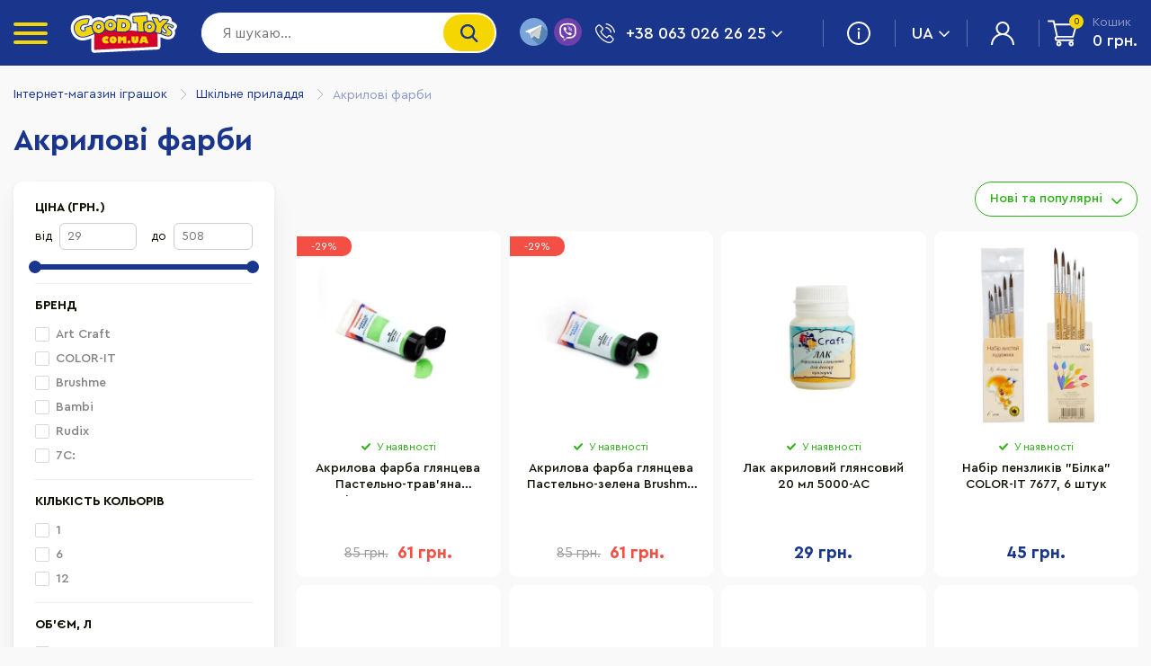

--- FILE ---
content_type: text/html; charset=utf-8
request_url: https://goodtoys.com.ua/category/akrilovye-kraski/?dev=1
body_size: 85483
content:
<!DOCTYPE html><html lang="uk-UA"><head><meta charset="utf-8"><meta name="viewport" content="width=device-width, initial-scale=1.0, minimum-scale=1.0, maximum-scale=1.0, user-scalable=no"><meta name="color-scheme" content="only light"><title>Акрилові фарби  | Goodtoys Інтернет-Магазин</title><meta name="Keywords" content="Школьные принадлежности Акрилові фарби купить, Акрилові фарби доставка, Акрилові фарби цена, Акрилові фарби недорого. " /><meta name="Description" content="Акрилові фарби по ціні від  29 грн. ➦ Регулярні акції та знижки  ➦ Доставка по Києву, Україні  |  Goodtoys" /><meta name="google-signin-client_id" content="374237625814-s25gfbfhc6418se2ouurif692uhl2epv.apps.googleusercontent.com"><link rel="alternate" hreflang="ua" href="https://goodtoys.com.ua/category/akrilovye-kraski/?dev=1"/><link rel="alternate" hreflang="ru" href="https://goodtoys.com.ua/ru/category/akrilovye-kraski/?dev=1"/><link rel="canonical" href="https://goodtoys.com.ua/category/akrilovye-kraski/"/><link rel="next" href="https://goodtoys.com.ua/category/akrilovye-kraski/?dev=1&page=2"><meta name="robots" content="noindex,nofollow"><link rel="icon" href="/wa-data/public/site/themes/gt2023/images/favicon.ico"><link rel="icon" href="/wa-data/public/site/themes/gt2023/images/favicon.svg" type="image/svg+xml"><link rel="apple-touch-icon" href="/wa-data/public/site/themes/gt2023/images/apple-touch-icon.png"><link rel="stylesheet" href="/wa-data/public/site/themes/gt2023/css/app.min.css?v=83575"><link href="/wa-apps/shop/plugins/credit/css/credit.css?v1769396446" rel="stylesheet"> <link href="/wa-apps/shop/plugins/bdg/css/shopBdgPlugin.css?8.21.0" rel="stylesheet"> <link href="/wa-apps/shop/plugins/productsets/css/frontend.min.css?v=1769396446" rel="stylesheet"> <link href="/wa-apps/shop/plugins/searchplus/css/searchplus.css?v1.0.1" rel="stylesheet"> <link href="/wa-apps/shop/plugins/giftcertificates/css/frontend.cart.min.css?1.0.3" rel="stylesheet">      <link href="/wa-data/public/shop/themes/gt2023/css/order.css?v=1.0.0" rel="stylesheet"><link rel="stylesheet" href="/wa-apps/shop/plugins/storequickorder/css/storequickorder.css"> <style> </style>         <link rel="stylesheet" href="/wa-apps/shop/plugins/seofilter/css/filter-link.css?v=2.22">  <style>i.icon16-flexdiscount.loading{background-image:url(https://goodtoys.com.ua/wa-apps/shop/plugins/flexdiscount/img/loading16.gif)}i.flexdiscount-big-loading{background:url(https://goodtoys.com.ua/wa-apps/shop/plugins/flexdiscount/img/loading.gif) no-repeat}.fl-is-loading > * { opacity: 0.3; }.fl-is-loading { position:relative }.fl-is-loading:after{ position:absolute; top:0;left:0;content:"";width:100%;height:100%; background:url(https://goodtoys.com.ua/wa-apps/shop/plugins/flexdiscount/img/loader2.gif) center center no-repeat}.fl-loader-2:after{ position:absolute; top:0;left:0;content:"";width:100%;height:100%; background:url(/wa-content/img/loading16.gif) center center no-repeat}i.icon16-flexdiscount{background-repeat:no-repeat;height:16px;width:16px;display:inline-block;text-indent:-9999px;text-decoration:none!important;vertical-align:top;margin:-.1em .25em 0 0}i.flexdiscount-big-loading{display:inline-block;width:32px;height:32px;margin:15px 0}.flexdiscount-coup-del-block,.flexdiscount-loader{display:none}.align-center{text-align:center}.flexdiscount-coup-result,.flexdiscount-form,.flexdiscount-price-block,.flexdiscount-user-affiliate,.flexdiscount-user-discounts{margin:10px 0}.flexdiscount-coup-result{color:green}.flexdiscount-coup-result.flexdiscount-error{color:red}.flexdiscount-max-affiliate,.flexdiscount-max-discount{font-size:1.5em;color:#c03;font-weight:600}.flexdiscount-coupon-delete:before{content:'x';padding:5px;-webkit-border-radius:50%;-moz-border-radius:50%;border-radius:50%;border:2px solid red;width:.5em;height:.5em;display:inline-block;text-align:center;line-height:.5em;margin-right:5px;font-size:1.3em;color:red;font-weight:700;vertical-align:middle}.flexdiscount-price-block{display:inline-block}.flexdiscount-product-discount{display:table}.flexdiscount-my-content>div{padding:10px}.flexdiscount-discounts-affiliate{color:#c03;background:#fff4b4;padding:5px 10px;border-radius:20px}/***********************
 *
 * ru: Блок Доступных скидок и бонусов
 * en: Available discount and bonuses
 *
************************/

/**
* Обертка
* Wrap
*/
.flexdiscount-available-discount { }
/**
* Блок вывода Доступных скидок и бонусов
* Available discount and bonuses
*/
.flexdiscount-alldiscounts { clear: none; background-color: #FFFFFF; border: 1px solid #DDDDDD; -webkit-border-radius: 4px; -moz-border-radius: 4px; border-radius: 4px; margin: 10px 0; }
/**
* Шапка
* Header block
*/
.flexdiscount-alldiscounts-heading { background: #fff4b4; text-transform: uppercase; -webkit-border-top-left-radius: 3px; -moz-border-top-left-radius: 3px; border-top-left-radius: 3px; -webkit-border-top-right-radius: 3px; -moz-border-top-right-radius: 3px; border-top-right-radius: 3px; padding: 10px 15px;}
/**
* Заголовок шапки
* Header text
*/
.flexdiscount-alldiscounts-heading .h3 { font-size: 14px; margin: 0; padding: 0; color: #444;}
/**
* Внутренний отступ основной части
* Padding of the block body
*/
.flexdiscount-alldiscounts-body, .flexdiscount-alldiscounts .flexdiscount-body { padding: 15px; }
/*
* Ширина таблицы
* Width table
*/
.flexdiscount-alldiscounts table { width: 100%; }
/*
* Внешний отступ неупорядоченных списков
* Margin of unordered lists
*/
.flexdiscount-alldiscounts ul { margin: 0; }
/*
* Стили таблицы
* Table styles
*/
.flexdiscount-alldiscounts .flexdiscount-table { border-left: 1px solid #000; border-top: 1px solid #000; width: 100%; margin: 0; }
/*
* Стили заголовков и ячеек таблицы
* Table cells styles
*/
.flexdiscount-alldiscounts .flexdiscount-table td, .flexdiscount-alldiscounts .flexdiscount-table th { color: #000; border: 1px solid #000; padding: 5px; }
.fl-discount-skus { margin-bottom: 10px; }
tr.fl-discount-skus td { padding: 10px 5px; }

/***********************
 *
 * ru: Блок Действующих скидок и бонусов
 * en: Product active discounts and bonuses
 *
************************/

/**
* Обертка
* Wrap
*/
.flexdiscount-product-discount { display: table; }
/**
* Блок вывода Действующих скидок и бонусов
* Product active discounts and bonuses block
*/
.flexdiscount-pd-block { background-color: #FFFFFF; border: 1px solid #DDDDDD; -webkit-border-radius: 4px; -moz-border-radius: 4px; border-radius: 4px; margin: 10px 0; }
/**
* Шапка
* Header block
*/
.flexdiscount-pd-block .flexdiscount-heading, #yourshop .flexdiscount-pd-block .flexdiscount-heading { background: #163bdb; text-transform: uppercase; border-color: #DDDDDD; color: #333333; -webkit-border-top-left-radius: 3px; -moz-border-top-left-radius: 3px; border-top-left-radius: 3px; -webkit-border-top-right-radius: 3px; -moz-border-top-right-radius: 3px; border-top-right-radius: 3px; padding: 10px 15px;}
/**
* Заголовок шапки
* Header text
*/
.flexdiscount-pd-block .flexdiscount-heading .h3 { font-size: 14px; margin: 0; padding: 0; color: #fff;}
/**
* Внутренний отступ основной части
* Padding of the block body
*/
.flexdiscount-pd-block .flexdiscount-body { padding: 15px; }
/*
* Внешний отступ неупорядоченных списков
* Margin of unordered lists
*/
.flexdiscount-pd-block ul { margin: 0; }
/*
* Стили таблицы
* Table styles
*/
.flexdiscount-pd-block .flexdiscount-table { border-left: 1px solid #000; border-top: 1px solid #000; width: 100%; margin: 0; }
/*
* Стили заголовков и ячеек таблицы
* Table cells styles
*/
.flexdiscount-pd-block .flexdiscount-table td, .flexdiscount-pd-block .flexdiscount-table th { color: #000; border: 1px solid #000; padding: 5px; }

/***********************
 *
 * ru: Активные скидок и бонусов
 * en: Active discounts and bonuses block
 *
************************/

/**
* Обертка
* Wrap
*/
.flexdiscount-user-discounts { }
/**
* Блок вывода активных скидок и бонусов
* Active discounts and bonuses block
*/
.flexdiscount-discounts { clear: both; overflow: hidden; background-color: #FFFFFF; border: 1px solid #ddd; margin: 10px 0; }
/**
* Шапка
* Header block
*/
.flexdiscount-discounts-heading { background: #eee; text-transform: uppercase; color: #333333; padding: 10px 15px; }
/**
* Заголовок шапки
* Header text
*/
.flexdiscount-discounts-heading .h3 { font-size: 14px; margin: 0; color: #444; }
/**
* Внутренний отступ основной части
* Padding of the block body
*/
.flexdiscount-discounts-body { padding: 0; }
/*
* Ширина таблицы
* Width table
*/
.flexdiscount-discounts table { width: 100%; }
/*
* Стили неупорядоченных списков
* Styles of unordered lists
*/
.flexdiscount-discounts-body ul { list-style: none; padding: 0; margin: 0; }
.flexdiscount-discounts-body li { padding: 10px 15px; background-color: #fefce3; margin: 5px 0; }
/*
* Стили для размера скидки
* Styles for discount
*/
.flexdiscount-discounts-price { color: #e8385c; display: inline-block; }

/***********************
 *
 * ru: Дополнительная форма ввода купонов
 * en: Additional coupon form
 *
************************/

/*
* Цвет сообщения о успешно введенном купоне
* Message color about successfully entered coupon
*/
.flexdiscount-coup-result { color: green; }
/*
* Цвет сообщения о неверно введенном купоне
* Message color about incorrectly entered coupon
*/
.flexdiscount-coup-result.flexdiscount-error { color: #ff0000; }
/**
* Крестик удаления купона
* Delete coupon cross
*/
.flexdiscount-coupon-delete:before { content: 'x'; padding: 5px; -webkit-border-radius: 50%; -moz-border-radius: 50%; border-radius: 50%; border: 2px solid #ff0000; width: .5em; height: .5em; display: inline-block; text-align: center; line-height: .5em; margin-right: 5px; font-size: 1.3em; color: #ff0000; font-weight: bold; vertical-align: middle; }

/***********************
 *
 * ru: Блок правил запрета
 * en: Deny discounts block
 *
************************/

/**
* Обертка
* Wrap
*/
.flexdiscount-deny-discount { }
/**
* Блок вывода правил запрета
* Deny discounts block
*/
.flexdiscount-denydiscounts { clear: none; background-color: #FFFFFF; border: 1px solid #DDDDDD; -webkit-border-radius: 4px; -moz-border-radius: 4px; border-radius: 4px; margin: 10px 0; }
/**
* Шапка
* Header block
*/
.flexdiscount-denydiscounts-heading { background: #ff0000; text-transform: uppercase; -webkit-border-top-left-radius: 3px; -moz-border-top-left-radius: 3px; border-top-left-radius: 3px; -webkit-border-top-right-radius: 3px; -moz-border-top-right-radius: 3px; border-top-right-radius: 3px; padding: 10px 15px;}
/**
* Заголовок шапки
* Header text
*/
.flexdiscount-denydiscounts-heading .h3 { font-size: 14px; margin: 0; padding: 0; color: #fff;}
/**
* Внутренний отступ основной части
* Padding of the block body
*/
.flexdiscount-denydiscounts-body, .flexdiscount-denydiscounts .flexdiscount-body { padding: 15px; }
/*
* Ширина таблицы
* Width table
*/
.flexdiscount-denydiscounts table { width: 100%; }
/*
* Внешний отступ неупорядоченных списков
* Margin of unordered lists
*/
.flexdiscount-denydiscounts ul { margin: 0; }
/*
* Стили таблицы
* Table styles
*/
.flexdiscount-denydiscounts .flexdiscount-table { border-left: 1px solid #000; border-top: 1px solid #000; width: 100%; margin: 0; }
/*
* Стили заголовков и ячеек таблицы
* Table cells styles
*/
.flexdiscount-denydiscounts .flexdiscount-table td, .flexdiscount-denydiscounts .flexdiscount-table th { color: #000; border: 1px solid #000; padding: 5px; }

/***********************
 *
 * ru: Блок цены со скидкой
 * en: Block of price with discount
 *
************************/

/*
* Обертка
* Wrap
*/
.flexdiscount-price-block { display: inline-block; }

/***********************
 *
 * ru: Скидки в личном кабинете
 * en: Discounts in customer account
 *
************************/

/*
* Обертка
* Wrap
*/
.flexdiscount-my-content > div { padding: 10px; }

/***********************
 *
 * ru: Остальные стили
 * en: Other styles
 *
************************/

/*
* Бонусы
* Bonuses
*/
.flexdiscount-discounts-affiliate { color: #c03; background: #fff4b4; padding: 5px 10px; border-radius: 20px; }
/**
* Максимальное значение скидок и бонусов в блоках Доступных и Действующих скидок
* Maximum value of discount and bonuses in Available discounts block and Product discounts block
*/
.flexdiscount-max-discount, .flexdiscount-max-affiliate { font-size: 1.3em; color: #c03; font-weight: 600; }</style> <meta property="og:type" content="article" /> <meta property="og:url" content="https://goodtoys.com.ua/category/akrilovye-kraski/" /> <meta property="og:title" content="Акрилові фарби  | Goodtoys Інтернет-Магазин" /> <meta property="og:description" content="Акрилові фарби по ціні від  29 грн. ➦ Регулярні акції та знижки  ➦ Доставка по Києву, Україні  |  Goodtoys" /> <meta name="msvalidate.01" content="BFF0FB8B6CFA6324B98B23BCC5212ADE" /><link rel="canonical" href="https://goodtoys.com.ua/category/akrilovye-kraski/" /> <meta name="google-site-verification" content="i6eLtlfRNV2Xa0GUNp2uCYJWMtmksJR772KLEyXFb3g" /> <script>(function(w,d,s,l,i){w[l]=w[l]||[];w[l].push({'gtm.start':
        new Date().getTime(),event:'gtm.js'});var f=d.getElementsByTagName(s)[0],
        j=d.createElement(s),dl=l!='dataLayer'?'&l='+l:'';j.async=true;j.src=
        'https://www.googletagmanager.com/gtm.js?id='+i+dl;f.parentNode.insertBefore(j,f);
        })(window,document,'script','dataLayer','GTM-PKZ4TPQ');</script> <style>:root {color-scheme: light dark;}</style></head><body>  <svg aria-hidden="true" style="position: absolute; width: 0; height: 0; overflow: hidden; display: none" version="1.1"xmlns="http://www.w3.org/2000/svg" xmlns:xlink="http://www.w3.org/1999/xlink"><defs><symbol id="icon-arrow-bottom" viewBox="0 0 32 32"><path d="M16 25.003l-16-16 2.867-2.869 13.133 13.2 13.133-13.131 2.867 2.864-16 15.936z"></path></symbol><symbol id="icon-arrow-left" viewBox="0 0 32 32"><path stroke-width="0.8889" stroke-miterlimit="4" stroke-linecap="butt" stroke-linejoin="miter" d="M22.963 31.061l-14.172-15.185 14.172-15.185"></path></symbol><symbol id="icon-arrow-right" viewBox="0 0 32 32"><path stroke-width="0.8889" stroke-miterlimit="4" stroke-linecap="butt" stroke-linejoin="miter" d="M9.037 31.061l14.172-15.185-14.172-15.185"></path></symbol><symbol id="icon-boy-color" viewBox="0 0 32 32"><path d="M15.787 19.235c-0.571-0.011-1.115-0.107-1.627-0.275l0.039 0.011-0.477-0.16c-2.225-0.899-3.866-3.337-4.184-6.196-0.052-0.318-0.052-0.689-0.052-1.059 0-0.689 0.052-1.378 0.212-2.066 0.227-0.904 0.554-1.697 0.976-2.428l-0.024 0.045c0.107-0.158 0.265-0.265 0.424-0.265 0.16 0 0.318 0.053 0.477 0.213 0.102 0.147 0.248 0.258 0.418 0.315l0.006 0.002c0.213 0.053 0.424 0 0.689-0.107 0.53-0.317 1.006-1.059 1.271-1.905 0-0.055 0.053-0.107 0.053-0.213 0.053-0.212 0.212-0.424 0.477-0.424 0.212 0 0.424 0.053 0.529 0.265l-0.529 0.265 0.529-0.16c0 0.053 0.053 0.107 0.053 0.16 0.318 0.635 0.794 1.164 1.271 1.324 0.107 0.052 0.265 0.052 0.424 0 0.16-0.107 0.265-0.318 0.318-0.689 0-0.213 0.158-0.372 0.317-0.477 0.213-0.053 0.424-0.053 0.584 0.107 1.006 0.952 1.905 1.164 2.225 1.059 0.212-0.107 0.529 0 0.635 0.212 0.529 0.794 0.899 1.694 1.112 2.647 0.158 0.689 0.264 1.431 0.264 2.118 0 0.32 0 0.637-0.053 0.954-0.264 2.86-1.96 5.297-4.183 6.251-0.107 0.052-0.213 0.107-0.318 0.107-0.534 0.233-1.157 0.369-1.812 0.369-0.015 0-0.029-0-0.043-0l0.002 0zM11.235 8.274c-0.213 0.439-0.396 0.951-0.52 1.486l-0.010 0.050c-0.135 0.503-0.213 1.081-0.213 1.677 0 0.043 0 0.086 0.001 0.129l-0-0.006c0 0.318 0 0.637 0.053 0.954 0.265 2.437 1.694 4.556 3.547 5.297 0.16 0.052 0.265 0.107 0.425 0.158 0.38 0.122 0.816 0.192 1.27 0.192 0.513 0 1.005-0.090 1.461-0.255l-0.030 0.009c0.107-0.052 0.158-0.052 0.265-0.107 1.906-0.792 3.284-2.91 3.549-5.4 0.052-0.265 0.052-0.584 0.052-0.849 0.001-0.039 0.001-0.086 0.001-0.132 0-0.611-0.078-1.204-0.224-1.77l0.011 0.049c-0.167-0.76-0.442-1.433-0.811-2.041l0.017 0.030c-0.635 0.052-1.429-0.213-2.225-0.795-0.158 0.317-0.37 0.529-0.635 0.635-0.198 0.094-0.43 0.148-0.675 0.148-0.195 0-0.382-0.035-0.556-0.098l0.011 0.004c-0.475-0.16-0.952-0.53-1.376-1.059-0.37 0.741-0.847 1.324-1.429 1.641-0.477 0.265-1.006 0.37-1.484 0.213-0.212-0.055-0.317-0.107-0.475-0.16z"></path><path d="M9.589 13.251c-0.265 0-0.582-0.107-0.847-0.212-0.587-0.364-1.010-0.944-1.162-1.626l-0.003-0.017c-0.37-1.271 0.16-2.488 1.166-2.754 0.635-0.158 1.378 0.107 1.853 0.742 0.078 0.075 0.127 0.18 0.127 0.297 0 0.045-0.007 0.089-0.021 0.13l0.001-0.003c-0.107 0.582-0.213 1.164-0.213 1.801 0 0.317 0 0.635 0.055 0.952 0 0.213-0.107 0.424-0.265 0.53-0.091 0.056-0.199 0.095-0.315 0.106l-0.003 0c-0.107 0-0.212 0.052-0.37 0.052zM9.112 9.597h-0.107c-0.37 0.107-0.634 0.741-0.422 1.483 0.107 0.424 0.37 0.794 0.689 1.006 0.052 0.053 0.105 0.053 0.212 0.107v-0.582c0-0.584 0.052-1.219 0.158-1.748-0.119-0.162-0.308-0.265-0.521-0.265-0.003 0-0.006 0-0.010 0h0.001zM21.984 13.146c-0.107 0-0.265 0-0.37-0.053-0.119-0.012-0.227-0.050-0.322-0.108l0.003 0.002c-0.212-0.107-0.264-0.317-0.264-0.529 0.052-0.265 0.052-0.53 0.052-0.847 0-0.635-0.052-1.272-0.212-1.854-0.013-0.038-0.020-0.081-0.020-0.127 0-0.117 0.049-0.222 0.127-0.297l0-0c0.529-0.635 1.219-0.954 1.906-0.794 0.37 0.107 0.742 0.37 0.954 0.794 0.317 0.53 0.37 1.271 0.212 2.011-0.213 0.742-0.635 1.326-1.166 1.643-0.318 0.053-0.582 0.16-0.899 0.16zM21.931 9.755c0.107 0.582 0.16 1.219 0.16 1.854v0.475c0.052 0 0.158-0.052 0.212-0.052 0.317-0.16 0.582-0.53 0.689-1.006 0.105-0.425 0.105-0.902-0.107-1.219-0.067-0.126-0.179-0.221-0.315-0.264l-0.004-0.001c-0.158-0.107-0.424 0-0.635 0.213zM12.134 8.485c-0.158 0-0.318 0-0.424-0.053-0.415-0.113-0.762-0.357-1.002-0.684l-0.004-0.005c-0.244 0.173-0.547 0.276-0.875 0.276-0.065 0-0.13-0.004-0.193-0.012l0.008 0.001c-0.42-0.069-0.775-0.302-1.002-0.63l-0.003-0.005c-0.477-0.635-0.689-1.589-0.53-2.648 0.213-1.694 1.272-2.86 2.331-2.754 0.264 0.053 0.475 0.107 0.687 0.265 0.744-1.272 2.702-3.074 7.893-1.801 0.37 0.107 0.634 0.37 0.687 0.742 0.477 0.052 0.901 0.158 1.378 0.264 0.424 0.107 0.689 0.424 0.689 0.795 0 0.158 0 0.317-0.107 0.424 0.213 0.264 0.424 0.37 0.635 0.529 1.059 0.689 1.854 1.643 2.011 2.49 0.107 0.424 0 0.794-0.157 1.112-0.477 0.741-1.696 0.847-3.019 0.265-0.053 0.105-0.16 0.212-0.213 0.317-0.117 0.115-0.258 0.205-0.416 0.263l-0.008 0.003c-0.687 0.265-1.694 0-2.7-0.689-0.158 0.318-0.37 0.53-0.689 0.635-0.794 0.37-1.801-0.053-2.595-1.006-0.477 1.164-1.431 1.906-2.383 1.906zM10.808 6.366h0.055c0.212 0.052 0.37 0.158 0.424 0.317s0.158 0.265 0.212 0.424c0.107 0.107 0.212 0.265 0.424 0.318 0.635 0.158 1.589-0.635 1.96-2.011 0-0.055 0.053-0.16 0.053-0.213 0.052-0.212 0.264-0.424 0.475-0.424 0.213 0 0.477 0.107 0.53 0.318 0 0.052 0.053 0.105 0.107 0.158 0.475 1.006 1.323 1.536 1.694 1.376 0.158-0.105 0.264-0.317 0.317-0.687 0-0.213 0.16-0.372 0.318-0.477 0.212-0.053 0.424-0.053 0.529 0.107 1.006 0.952 1.908 1.164 2.225 1.058 0.053 0 0.053 0 0.053-0.052 0.053-0.053 0.107-0.213 0.053-0.318 0-0.212 0.107-0.37 0.264-0.477 0.075-0.050 0.166-0.080 0.265-0.080s0.191 0.030 0.267 0.081l-0.002-0.001c1.219 0.689 2.066 0.584 2.225 0.372 0.053-0.053 0.053-0.213 0-0.318-0.107-0.477-0.635-1.219-1.589-1.801-0.424-0.264-0.899-0.529-1.378-0.635-0.211-0.061-0.364-0.25-0.37-0.475l-0-0.001c0-0.213 0.107-0.372 0.265-0.477-0.477-0.107-0.954-0.16-1.378-0.213-0.265 0-0.424-0.21-0.477-0.422 0-0.107 0-0.213 0.053-0.318-4.45-1.006-5.932 0.477-6.408 1.324 0.013 0.042 0.020 0.091 0.020 0.141 0 0.129-0.048 0.247-0.127 0.336l0-0.001c-0.107 0.107-0.158 0.212-0.212 0.317-0.1 0.16-0.274 0.265-0.474 0.265-0.001 0-0.002 0-0.003 0h0c-0.212 0-0.37-0.158-0.477-0.317-0.107-0.318-0.317-0.477-0.475-0.477-0.372-0.053-1.006 0.635-1.166 1.8-0.107 0.742 0.053 1.431 0.318 1.854 0.105 0.158 0.212 0.212 0.317 0.212 0.213 0.053 0.424-0.107 0.635-0.37 0.158-0.107 0.265-0.213 0.477-0.213z"></path><path d="M22.408 9.49c0 0 0 0 0 0-0.292 0-0.529-0.237-0.53-0.529v-0c0.053-1.166-0.582-1.908-0.582-1.96-0.212-0.213-0.158-0.584 0.053-0.742 0.212-0.212 0.53-0.158 0.742 0.053 0.052 0.053 0.899 1.059 0.847 2.648 0 0.317-0.213 0.529-0.53 0.529zM9.009 9.597c-0.293 0-0.53-0.237-0.53-0.53v0c0.053-0.847 0.318-1.483 0.53-1.853 0.158-0.265 0.477-0.37 0.742-0.213 0.264 0.16 0.37 0.478 0.212 0.742-0.234 0.39-0.372 0.861-0.372 1.364 0 0.005 0 0.009 0 0.014v-0.001c-0.065 0.269-0.299 0.467-0.581 0.477l-0.001 0zM15.787 15.899c-0.794 0-1.483-0.317-2.065-0.847-0.098-0.093-0.159-0.225-0.159-0.371s0.061-0.278 0.159-0.371l0-0c0.093-0.098 0.225-0.158 0.37-0.158s0.277 0.061 0.37 0.158l0 0c0.689 0.689 1.908 0.689 2.595 0 0.093-0.098 0.225-0.159 0.371-0.159s0.278 0.061 0.371 0.159l0 0c0.098 0.093 0.159 0.225 0.159 0.371s-0.061 0.278-0.159 0.371l-0 0c-0.53 0.53-1.219 0.847-2.011 0.847zM13.243 11.291c-0.317 0-0.529-0.212-0.529-0.529v-0.954c0-0.318 0.212-0.53 0.529-0.53 0.318 0 0.53 0.213 0.53 0.53v0.954c-0.001 0.292-0.238 0.529-0.53 0.529 0 0 0 0 0 0v0zM18.383 11.291c-0.317 0-0.529-0.212-0.529-0.529v-0.954c0-0.318 0.212-0.53 0.529-0.53 0.318 0 0.53 0.213 0.53 0.53v0.954c-0.001 0.292-0.238 0.529-0.53 0.529 0 0 0 0 0 0v0zM15.84 32c-2.225 0-4.396-0.213-6.302-0.635-1.194-0.262-2.238-0.608-3.23-1.048l0.107 0.042c-0.213-0.107-0.318-0.265-0.318-0.477v-0.107c0-1.694 0.424-3.389 1.271-4.82 0.906-1.595 2.203-2.874 3.764-3.734l0.050-0.025c0.518-0.313 1.117-0.567 1.752-0.732l0.047-0.010h0.053c0.305-0.103 0.531-0.364 0.581-0.684l0.001-0.005 0.213-1.271c0.039-0.156 0.134-0.286 0.261-0.369l0.002-0.001c0.080-0.046 0.175-0.073 0.277-0.073 0.052 0 0.103 0.007 0.151 0.020l-0.004-0.001c0.38 0.122 0.817 0.192 1.27 0.192 0.513 0 1.005-0.090 1.461-0.255l-0.030 0.009c0.158-0.053 0.317-0.053 0.424 0.053 0.158 0.053 0.212 0.212 0.265 0.37l0.265 1.326c0.051 0.295 0.254 0.532 0.523 0.632l0.006 0.002 0.053 0.053c0.689 0.212 1.219 0.424 1.748 0.741 0.847 0.477 1.641 1.006 2.331 1.696 0.631 0.628 1.175 1.342 1.616 2.123l0.025 0.049c0.794 1.429 1.218 3.072 1.218 4.766v0.053c0 0.212-0.107 0.37-0.317 0.475-0.849 0.425-1.96 0.795-3.284 1.061-1.843 0.37-3.962 0.582-6.131 0.582-0.042 0-0.084-0-0.126-0l0.007 0zM7.154 29.51c0.737 0.319 1.606 0.594 2.506 0.78l0.089 0.015c1.779 0.37 3.824 0.582 5.919 0.582 0.042 0 0.083-0 0.125-0l-0.006 0c2.173 0 4.238-0.212 6.039-0.582 1.027-0.211 1.93-0.503 2.787-0.881l-0.087 0.034c-0.054-1.467-0.46-2.828-1.135-4.016l0.023 0.043c-0.41-0.726-0.885-1.352-1.431-1.908l0.001 0.001c-0.599-0.587-1.277-1.097-2.017-1.511l-0.048-0.025c-0.441-0.256-0.951-0.473-1.489-0.624l-0.047-0.011c-0.084-0.014-0.157-0.052-0.213-0.107l0 0c-0.529-0.212-0.952-0.742-1.059-1.429l-0.158-0.795c-0.37 0.081-0.795 0.127-1.231 0.127-0.332 0-0.658-0.027-0.975-0.079l0.035 0.005-0.158 0.742c-0.107 0.687-0.582 1.218-1.219 1.483-0.052 0.053-0.107 0.053-0.158 0.053-0.529 0.158-1.059 0.424-1.589 0.687-1.429 0.795-2.595 1.908-3.389 3.337-0.689 1.219-1.059 2.648-1.112 4.078z"></path><path d="M15.842 22.679c-1.219 0-2.331-0.53-3.072-1.483-0.107-0.16-0.158-0.318-0.107-0.477 0.061-0.159 0.174-0.288 0.316-0.368l0.004-0.002c0.305-0.104 0.53-0.365 0.58-0.684l0.001-0.005 0.213-1.271c0.039-0.157 0.133-0.287 0.261-0.37l0.002-0.001c0.107-0.052 0.265-0.107 0.424-0.052 0.38 0.122 0.817 0.192 1.27 0.192 0.513 0 1.005-0.090 1.461-0.255l-0.030 0.009c0.158-0.053 0.317-0.053 0.424 0.052 0.158 0.053 0.212 0.213 0.265 0.372l0.264 1.324c0.051 0.296 0.254 0.534 0.525 0.634l0.006 0.002c0.158 0.053 0.265 0.212 0.318 0.37 0.052 0.158 0 0.318-0.107 0.477-0.683 0.935-1.775 1.536-3.008 1.536-0.004 0-0.007 0-0.011-0h0.001zM14.040 20.983c0.477 0.424 1.112 0.635 1.801 0.635s1.324-0.265 1.853-0.689c-0.277-0.286-0.48-0.644-0.579-1.043l-0.003-0.016-0.158-0.795c-0.37 0.081-0.795 0.127-1.231 0.127-0.332 0-0.658-0.027-0.975-0.079l0.035 0.005-0.158 0.742c-0.055 0.446-0.268 0.833-0.582 1.111l-0.002 0.002z"></path><path d="M15.84 24.797c-2.118 0-4.026-1.166-4.873-2.965-0.107-0.265 0-0.53 0.213-0.689 0.518-0.313 1.116-0.567 1.751-0.732l0.047-0.010h0.055c0.305-0.103 0.531-0.364 0.581-0.684l0.001-0.005 0.213-1.271c0.039-0.156 0.134-0.286 0.261-0.369l0.002-0.001c0.079-0.046 0.175-0.073 0.276-0.073 0.052 0 0.103 0.007 0.151 0.021l-0.004-0.001c0.38 0.122 0.816 0.192 1.27 0.192 0.513 0 1.005-0.090 1.46-0.255l-0.030 0.009c0.16-0.052 0.318-0.052 0.425 0.053 0.158 0.053 0.212 0.213 0.264 0.372l0.265 1.323c0.050 0.296 0.254 0.535 0.525 0.635l0.006 0.002 0.052 0.052c0.689 0.213 1.219 0.424 1.748 0.742 0.265 0.158 0.318 0.424 0.213 0.689-0.849 1.8-2.755 2.965-4.873 2.965zM12.186 21.832c0.741 1.164 2.171 1.905 3.654 1.905 1.536 0 2.912-0.741 3.654-1.958-0.298-0.14-0.65-0.266-1.016-0.361l-0.043-0.009c-0.084-0.014-0.157-0.052-0.213-0.107l0 0c-0.581-0.212-1.006-0.741-1.111-1.429l-0.158-0.795c-0.37 0.081-0.795 0.127-1.231 0.127-0.332 0-0.658-0.027-0.975-0.079l0.035 0.005-0.16 0.742c-0.107 0.687-0.582 1.219-1.218 1.483-0.053 0.053-0.107 0.053-0.158 0.053-0.372 0.107-0.742 0.264-1.059 0.424z"></path></symbol><symbol id="icon-clock" viewBox="0 0 32 32"><path d="M16 0c-8.811 0-16 7.19-16 16 0 8.811 7.19 16 16 16 8.811 0 16-7.19 16-16 0-8.811-7.19-16-16-16zM16 30.125c-7.789 0-14.125-6.336-14.125-14.125s6.336-14.125 14.125-14.125c7.789 0 14.125 6.336 14.125 14.125s-6.336 14.125-14.125 14.125z"></path><path d="M8.046 24.892c0.009 0 0.021 0.001 0.032 0.001 0.518 0 0.938-0.42 0.938-0.938s-0.42-0.938-0.938-0.938c-0.011 0-0.022 0-0.033 0.001l0.002-0c-0.504 0.018-0.906 0.43-0.906 0.937s0.402 0.92 0.904 0.937l0.002 0zM23.954 8.982c0.009 0 0.020 0.001 0.032 0.001 0.518 0 0.938-0.42 0.938-0.938s-0.42-0.938-0.938-0.938c-0.011 0-0.022 0-0.033 0.001l0.002-0c-0.504 0.018-0.906 0.43-0.906 0.937s0.402 0.92 0.904 0.937l0.002 0zM7.382 7.381c-0.175 0.17-0.283 0.408-0.283 0.671 0 0.518 0.42 0.938 0.938 0.938 0.263 0 0.501-0.108 0.671-0.283l0-0c0.157-0.167 0.254-0.393 0.254-0.642 0-0.518-0.42-0.938-0.938-0.938-0.249 0-0.475 0.097-0.643 0.255l0-0zM23.292 23.293c-0.187 0.172-0.303 0.417-0.303 0.69 0 0.518 0.42 0.938 0.938 0.938 0.273 0 0.518-0.116 0.69-0.302l0.001-0.001c0.153-0.166 0.247-0.39 0.247-0.635 0-0.518-0.42-0.938-0.938-0.938-0.245 0-0.468 0.094-0.635 0.248l0.001-0.001zM16 7.563c0.518 0 0.938-0.42 0.938-0.938 0-0 0-0.001 0-0.001v0-1.873c0-0.518-0.42-0.938-0.938-0.938s-0.938 0.42-0.938 0.938v0 1.875c0.001 0.518 0.42 0.937 0.938 0.938h0zM16 24.437c-0.518 0-0.938 0.42-0.938 0.938 0 0 0 0.001 0 0.001v-0 1.874c0 0.518 0.42 0.938 0.938 0.938s0.938-0.42 0.938-0.938v0-1.875c0-0.518-0.42-0.938-0.938-0.938v0zM7.563 16c0-0.518-0.42-0.938-0.938-0.938-0 0-0.001 0-0.001 0h-1.873c-0.518 0-0.938 0.42-0.938 0.938s0.42 0.938 0.938 0.938v0h1.875c0.517-0.001 0.937-0.42 0.937-0.938 0 0 0 0 0 0v0zM24.437 16c0.001 0.518 0.421 0.938 0.939 0.938h1.874c0.518 0 0.938-0.42 0.938-0.938s-0.42-0.938-0.938-0.938v0h-1.875c-0.518 0-0.938 0.42-0.938 0.938v0zM16.938 15.612v-5.237c0-0.518-0.42-0.938-0.938-0.938s-0.938 0.42-0.938 0.938v0 5.626c0 0.249 0.099 0.487 0.275 0.662l5.625 5.626c0.17 0.175 0.408 0.283 0.671 0.283 0.518 0 0.938-0.42 0.938-0.938 0-0.263-0.108-0.501-0.283-0.671l-5.351-5.351z"></path></symbol><symbol id="icon-close" viewBox="0 0 32 32"><path d="M30.743 1.26c-0.343-0.347-0.819-0.561-1.345-0.561s-1.002 0.215-1.345 0.561l-12.053 12.053-12.052-12.052c-0.343-0.346-0.819-0.56-1.344-0.56s-1.001 0.214-1.344 0.559l-0 0c-0.346 0.343-0.56 0.819-0.56 1.344s0.214 1.001 0.559 1.344l12.052 12.052-12.052 12.052c-0.34 0.345-0.55 0.819-0.55 1.341 0 1.047 0.842 1.898 1.887 1.911h0.001c0.003 0 0.006 0 0.009 0 0.521 0 0.992-0.215 1.328-0.561l0-0 12.049-12.052 12.052 12.052c0.343 0.343 0.815 0.557 1.337 0.561h0.001c0.005 0 0.012 0 0.018 0 0.518 0 0.986-0.215 1.32-0.561l0.001-0.001c0.346-0.343 0.561-0.819 0.561-1.345s-0.215-1.002-0.561-1.345l-0-0-12.023-12.052 12.052-12.052c0.346-0.343 0.56-0.819 0.56-1.344s-0.214-1.001-0.559-1.344l-0-0z"></path></symbol><symbol id="icon-facebook" viewBox="0 0 32 32"><path d="M18.285 17.055h5.134l0.806-5.247h-5.941v-2.87c0-2.179 0.708-4.111 2.735-4.111h3.256v-4.578c-0.572-0.077-1.782-0.248-4.070-0.248-4.774 0-7.573 2.538-7.573 8.317v3.491h-4.909v5.247h4.908v14.422c0.972 0.148 1.958 0.247 2.968 0.247 0.914 0 1.805-0.084 2.685-0.204v-14.465z"></path></symbol><symbol id="icon-filter" viewBox="0 0 32 32"><path d="M30.811 0h-29.499c-0.69 0-1.25 0.56-1.25 1.25v0c0 3.481 1.493 6.804 4.094 9.116l5.476 4.866c0.917 0.82 1.492 2.007 1.493 3.328v12.189c0 0.996 1.113 1.593 1.943 1.040l7.374-4.916c0.337-0.227 0.556-0.608 0.556-1.040 0-0 0-0 0-0v0-7.273c0-1.271 0.544-2.484 1.493-3.328l5.476-4.866c2.514-2.246 4.090-5.497 4.091-9.116v-0c0 0 0 0 0 0 0-0.69-0.559-1.249-1.248-1.25h-0zM26.306 8.498l-5.476 4.866c-1.433 1.28-2.33 3.132-2.331 5.195v6.604l-4.875 3.25v-9.852c-0.001-2.063-0.9-3.917-2.327-5.19l-0.007-0.006-5.474-4.866c-1.695-1.513-2.852-3.598-3.168-5.948l-0.005-0.050h26.836c-0.321 2.401-1.478 4.485-3.164 5.99l-0.010 0.008z"></path></symbol><symbol id="icon-gift" viewBox="0 0 32 32"><path d="M25 8.5h-0.524c0.323-0.66 0.512-1.437 0.512-2.258 0-2.892-2.344-5.236-5.236-5.236-1.471 0-2.799 0.606-3.751 1.582l-0.001 0.001c-0.953-0.985-2.287-1.596-3.764-1.596-2.892 0-5.236 2.344-5.236 5.236 0 0.007 0 0.014 0 0.021v-0.001c0.004 0.78 0.182 1.55 0.526 2.25h-0.526c-2.485 0-4.5 2.015-4.5 4.5v0 3c0 0.828 0.672 1.5 1.5 1.5v0h1.5v9c0 2.485 2.015 4.5 4.5 4.5v0h12c2.485 0 4.5-2.015 4.5-4.5v0-9h1.5c0.828 0 1.5-0.672 1.5-1.5v0-3c0-2.485-2.015-4.5-4.5-4.5v0zM14.5 28h-4.5c-0.828 0-1.5-0.672-1.5-1.5v0-9h6v10.5zM14.5 14.5h-9v-1.5c0-0.828 0.672-1.5 1.5-1.5v0h7.5v3zM14.5 8.5h-2.25c-1.243 0-2.25-1.007-2.25-2.25s1.007-2.25 2.25-2.25c1.243 0 2.25 1.007 2.25 2.25v0 2.25zM17.5 6.25c0-1.243 1.007-2.25 2.25-2.25s2.25 1.007 2.25 2.25c0 1.243-1.007 2.25-2.25 2.25v0h-2.25v-2.25zM23.5 26.5c0 0.828-0.672 1.5-1.5 1.5v0h-4.5v-10.5h6v9zM26.5 14.5h-9v-3h7.5c0.828 0 1.5 0.672 1.5 1.5v0 1.5z"></path></symbol><symbol id="icon-girl-color" viewBox="0 0 32 32"><path d="M10.014 15.598c-0.009 0-0.020 0-0.031 0-0.287 0-0.555-0.079-0.783-0.217l0.007 0.004c-0.536-0.27-0.913-0.861-1.074-1.507-0.323-1.182 0.162-2.366 1.076-2.581h0.16c0.539-0.053 1.131 0.215 1.56 0.699 0.107 0.107 0.162 0.268 0.107 0.43-0.102 0.462-0.16 0.993-0.16 1.538 0 0.027 0 0.053 0 0.080l-0-0.004v0.914c0 0.215-0.107 0.43-0.268 0.538-0.108 0.053-0.216 0.107-0.27 0.107h-0.323zM9.531 12.318c-0.376 0.107-0.593 0.645-0.376 1.291 0.107 0.376 0.322 0.698 0.591 0.859 0.053 0 0.053 0.055 0.107 0.055v-0.538c0-0.538 0.055-1.021 0.108-1.506-0.162-0.108-0.268-0.162-0.43-0.162zM21.307 15.543c-0.107 0-0.268 0-0.376-0.052h-0.053c-0.084-0.014-0.158-0.052-0.215-0.107l0 0c-0.163-0.101-0.27-0.278-0.27-0.481 0-0.002 0-0.004 0-0.005v0-0.913c0-0.012 0-0.027 0-0.041 0-0.576-0.058-1.138-0.169-1.681l0.009 0.054c-0.055-0.16 0-0.322 0.107-0.483 0.485-0.591 1.129-0.861 1.722-0.699 0.375 0.107 0.698 0.376 0.914 0.699 0.322 0.538 0.375 1.182 0.16 1.882-0.215 1.129-1.021 1.829-1.829 1.829zM21.362 12.372c0.107 0.538 0.16 1.076 0.16 1.614v0.43c0.27-0.107 0.538-0.43 0.701-0.914 0.107-0.376 0.053-0.808-0.055-1.076-0.053-0.107-0.107-0.215-0.27-0.215-0.006-0-0.012-0-0.019-0-0.194 0-0.373 0.061-0.52 0.164l0.003-0.002zM15.554 32c-1.98-0.004-3.913-0.199-5.782-0.569l0.19 0.031c-1.129-0.27-2.043-0.538-2.796-0.914-0.162-0.107-0.323-0.27-0.323-0.485v-0.107c0-1.506 0.376-3.011 1.129-4.302 0.505-0.843 1.093-1.568 1.77-2.2l0.006-0.005c0.162-0.162 0.376-0.323 0.645-0.538 0.089-0.058 0.198-0.093 0.315-0.093 0.174 0 0.331 0.077 0.437 0.199l0.001 0.001c0.754 1.021 1.935 2.258 3.281 2.743l0.861-1.452c0.101-0.162 0.278-0.268 0.48-0.268 0.001 0 0.002 0 0.003 0h-0c0.001 0 0.003-0 0.004-0 0.202 0 0.379 0.106 0.479 0.266l0.001 0.002 0.753 1.346c0.968-0.431 2.043-1.346 3.011-2.636 0.162-0.213 0.485-0.268 0.754-0.107l0.645 0.483c0.162 0.107 0.268 0.27 0.43 0.376 0.593 0.593 1.076 1.184 1.452 1.883 0.699 1.291 1.129 2.796 1.129 4.247v0.055c0 0.213-0.107 0.376-0.322 0.483-0.754 0.376-1.775 0.701-2.904 0.969-1.697 0.374-3.646 0.589-5.646 0.591h-0.002zM7.971 29.687c0.593 0.27 1.399 0.485 2.26 0.701 1.599 0.337 3.437 0.532 5.32 0.536h0.003c1.882 0 3.764-0.162 5.324-0.538 0.914-0.215 1.722-0.43 2.366-0.753-0.060-1.271-0.411-2.448-0.988-3.482l0.021 0.040c-0.349-0.645-0.779-1.195-1.286-1.663l-0.004-0.004c-0.112-0.118-0.235-0.224-0.369-0.316l-0.008-0.005c-0.055-0.055-0.108-0.055-0.162-0.107-1.129 1.397-2.366 2.312-3.604 2.741-0.048 0.013-0.103 0.021-0.159 0.021-0.196 0-0.371-0.092-0.484-0.235l-0.001-0.001-0.538-0.914-0.591 1.021c-0.094 0.17-0.271 0.283-0.475 0.283-0.042 0-0.082-0.005-0.121-0.014l0.004 0.001c-1.344-0.323-2.688-1.291-3.925-2.796-0.053 0.053-0.107 0.107-0.162 0.107-0.645 0.538-1.128 1.184-1.559 1.935-0.485 0.969-0.861 2.206-0.861 3.444z"></path><path d="M15.554 24.364c-1.399 0-2.69-0.538-3.604-1.56-0.079-0.090-0.127-0.209-0.127-0.339 0-0.051 0.008-0.101 0.021-0.148l-0.001 0.004c0.053-0.162 0.162-0.323 0.322-0.376 0.27-0.108 0.538-0.216 0.861-0.323 0.268-0.107 0.485-0.323 0.538-0.538l0.107-0.753c0.040-0.159 0.137-0.291 0.267-0.375l0.002-0.001c0.162-0.055 0.323-0.107 0.43-0.055 0.808 0.27 1.667 0.323 2.475 0.055 0.162-0.055 0.322-0.055 0.43 0.053 0.107 0.107 0.215 0.215 0.268 0.376l0.108 0.699c0.064 0.235 0.219 0.426 0.425 0.536l0.005 0.002s0.055 0 0.055 0.053c0.268 0.107 0.538 0.162 0.806 0.323 0.162 0.053 0.268 0.215 0.323 0.376 0.053 0.162 0 0.323-0.107 0.485-0.914 0.914-2.206 1.506-3.604 1.506zM13.349 22.642c0.645 0.431 1.397 0.646 2.15 0.646 0.808 0 1.56-0.215 2.205-0.646-0.053 0-0.053 0-0.107-0.053-0.535-0.226-0.924-0.704-1.020-1.281l-0.001-0.010v-0.162c-0.26 0.048-0.559 0.075-0.864 0.075-0.4 0-0.789-0.047-1.161-0.135l0.034 0.007-0.053 0.162c-0.107 0.645-0.538 1.128-1.182 1.397 0.053-0.053 0 0 0 0z"></path><path d="M14.694 26.946h-0.107c-1.454-0.323-2.906-1.452-4.25-3.227-0.058-0.089-0.093-0.198-0.093-0.315 0-0.174 0.077-0.331 0.199-0.437l0.001-0.001c0.325-0.215 0.646-0.43 1.022-0.645 0.215-0.108 0.485-0.216 0.701-0.323 0.213-0.107 0.483-0.053 0.59 0.107 0.701 0.754 1.722 1.184 2.796 1.184 1.076 0 2.152-0.43 2.85-1.237 0.163-0.162 0.378-0.215 0.593-0.162 0.215 0.107 0.485 0.215 0.699 0.323 0.376 0.215 0.699 0.43 1.021 0.646 0.107 0.107 0.215 0.213 0.215 0.376 0 0.16 0 0.268-0.107 0.376-1.237 1.612-2.581 2.743-3.925 3.173-0.048 0.014-0.104 0.021-0.161 0.021-0.196 0-0.371-0.092-0.485-0.235l-0.001-0.001-0.538-0.914-0.591 1.021c-0.053 0.162-0.268 0.27-0.43 0.27zM11.52 23.503c0.753 0.914 1.774 1.882 2.956 2.258l0.808-1.397c-1.182-0.057-2.247-0.516-3.071-1.242l0.005 0.005-0.322 0.162c-0.107 0-0.27 0.107-0.376 0.215zM16.198 24.311l0.753 1.344c0.861-0.376 1.775-1.129 2.636-2.205-0.163-0.107-0.27-0.162-0.431-0.27-0.107-0.053-0.162-0.107-0.27-0.162-0.698 0.701-1.667 1.131-2.688 1.291zM15.663 18.019c-0.701 0-1.399-0.27-1.883-0.808-0.1-0.095-0.161-0.228-0.161-0.376s0.062-0.282 0.161-0.376l0-0c0.095-0.099 0.228-0.161 0.376-0.161s0.282 0.062 0.376 0.161l0 0c0.593 0.591 1.667 0.591 2.26 0 0.095-0.099 0.228-0.161 0.376-0.161s0.282 0.062 0.376 0.161l0 0c0.099 0.095 0.161 0.228 0.161 0.376s-0.062 0.282-0.161 0.376l-0 0c-0.485 0.538-1.184 0.808-1.882 0.808zM13.297 13.877c-0.323 0-0.538-0.215-0.538-0.538v-0.861c0-0.322 0.215-0.538 0.538-0.538s0.538 0.216 0.538 0.538v0.861c0 0.323-0.215 0.538-0.538 0.538zM17.975 13.877c-0.322 0-0.538-0.215-0.538-0.538v-0.861c0-0.322 0.216-0.538 0.538-0.538 0.323 0 0.538 0.216 0.538 0.538v0.861c0 0.323-0.215 0.538-0.538 0.538z"></path><path d="M15.662 21.192c-0.598-0.007-1.17-0.105-1.707-0.281l0.040 0.011-0.268-0.107c-2.152-0.914-3.657-3.281-3.872-6.024v-0.753c0-0.646 0.053-1.237 0.215-1.829 0.053-0.162 0.107-0.376 0.107-0.538 0 0 0-0.053 0.055-0.107 0-0.055 0.053-0.216 0.107-0.323l0.055-0.107s0-0.055 0.053-0.055c0-0.053 0.053-0.107 0.053-0.162 0.107-0.268 0.376-0.376 0.646-0.323 0.43 0.107 1.182-0.322 1.612-1.291 0.171-0.351 0.271-0.764 0.271-1.2 0-0.032-0.001-0.064-0.002-0.096l0 0.005v-0.053c0-0.001 0-0.002 0-0.003 0-0.202 0.106-0.379 0.266-0.479l0.002-0.001c0.055 0 0.055-0.055 0.108-0.055 0.053-0.053 0.162-0.053 0.215-0.107 0.053-0.055 0.162-0.055 0.27-0.108 0.107-0.053 0.213-0.107 0.322-0.107 0.055 0 0.107-0.055 0.107-0.055h0.055c0.039-0.013 0.084-0.021 0.131-0.021 0.118 0 0.224 0.049 0.3 0.128l0 0c0.698 0.163 1.612 0.163 2.258-0.053 0.047-0.025 0.102-0.040 0.161-0.040s0.114 0.015 0.163 0.041l-0.002-0.001c0.108 0.055 0.216 0.055 0.323 0.108 0.162 0.053 0.27 0.107 0.431 0.215 0.053 0.053 0.107 0.053 0.107 0.107 0.162 0.108 0.215 0.27 0.215 0.485-0.053 0.376 0.055 0.861 0.27 1.291 0.43 0.914 1.128 1.399 1.559 1.291h0.053c0.27-0.053 0.485 0.055 0.593 0.27 0 0 0.053 0.053 0.053 0.107 0 0.055 0.053 0.055 0.053 0.108l0.053 0.107v0.055c0.055 0.107 0.055 0.215 0.108 0.268v0.055c0.053 0.16 0.107 0.376 0.162 0.536 0.162 0.593 0.215 1.237 0.215 1.883v0.643c0 0.107 0 0.215-0.053 0.323-0.27 2.688-1.722 4.893-3.819 5.807-0.162 0.053-0.268 0.107-0.43 0.162-0.591 0.162-1.076 0.27-1.614 0.27zM11.252 11.672c0 0.053-0.053 0.107-0.053 0.215v0.055c-0.053 0.16-0.053 0.322-0.107 0.483-0.103 0.464-0.162 0.998-0.162 1.545 0 0.024 0 0.049 0 0.073l-0-0.004v0.645c0.213 2.366 1.451 4.357 3.226 5.109l0.215 0.107c0.392 0.146 0.846 0.23 1.319 0.23 0.413 0 0.81-0.064 1.183-0.183l-0.028 0.008c0.108-0.064 0.237-0.104 0.375-0.107h0.001c1.72-0.754 2.956-2.69 3.173-4.948 0-0.108 0-0.216 0.053-0.27v-0.538c0-0.010 0-0.021 0-0.032 0-0.579-0.059-1.143-0.171-1.689l0.009 0.054c-0.053-0.162-0.053-0.323-0.107-0.43v-0.053c0-0.055-0.055-0.108-0.055-0.162-0.914-0.055-1.829-0.753-2.366-1.935-0.189-0.425-0.323-0.917-0.375-1.433l-0.002-0.020c-0.053 0-0.107-0.053-0.16-0.053-0.055 0-0.055 0-0.108-0.053-0.914 0.268-2.043 0.215-2.85 0-0.055 0-0.055 0-0.108 0.053-0.053 0-0.107 0.053-0.162 0.053 0 0.485-0.107 0.969-0.376 1.452-0.538 1.076-1.452 1.775-2.366 1.829z"></path><path d="M20.879 15.436c-0.108 0-0.162 0-0.216-0.053-0.213-0.107-0.322-0.323-0.268-0.538 0-0.107 0-0.162 0.053-0.268 0.020-0.288 0.249-0.517 0.536-0.538l0.002-0c0.288 0.020 0.517 0.249 0.538 0.536l0 0.002c0 0.162 0 0.268-0.053 0.376 0 0.107-0.053 0.215-0.162 0.323-0.108 0.099-0.253 0.16-0.412 0.16-0.006 0-0.012-0-0.019-0l0.001 0zM10.554 12.856c-0.007 0-0.015 0.001-0.023 0.001-0.169 0-0.317-0.085-0.405-0.215l-0.001-0.002c-0.162-0.213-0.43-0.376-0.591-0.322-0.27 0.053-0.538-0.162-0.593-0.485-0.053-0.485-0.107-0.914-0.107-1.397 0-1.184 0.215-2.26 0.591-3.119 0.12-0.287 0.264-0.535 0.436-0.761l-0.006 0.008c0.538-0.808 1.237-1.452 2.152-1.935 0.215-0.108 0.485-0.27 0.808-0.378 0.859-0.323 1.829-0.43 2.85-0.43s1.935 0.162 2.796 0.43c0.323 0.107 0.645 0.215 0.914 0.376 0.914 0.43 1.614 1.129 2.15 1.935 0.162 0.216 0.27 0.485 0.378 0.701 0.43 0.914 0.645 1.989 0.645 3.173 0 0.43-0.053 0.914-0.107 1.344 0 0.162-0.108 0.268-0.216 0.376-0.107 0.107-0.268 0.107-0.43 0.053s-0.43 0.107-0.646 0.323c-0.107 0.162-0.322 0.215-0.538 0.162-0.213-0.055-0.376-0.215-0.376-0.431-0.053-0.16-0.053-0.268-0.107-0.43v-0.053c0-0.053-0.053-0.107-0.053-0.162-0.914-0.053-1.829-0.753-2.366-1.935-0.189-0.424-0.323-0.916-0.375-1.432l-0.002-0.020c-0.055 0-0.107-0.055-0.162-0.055-0.053 0-0.053 0-0.107-0.053-0.914 0.268-2.045 0.215-2.851 0-0.053 0-0.053 0-0.107 0.053-0.055 0-0.108 0.055-0.163 0.055 0 0.483-0.107 0.968-0.376 1.451-0.536 1.184-1.451 1.883-2.365 1.935 0 0.055-0.055 0.11-0.055 0.216v0.107c-0.053 0.163-0.107 0.27-0.107 0.431-0.049 0.198-0.189 0.356-0.372 0.428l-0.004 0.001c-0.055 0-0.107 0.055-0.107 0.055zM9.963 11.296c0.107 0 0.162 0.053 0.268 0.107 0.055-0.107 0.055-0.213 0.108-0.268v-0.053c0-0.053 0.053-0.107 0.053-0.162 0.107-0.268 0.376-0.376 0.646-0.323 0.43 0.108 1.182-0.322 1.612-1.291 0.171-0.351 0.271-0.764 0.271-1.2 0-0.032-0.001-0.064-0.002-0.096l0 0.005v-0.053c0-0.001 0-0.002 0-0.003 0-0.202 0.106-0.379 0.266-0.479l0.002-0.001c0.055 0 0.055-0.055 0.108-0.055 0.053-0.053 0.162-0.053 0.215-0.107 0.053-0.055 0.162-0.055 0.27-0.107 0.092-0.058 0.201-0.097 0.319-0.108l0.003-0c0.055 0 0.107-0.055 0.107-0.055h0.055c0.039-0.013 0.084-0.021 0.131-0.021 0.118 0 0.224 0.049 0.3 0.128l0 0c0.698 0.163 1.612 0.163 2.258-0.052 0.047-0.025 0.102-0.040 0.161-0.040s0.114 0.015 0.163 0.041l-0.002-0.001c0.108 0.053 0.216 0.053 0.323 0.107 0.162 0.053 0.27 0.107 0.431 0.215 0.213 0.107 0.322 0.27 0.322 0.485v0.053c-0.053 0.376 0.055 0.861 0.27 1.291 0.43 0.914 1.128 1.399 1.559 1.291h0.053c0.27-0.053 0.485 0.053 0.593 0.27 0 0 0.053 0.053 0.053 0.107s0.053 0.053 0.053 0.107c0 0 0 0.055 0.055 0.108v0.108c0.109-0.057 0.237-0.095 0.373-0.106l0.004-0c0-0.216 0.053-0.485 0.053-0.701 0-1.021-0.162-1.989-0.538-2.743-0.083-0.225-0.192-0.421-0.327-0.595l0.004 0.005c-0.441-0.652-1.020-1.179-1.697-1.548l-0.025-0.013c-0.213-0.107-0.483-0.215-0.751-0.323-0.699-0.268-1.56-0.376-2.475-0.376s-1.774 0.107-2.526 0.376c-0.27 0.108-0.485 0.162-0.699 0.323-0.753 0.376-1.344 0.914-1.722 1.56-0.107 0.213-0.213 0.376-0.322 0.645-0.34 0.785-0.538 1.699-0.538 2.659 0 0.011 0 0.022 0 0.032v-0.002c0.107 0.268 0.107 0.591 0.162 0.859z"></path><path d="M23.246 8.392c-0.539-0.010-1.039-0.169-1.464-0.437l0.012 0.007s-0.055 0-0.055 0.053c-0.081 0.047-0.178 0.074-0.282 0.074-0.053 0-0.103-0.007-0.152-0.020l0.004 0.001c-0.141-0.045-0.255-0.142-0.322-0.267l-0.001-0.003c-0.082-0.226-0.191-0.422-0.325-0.596l0.004 0.005c-0.441-0.652-1.020-1.178-1.697-1.546l-0.025-0.013c-0.18-0.090-0.428-0.199-0.681-0.298l-0.072-0.025c-0.141-0.045-0.255-0.141-0.322-0.267l-0.001-0.003c-0.025-0.064-0.040-0.138-0.040-0.215s0.015-0.151 0.042-0.219l-0.001 0.004c0.055-0.107 0.108-0.215 0.162-0.376-0.271-0.413-0.432-0.92-0.432-1.463 0-0.754 0.31-1.435 0.808-1.923l0-0c0.914-0.914 2.313-1.021 3.389-0.376 0.413-0.271 0.919-0.432 1.463-0.432 0.754 0 1.435 0.31 1.923 0.808l0 0c0.914 0.914 1.021 2.312 0.376 3.387 0.645 1.076 0.538 2.473-0.376 3.387-0.51 0.462-1.189 0.747-1.934 0.753h-0.001zM21.739 6.725c0.147 0.007 0.278 0.067 0.377 0.162l-0-0c0.291 0.26 0.678 0.418 1.101 0.418 0.451 0 0.86-0.18 1.159-0.472l-0 0c0.291-0.299 0.471-0.707 0.471-1.158 0-0.423-0.158-0.809-0.419-1.102l0.001 0.002c-0.076-0.095-0.121-0.217-0.121-0.35s0.046-0.254 0.122-0.351l-0.001 0.001c0.259-0.291 0.417-0.677 0.417-1.1 0-0.451-0.18-0.859-0.471-1.158l0 0c-0.299-0.292-0.708-0.472-1.159-0.472-0.423 0-0.809 0.158-1.102 0.419l0.002-0.001c-0.213 0.162-0.536 0.162-0.698 0-0.291-0.259-0.677-0.417-1.1-0.417-0.451 0-0.861 0.18-1.16 0.472l0-0c-0.291 0.299-0.471 0.707-0.471 1.158 0 0.423 0.158 0.809 0.419 1.102l-0.001-0.002c0.162 0.215 0.162 0.485 0.053 0.645 0.108 0.055 0.216 0.108 0.27 0.162 0.914 0.431 1.614 1.129 2.152 1.935 0.053 0.055 0.053 0.108 0.107 0.163 0-0.055 0.053-0.055 0.053-0.055zM8.079 8.392c-0.699 0-1.399-0.268-1.935-0.806-0.914-0.914-1.022-2.312-0.378-3.387-0.271-0.413-0.432-0.919-0.432-1.463 0-0.754 0.31-1.436 0.809-1.924l0-0c0.914-0.914 2.312-1.022 3.387-0.378 0.413-0.271 0.919-0.432 1.463-0.432 0.754 0 1.436 0.31 1.924 0.809l0 0c0.914 0.914 1.021 2.312 0.376 3.387 0.053 0.107 0.162 0.268 0.215 0.376 0.025 0.064 0.040 0.138 0.040 0.215s-0.015 0.151-0.042 0.219l0.001-0.004c-0.053 0.162-0.162 0.27-0.322 0.27-0.27 0.107-0.485 0.162-0.701 0.268-0.751 0.376-1.342 0.914-1.72 1.56-0.107 0.213-0.213 0.376-0.322 0.645-0.055 0.162-0.162 0.215-0.323 0.268-0.162 0.055-0.268 0.055-0.43-0.053-0.055 0-0.107-0.053-0.107-0.053-0.419 0.299-0.942 0.48-1.506 0.483h-0.001zM8.079 1.079c-0.43 0-0.861 0.162-1.182 0.485-0.292 0.299-0.471 0.708-0.471 1.159 0 0.423 0.158 0.808 0.418 1.101l-0.002-0.002c0.162 0.215 0.162 0.538 0 0.699-0.259 0.291-0.417 0.677-0.417 1.1 0 0.451 0.18 0.86 0.472 1.159l-0-0c0.299 0.291 0.707 0.471 1.158 0.471 0.423 0 0.809-0.158 1.102-0.419l-0.002 0.001c0.162-0.107 0.376-0.162 0.538-0.107 0.055-0.058 0.093-0.132 0.106-0.214l0-0.002c0.545-0.816 1.27-1.471 2.12-1.92l0.031-0.015c0.053-0.053 0.107-0.053 0.215-0.107-0.076-0.095-0.122-0.218-0.122-0.35s0.046-0.255 0.123-0.352l-0.001 0.001c0.259-0.291 0.417-0.677 0.417-1.1 0-0.451-0.18-0.859-0.471-1.158l0 0c-0.299-0.291-0.707-0.471-1.158-0.471-0.423 0-0.809 0.158-1.102 0.419l0.002-0.001c-0.216 0.162-0.538 0.162-0.701 0-0.296-0.226-0.668-0.366-1.072-0.376l-0.002-0z"></path><path d="M21.093 7.371h-0.055c-0.173-0.002-0.319-0.112-0.375-0.265l-0.001-0.003c-0.441-0.652-1.019-1.179-1.695-1.548l-0.025-0.013c-0.156-0.057-0.266-0.204-0.268-0.376v-0c-0.055-0.162 0.053-0.323 0.16-0.485l1.291-1.291c0.095-0.099 0.228-0.161 0.376-0.161s0.282 0.062 0.376 0.161l0 0 1.829 1.829c0.099 0.090 0.162 0.219 0.162 0.363 0 0.005-0 0.010-0 0.014l0-0.001c0 0.004 0 0.009 0 0.014 0 0.144-0.062 0.273-0.161 0.362l-0 0-1.182 1.184c-0.162 0.162-0.27 0.215-0.43 0.215zM20.017 5.004c0.43 0.27 0.808 0.646 1.128 1.021l0.378-0.375-1.076-1.076-0.43 0.43zM10.283 7.371c-0.004 0-0.009 0-0.014 0-0.144 0-0.273-0.062-0.362-0.161l-0-0-1.182-1.182c-0.1-0.095-0.161-0.228-0.161-0.376s0.062-0.282 0.161-0.376l0-0 1.829-1.829c0.095-0.099 0.228-0.161 0.376-0.161s0.282 0.062 0.376 0.161l0 0 1.291 1.291c0.107 0.107 0.162 0.322 0.162 0.483-0.053 0.162-0.162 0.323-0.27 0.376-0.722 0.349-1.308 0.884-1.71 1.543l-0.010 0.018c-0.086 0.132-0.218 0.229-0.372 0.267l-0.004 0.001c-0.053-0.053-0.053-0.053-0.107-0.053zM9.853 5.704l0.376 0.376c0.323-0.376 0.699-0.753 1.129-1.021l-0.43-0.431-1.076 1.076zM15.662 30.656c-0.919-0.005-1.662-0.748-1.667-1.667v-0c0.005-0.919 0.748-1.662 1.667-1.667h0.001c0.919 0.005 1.662 0.748 1.667 1.667v0c-0.005 0.919-0.748 1.662-1.667 1.667h-0.001zM15.662 28.343c-0.326 0.003-0.589 0.266-0.593 0.591v0c0 0.323 0.27 0.593 0.593 0.593 0.326-0.003 0.589-0.267 0.591-0.593v-0c-0.003-0.325-0.266-0.588-0.591-0.591h-0z"></path></symbol><symbol id="icon-heart" viewBox="0 0 32 32"><path d="M22.751 2.001c-2.66 0.002-5.058 1.125-6.746 2.922l-0.005 0.005c-1.692-1.802-4.090-2.924-6.749-2.924-5.107 0-9.248 4.139-9.251 9.246v0c0 9.21 14.855 18.25 15.499 18.605 0.147 0.089 0.325 0.142 0.515 0.142s0.368-0.053 0.519-0.145l-0.004 0.003c0.618-0.355 15.471-9.394 15.471-18.605-0.006-5.106-4.143-9.244-9.249-9.251h-0.001zM16 27.819c-2.585-1.649-14.001-9.359-14.001-16.569 0-0 0-0 0-0 0-4.003 3.245-7.249 7.249-7.249 2.443 0 4.604 1.209 5.917 3.061l0.015 0.023c0.184 0.257 0.481 0.423 0.817 0.423s0.634-0.166 0.815-0.42l0.002-0.003c1.328-1.877 3.49-3.087 5.935-3.087 4.003 0 7.249 3.245 7.249 7.249 0 0.002 0 0.003 0 0.005v-0c0 7.204-11.414 14.915-13.999 16.57z"></path></symbol><symbol id="icon-info" viewBox="0 0 32 32"><path d="M16 0c-8.844 0-16 7.157-16 16 0 8.844 7.157 16 16 16 8.844 0 16-7.157 16-16 0-8.844-7.157-16-16-16zM16 29.5c-0.002 0-0.005 0-0.007 0-7.452 0-13.493-6.041-13.493-13.493 0-0.003 0-0.005 0-0.008v0c0-0.002 0-0.005 0-0.007 0-7.452 6.041-13.493 13.493-13.493 0.003 0 0.005 0 0.008 0h-0c0.002 0 0.005 0 0.007 0 7.452 0 13.493 6.041 13.493 13.493 0 0.003 0 0.005 0 0.008v-0c0 0.002 0 0.005 0 0.007 0 7.452-6.041 13.493-13.493 13.493-0.003 0-0.005 0-0.008 0h0z"></path><path d="M16 13.396c-0.689 0-1.25 0.559-1.25 1.249v8.049c0 0.691 0.56 1.25 1.25 1.25s1.25-0.56 1.25-1.25v0-8.048c0-0.689-0.56-1.249-1.25-1.249zM16 11.865c0.932 0 1.687-0.755 1.687-1.687s-0.755-1.687-1.687-1.687v0c-0.932 0-1.687 0.755-1.687 1.687s0.755 1.687 1.687 1.687v0z"></path></symbol><symbol id="icon-instagram" viewBox="0 0 32 32"><path d="M16 3.396h6.302c1.483 0 2.225 0.37 2.782 0.556 0.741 0.37 1.297 0.556 1.854 1.111 0.555 0.556 0.927 1.113 1.111 1.854 0.185 0.556 0.37 1.298 0.556 2.782v12.603c0 1.483-0.37 2.225-0.556 2.782-0.37 0.741-0.556 1.297-1.113 1.854-0.555 0.555-1.111 0.927-1.854 1.111-0.555 0.185-1.297 0.37-2.78 0.556h-12.603c-1.483 0-2.225-0.37-2.782-0.556-0.741-0.37-1.297-0.556-1.854-1.113-0.555-0.555-0.927-1.111-1.111-1.854-0.185-0.555-0.37-1.297-0.556-2.78v-12.603c0-1.483 0.37-2.225 0.556-2.782 0.37-0.741 0.556-1.297 1.111-1.854 0.556-0.555 1.113-0.927 1.854-1.111 0.556-0.185 1.298-0.37 2.782-0.556h6.302zM16 0.615h-6.302c-1.669 0-2.782 0.37-3.708 0.741-1.086 0.441-2.011 1.069-2.779 1.852l-0.001 0.001c-0.927 0.927-1.297 1.669-1.854 2.782-0.369 0.926-0.555 2.037-0.741 3.707v12.603c0 1.669 0.37 2.782 0.741 3.707 0.441 1.086 1.069 2.012 1.852 2.78l0.001 0.001c0.927 0.927 1.669 1.297 2.782 1.854 0.926 0.369 2.038 0.555 3.707 0.741h12.603c1.669 0 2.782-0.37 3.707-0.741 1.086-0.441 2.012-1.069 2.78-1.852l0.001-0.001c0.927-0.927 1.297-1.669 1.854-2.782 0.369-0.927 0.555-2.038 0.741-3.707v-12.603c0-1.669-0.37-2.782-0.741-3.708-0.441-1.086-1.069-2.011-1.852-2.779l-0.001-0.001c-0.927-0.927-1.669-1.297-2.782-1.854-0.926-0.369-2.037-0.555-3.707-0.741h-6.302z"></path><path d="M16 8.030c-0.018-0-0.038-0-0.059-0-4.369 0-7.911 3.542-7.911 7.911 0 0.021 0 0.042 0 0.062l-0-0.003c-0 0.018-0 0.038-0 0.059 0 4.369 3.542 7.911 7.911 7.911 0.021 0 0.042-0 0.062-0l-0.003 0c0.018 0 0.038 0 0.059 0 4.369 0 7.911-3.542 7.911-7.911 0-0.021-0-0.042-0-0.062l0 0.003c0-0.018 0-0.038 0-0.059 0-4.369-3.542-7.911-7.911-7.911-0.021 0-0.042 0-0.062 0l0.003-0zM16 21.19c-2.78 0-5.19-2.224-5.19-5.19 0-2.78 2.224-5.19 5.19-5.19 2.78 0 5.19 2.224 5.19 5.19 0 2.78-2.41 5.19-5.19 5.19zM24.156 9.698c1.024 0 1.854-0.83 1.854-1.854s-0.83-1.854-1.854-1.854v0c-1.024 0-1.854 0.83-1.854 1.854s0.83 1.854 1.854 1.854v0z"></path></symbol><symbol id="icon-load-more" viewBox="0 0 32 32"><path d="M31.125 14.105c-0.098-0.568-0.587-0.994-1.175-0.994-0.658 0-1.192 0.534-1.192 1.192 0 0.070 0.006 0.139 0.018 0.205l-0.001-0.007c1.214 7.146-3.594 13.922-10.74 15.136s-13.922-3.594-15.136-10.74c-1.214-7.146 3.594-13.922 10.74-15.136 4.394-0.747 8.868 0.788 11.877 4.076l-5.28 1.759c-0.461 0.172-0.784 0.608-0.784 1.12 0 0.659 0.534 1.193 1.193 1.193 0.123 0 0.241-0.019 0.353-0.053l-0.008 0.002 7.151-2.384c0.478-0.163 0.816-0.607 0.816-1.131v-7.15c0-0.658-0.534-1.192-1.192-1.192s-1.192 0.534-1.192 1.192v4.353c-6.138-5.839-15.847-5.596-21.685 0.543-5.838 6.138-5.595 15.847 0.544 21.686 6.139 5.838 15.847 5.595 21.686-0.544 2.615-2.746 4.224-6.471 4.224-10.571 0-0.903-0.078-1.788-0.228-2.648l0.013 0.092z"></path></symbol><symbol id="icon-mail" viewBox="0 0 32 32"><path d="M27.2 3.2h-22.4c-2.651 0-4.8 2.149-4.8 4.8v0 16c0 2.651 2.149 4.8 4.8 4.8v0h22.4c2.651 0 4.8-2.149 4.8-4.8v0-16c0-2.651-2.149-4.8-4.8-4.8v0zM26.544 6.4l-9.408 9.408c-0.29 0.292-0.692 0.473-1.136 0.473s-0.846-0.181-1.136-0.473l-9.408-9.408h21.088zM28.8 24c0 0.884-0.716 1.6-1.6 1.6v0h-22.4c-0.884 0-1.6-0.716-1.6-1.6v0-15.344l9.408 9.408c0.868 0.867 2.068 1.404 3.392 1.404s2.524-0.536 3.392-1.404l9.408-9.408v15.344z"></path></symbol><symbol id="icon-menu-bars" viewBox="0 0 32 32"><path d="M30.707 4.899h-29.413c-0.714 0.002-1.292 0.58-1.293 1.294v0c0 0.712 0.581 1.293 1.293 1.293h29.413c0.713-0.002 1.291-0.579 1.293-1.292v-0c-0.001-0.714-0.58-1.292-1.293-1.294h-0zM30.707 14.857h-29.413c-0.714 0.002-1.292 0.58-1.293 1.293v0c0 0.712 0.581 1.293 1.293 1.293h29.413c0.713-0.002 1.291-0.579 1.293-1.292v-0c-0.002-0.714-0.58-1.292-1.293-1.293h-0zM30.707 24.512h-29.413c-0.714 0.002-1.292 0.58-1.293 1.294v0c0 0.712 0.581 1.293 1.293 1.293h29.413c0.714-0.002 1.292-0.58 1.293-1.293v-0c-0.001-0.714-0.58-1.292-1.293-1.294h-0z"></path></symbol><symbol id="icon-phone" viewBox="0 0 32 32"><path d="M25.291 19.824c-0.656-0.683-1.445-1.048-2.283-1.048-0.831 0-1.628 0.359-2.311 1.040l-2.133 2.128c-0.176-0.093-0.352-0.183-0.52-0.269-0.276-0.132-0.495-0.252-0.708-0.38l0.039 0.022c-2-1.269-3.816-2.924-5.559-5.065-0.844-1.067-1.411-1.965-1.823-2.877 0.553-0.507 1.067-1.033 1.567-1.54 0.189-0.189 0.377-0.384 0.567-0.573 1.419-1.419 1.419-3.256 0-4.675l-1.844-1.843c-0.209-0.209-0.425-0.427-0.627-0.643-0.414-0.432-0.828-0.842-1.253-1.24l-0.018-0.016c-0.655-0.648-1.439-0.992-2.263-0.992s-1.62 0.344-2.296 0.992l-0.013 0.013-2.296 2.317c-0.824 0.809-1.366 1.903-1.466 3.122l-0.001 0.018c-0.161 1.973 0.419 3.809 0.865 5.012 1.093 2.951 2.728 5.687 5.167 8.617 2.957 3.533 6.517 6.321 10.583 8.287 1.553 0.737 3.627 1.608 5.944 1.756 0.141 0.007 0.289 0.013 0.425 0.013 1.56 0 2.871-0.56 3.897-1.675 0.007-0.013 0.020-0.020 0.027-0.033 0.351-0.427 0.756-0.811 1.181-1.223 0.291-0.277 0.588-0.567 0.879-0.871 0.668-0.696 1.020-1.507 1.020-2.337 0-0.837-0.359-1.64-1.040-2.316l-3.708-3.721zM27.707 26.933c-0.007 0-0.007 0.007 0 0-0.263 0.284-0.533 0.541-0.824 0.824-0.44 0.42-0.884 0.859-1.303 1.352-0.683 0.729-1.487 1.073-2.54 1.073-0.101 0-0.209 0-0.311-0.007-2.005-0.128-3.869-0.912-5.268-1.58-3.823-1.851-7.18-4.479-9.969-7.808-2.303-2.776-3.843-5.343-4.863-8.097-0.627-1.683-0.857-2.992-0.756-4.228 0.067-0.791 0.372-1.445 0.933-2.007l2.301-2.303c0.332-0.311 0.683-0.48 1.027-0.48 0.427 0 0.771 0.257 0.987 0.473l0.020 0.020c0.412 0.385 0.804 0.784 1.216 1.209 0.209 0.216 0.425 0.432 0.641 0.655l1.844 1.844c0.716 0.716 0.716 1.377 0 2.093-0.196 0.196-0.385 0.392-0.581 0.581-0.567 0.58-1.107 1.12-1.695 1.648-0.013 0.013-0.027 0.020-0.033 0.033-0.581 0.581-0.473 1.148-0.352 1.533l0.020 0.061c0.48 1.16 1.155 2.255 2.181 3.559l0.007 0.007c1.865 2.296 3.831 4.087 5.997 5.457 0.277 0.176 0.561 0.317 0.832 0.453 0.243 0.12 0.472 0.236 0.668 0.357 0.027 0.013 0.053 0.033 0.080 0.047 0.231 0.115 0.447 0.169 0.669 0.169 0.56 0 0.912-0.352 1.027-0.467l2.311-2.309c0.229-0.229 0.593-0.507 1.019-0.507 0.419 0 0.764 0.264 0.973 0.493l3.735 3.735c0.696 0.689 0.696 1.399 0.007 2.113zM17.295 7.613c1.838 0.317 3.435 1.181 4.659 2.415l0.001 0.001c1.234 1.226 2.098 2.823 2.411 4.61l0.008 0.052c0.075 0.432 0.447 0.756 0.894 0.756 0.001 0 0.002 0 0.003 0h-0c0.053 0 0.101-0.007 0.156-0.013 0.435-0.075 0.762-0.45 0.762-0.901 0-0.054-0.005-0.107-0.014-0.158l0.001 0.005c-0.387-2.224-1.432-4.156-2.924-5.64l-0-0c-1.484-1.492-3.416-2.537-5.578-2.915l-0.062-0.009c-0.046-0.008-0.098-0.013-0.152-0.013-0.449 0-0.823 0.323-0.901 0.75l-0.001 0.006c-0.088 0.493 0.236 0.973 0.736 1.053zM31.963 14.116c-0.637-3.662-2.357-6.844-4.814-9.286l-0.001-0.001c-2.443-2.458-5.625-4.179-9.184-4.801l-0.103-0.015c-0.046-0.008-0.098-0.013-0.151-0.013-0.448 0-0.82 0.325-0.895 0.751l-0.001 0.005c-0.008 0.045-0.012 0.097-0.012 0.15 0 0.451 0.327 0.827 0.756 0.902l0.006 0.001c3.147 0.533 6.017 2.027 8.3 4.301 2.197 2.183 3.735 5.028 4.289 8.21l0.013 0.091c0.075 0.432 0.447 0.756 0.894 0.756 0.002 0 0.003 0 0.005 0h-0c0.053 0 0.101-0.007 0.155-0.013 0.431-0.069 0.756-0.439 0.756-0.884 0-0.055-0.005-0.109-0.015-0.162l0.001 0.005z"></path></symbol><symbol id="icon-shopping-cart" viewBox="0 0 32 32"><path d="M10.31 20.688h17.003c0 0 0 0 0 0 0.426 0 0.786-0.284 0.9-0.673l0.002-0.007 3.75-13.125c0.023-0.077 0.036-0.166 0.036-0.258 0-0.518-0.42-0.938-0.938-0.938-0 0-0 0-0 0h-22.914l-0.671-3.016c-0.096-0.423-0.469-0.734-0.914-0.734h-5.625c-0.518 0-0.938 0.42-0.938 0.938s0.42 0.938 0.938 0.938h4.873l3.384 15.232c-1.005 0.444-1.693 1.431-1.695 2.579v0c0 1.552 1.263 2.813 2.812 2.813h17.001c0.009 0 0.020 0 0.030 0 0.518 0 0.938-0.42 0.938-0.938s-0.42-0.938-0.938-0.938c-0.011 0-0.021 0-0.032 0.001l0.002-0h-17c-0.496-0.028-0.888-0.437-0.888-0.937 0-0.5 0.39-0.908 0.882-0.937l0.003-0zM29.82 7.564l-3.215 11.249h-15.54l-2.5-11.248h21.256z"></path><path d="M9.375 27.25c0 1.551 1.262 2.812 2.812 2.812s2.812-1.262 2.812-2.812c0-1.552-1.261-2.812-2.812-2.812s-2.812 1.261-2.812 2.812zM12.187 26.313c0.495 0.028 0.886 0.437 0.886 0.937s-0.391 0.909-0.884 0.937l-0.002 0c-0.495-0.028-0.886-0.437-0.886-0.937s0.391-0.909 0.884-0.937l0.002-0zM22.625 27.25c0 1.551 1.262 2.812 2.812 2.812s2.812-1.262 2.812-2.812c0-1.552-1.261-2.812-2.812-2.812-1.551 0-2.812 1.261-2.812 2.812zM25.437 26.313c0.495 0.028 0.886 0.437 0.886 0.937s-0.391 0.909-0.884 0.937l-0.003 0c-0.495-0.028-0.886-0.437-0.886-0.937s0.391-0.909 0.884-0.937l0.003-0z"></path></symbol><symbol id="icon-telegram" viewBox="0 0 32 32"><path d="M24.081 7.62l-13.162 8.106c-0.563 0.353-0.931 0.97-0.931 1.673 0 0.19 0.027 0.374 0.077 0.547l-0.003-0.014 1.423 5.001c0.117 0.413 0.491 0.71 0.934 0.71 0.027 0 0.054-0.001 0.081-0.003l-0.004 0c0.465-0.032 0.837-0.386 0.897-0.84l0.001-0.005 0.371-2.742c0.049-0.369 0.227-0.712 0.499-0.965l10.86-10.095c0.172-0.158 0.279-0.385 0.279-0.636 0-0.198-0.066-0.38-0.178-0.526l0.002 0.002c-0.16-0.21-0.409-0.343-0.69-0.343-0.169 0-0.326 0.048-0.459 0.132l0.004-0.002zM13.395 18.154c-0.486 0.454-0.806 1.069-0.895 1.728l-0.179 1.331-1.033-3.63c-0.016-0.056-0.026-0.121-0.026-0.187 0-0.246 0.129-0.462 0.323-0.584l0.003-0.002 9.642-5.938-7.834 7.283z"></path><path d="M31.479 2.336c-0.255-0.217-0.587-0.349-0.951-0.349-0.191 0-0.373 0.036-0.54 0.102l0.010-0.003-29.056 11.209c-0.555 0.215-0.942 0.744-0.942 1.365 0 0.005 0 0.011 0 0.016v-0.001c0.003 0.617 0.379 1.156 0.957 1.373l6.787 2.533 2.647 8.513c0.191 0.606 0.747 1.037 1.404 1.037 0.355 0 0.68-0.126 0.934-0.335l-0.002 0.002 3.946-3.218c0.092-0.075 0.211-0.121 0.341-0.121 0.119 0 0.229 0.039 0.319 0.104l-0.002-0.001 7.117 5.167c0.239 0.176 0.54 0.282 0.865 0.282 0.191 0 0.374-0.037 0.542-0.103l-0.010 0.003c0.463-0.18 0.806-0.576 0.908-1.062l0.002-0.009 5.215-25.083c0.019-0.089 0.030-0.192 0.030-0.298 0-0.449-0.201-0.852-0.519-1.121l-0.002-0.002zM30.721 3.5l-5.215 25.082c-0.014 0.066-0.060 0.119-0.12 0.142l-0.001 0c-0.021 0.009-0.046 0.014-0.072 0.014-0.043 0-0.083-0.014-0.116-0.039l0 0-7.117-5.167c-0.295-0.217-0.666-0.348-1.067-0.348-0.437 0-0.837 0.155-1.15 0.412l0.003-0.003-3.946 3.218c-0.033 0.028-0.076 0.044-0.122 0.044-0.020 0-0.040-0.003-0.058-0.009l0.001 0c-0.064-0.018-0.113-0.067-0.132-0.129l-0-0.001-2.74-8.813c-0.061-0.189-0.202-0.337-0.382-0.406l-0.004-0.001-7.078-2.642c-0.075-0.025-0.128-0.095-0.128-0.177 0-0.003 0-0.006 0-0.010l-0 0c-0-0.003-0-0.007-0-0.010 0-0.081 0.052-0.149 0.124-0.173l0.001-0 29.056-11.209c0.021-0.009 0.046-0.014 0.072-0.014 0.048 0 0.092 0.018 0.126 0.048l-0-0c0.044 0.035 0.071 0.089 0.071 0.149 0 0.015-0.002 0.029-0.005 0.043l0-0.001z"></path></symbol><symbol id="icon-user" viewBox="0 0 32 32"><path d="M27.313 20.687c-1.665-1.672-3.699-2.976-5.968-3.78l-0.111-0.034c2.439-1.689 4.016-4.471 4.017-7.622v-0c0-5.1-4.15-9.25-9.25-9.25s-9.25 4.15-9.25 9.25c0.001 3.151 1.579 5.934 3.987 7.602l0.031 0.020c-2.381 0.839-4.415 2.142-6.080 3.814l-0 0c-2.895 2.88-4.687 6.866-4.687 11.271 0 0.015 0 0.030 0 0.045v-0.002h2.5c0-7.444 6.055-13.5 13.5-13.5 7.444 0 13.5 6.055 13.5 13.5h2.5c0-4.273-1.664-8.292-4.687-11.313zM16 16c-3.726-0.004-6.745-3.024-6.75-6.749v-0c0.003-3.727 3.023-6.748 6.749-6.752h0c3.726 0.004 6.746 3.024 6.75 6.75v0c-0.003 3.726-3.023 6.747-6.749 6.751h-0z"></path></symbol><symbol id="icon-youtube" viewBox="0 0 32 32"><path d="M3.518 26.081c-0.582-0.175-1.082-0.471-1.492-0.861l0.002 0.001c-0.408-0.388-0.722-0.869-0.91-1.409l-0.008-0.025c-1.048-2.806-1.36-14.52 0.662-16.833 0.66-0.732 1.587-1.213 2.626-1.288l0.013-0.001c5.418-0.568 22.159-0.493 24.081 0.19 0.541 0.171 1.034 0.459 1.445 0.843 0.411 0.384 0.727 0.855 0.925 1.375 1.145 2.899 1.184 13.44-0.155 16.226-0.367 0.733-0.951 1.31-1.668 1.659l-0.021 0.009c-2.019 0.985-22.817 0.966-25.497 0.113zM12.12 20.584l9.71-4.929-9.71-4.966v9.895z"></path></symbol><symbol id="icon-user-round" viewBox="0 0 32 32"><path d="M16 0c-8.822 0-16 7.178-16 16s7.178 16 16 16c8.822 0 16-7.178 16-16s-7.178-16-16-16zM21.681 28.504c-1.732 0.79-3.656 1.231-5.681 1.231s-3.949-0.441-5.681-1.231v-5.537c0-1.561 1.27-2.83 2.83-2.83h5.702c1.56 0 2.83 1.27 2.83 2.83v5.537zM23.946 27.197v-4.23c0-2.81-2.286-5.095-5.095-5.095h-0.283c2.001-0.961 3.387-3.007 3.387-5.371 0-3.283-2.671-5.954-5.954-5.954s-5.954 2.671-5.954 5.954c0 2.364 1.385 4.411 3.386 5.371h-0.283c-2.81 0-5.095 2.286-5.095 5.095v4.23c-3.501-2.492-5.788-6.582-5.788-11.197 0-7.573 6.161-13.735 13.735-13.735s13.735 6.161 13.735 13.735c0 4.615-2.288 8.705-5.788 11.197zM16 16.189c-2.034 0-3.689-1.655-3.689-3.689s1.655-3.689 3.689-3.689c2.034 0 3.689 1.655 3.689 3.689s-1.655 3.689-3.689 3.689z"></path></symbol><symbol id="icon-history" viewBox="0 0 32 32"><path d="M22.225 20.062c-0.604 0-1.094-0.49-1.094-1.094v-0.473c0-0.604 0.49-1.094 1.094-1.094s1.094 0.49 1.094 1.094v0.473c0 0.604-0.49 1.094-1.094 1.094z"></path><path d="M17.279 21.838h-9.048c-0.604 0-1.094-0.49-1.094-1.094s0.49-1.094 1.094-1.094h9.048c0.604 0 1.094 0.49 1.094 1.094s-0.49 1.094-1.094 1.094z"></path><path d="M17.279 26.957h-9.048c-0.604 0-1.094-0.49-1.094-1.094s0.49-1.094 1.094-1.094h9.048c0.604 0 1.094 0.49 1.094 1.094s-0.49 1.094-1.094 1.094z"></path><path d="M7.136 15.697c0 0.604 0.49 1.094 1.094 1.094h9.048c0.432 0 0.805-0.251 0.983-0.615 0.974 0.395 2.037 0.613 3.151 0.613 4.632 0 8.4-3.766 8.4-8.395s-3.768-8.395-8.4-8.395c-3.204 0-5.994 1.802-7.41 4.444h-9.762c-1.131 0-2.051 0.92-2.051 2.051v23.453c0 1.131 0.92 2.051 2.051 2.051h17.029c1.131 0 2.051-0.92 2.051-2.051v-7.722c0-0.604-0.49-1.094-1.094-1.094s-1.094 0.49-1.094 1.094v7.585h-16.756v-23.18h8.822c-0.201 0.935-0.24 1.904-0.116 2.853h-4.852c-0.604 0-1.094 0.49-1.094 1.094s0.49 1.094 1.094 1.094h5.449c0.478 1.122 1.194 2.12 2.085 2.93h-7.533c-0.604-0-1.094 0.49-1.094 1.094zM15.199 8.395c0-3.422 2.787-6.207 6.212-6.207s6.212 2.784 6.212 6.207-2.787 6.207-6.212 6.207c-3.425 0-6.212-2.784-6.212-6.207z"></path><path d="M23.776 10.679c-0.165 0-0.333-0.038-0.491-0.117l-2.364-1.19c-0.369-0.186-0.602-0.564-0.602-0.977v-4.517c0-0.604 0.49-1.094 1.094-1.094s1.094 0.49 1.094 1.094v3.842l1.762 0.887c1.003 0.505 0.634 2.071-0.492 2.072 0.4-0-0.165 0 0 0z"></path></symbol><symbol id="icon-bonus" viewBox="0 0 32 32"><path d="M13.8 11h5.6c0.371 0 0.727-0.148 0.99-0.41s0.41-0.619 0.41-0.99c0-0.371-0.148-0.727-0.41-0.99s-0.619-0.41-0.99-0.41h-2.8v-1.4c0-0.371-0.148-0.727-0.41-0.99s-0.619-0.41-0.99-0.41-0.727 0.147-0.99 0.41c-0.263 0.263-0.41 0.619-0.41 0.99v1.4c-1.114 0-2.182 0.443-2.97 1.23s-1.23 1.856-1.23 2.97c0 1.114 0.443 2.182 1.23 2.97s1.856 1.23 2.97 1.23h2.8c0.371 0 0.727 0.148 0.99 0.41s0.41 0.619 0.41 0.99c0 0.371-0.148 0.727-0.41 0.99s-0.619 0.41-0.99 0.41h-5.6c-0.371 0-0.727 0.148-0.99 0.41s-0.41 0.619-0.41 0.99c0 0.371 0.148 0.727 0.41 0.99s0.619 0.41 0.99 0.41h2.8v1.4c0 0.371 0.148 0.727 0.41 0.99s0.619 0.41 0.99 0.41c0.371 0 0.727-0.148 0.99-0.41s0.41-0.619 0.41-0.99v-1.4c1.114 0 2.182-0.443 2.97-1.23s1.23-1.856 1.23-2.97-0.443-2.182-1.23-2.97c-0.788-0.788-1.856-1.23-2.97-1.23h-2.8c-0.371 0-0.727-0.148-0.99-0.41s-0.41-0.619-0.41-0.99c0-0.371 0.148-0.727 0.41-0.99s0.619-0.41 0.99-0.41zM15.2-0.2c-3.046 0-6.023 0.903-8.556 2.595s-4.506 4.097-5.672 6.911c-1.166 2.814-1.471 5.91-0.876 8.898s2.061 5.731 4.215 7.885 4.898 3.62 7.885 4.215c2.987 0.594 6.084 0.289 8.898-0.876s5.219-3.139 6.911-5.672c1.692-2.533 2.595-5.51 2.595-8.556 0-4.084-1.623-8.001-4.511-10.889s-6.805-4.511-10.889-4.511zM15.2 27.8c-2.492 0-4.928-0.739-7-2.124s-3.687-3.352-4.641-5.655c-0.954-2.302-1.203-4.836-0.717-7.28s1.686-4.689 3.448-6.451c1.762-1.762 4.007-2.962 6.451-3.448s4.978-0.237 7.28 0.717c2.302 0.954 4.27 2.569 5.655 4.641s2.124 4.508 2.124 7c0 3.342-1.328 6.547-3.69 8.91s-5.568 3.69-8.91 3.69z"></path></symbol><symbol id="icon-exit" viewBox="0 0 32 32"><path d="M15.947 29.289h-11.96c-0.734 0-1.329-0.595-1.329-1.329v-23.92c0-0.734 0.595-1.329 1.329-1.329h11.96c0.735 0 1.329-0.594 1.329-1.329s-0.594-1.329-1.329-1.329h-11.96c-2.198 0-3.987 1.789-3.987 3.987v23.92c0 2.198 1.789 3.987 3.987 3.987h11.96c0.735 0 1.329-0.594 1.329-1.329s-0.594-1.329-1.329-1.329z"></path><path d="M31.604 15.054l-8.080-7.973c-0.521-0.516-1.363-0.509-1.879 0.013s-0.51 1.363 0.013 1.879l5.774 5.698h-15.472c-0.735 0-1.329 0.594-1.329 1.329s0.594 1.329 1.329 1.329h15.472l-5.774 5.698c-0.524 0.516-0.528 1.357-0.013 1.879 0.241 0.245 0.576 0.396 0.946 0.396v0c0.338 0 0.675-0.128 0.933-0.383l8.080-7.973c0.244-0.241 0.396-0.576 0.396-0.946v-0c0-0.356-0.142-0.695-0.396-0.946z"></path></symbol><symbol id="icon-home" viewBox="0 0 32 32"><path d="M31.66 13.004l-15.168-11.106c-0.293-0.214-0.69-0.214-0.982 0l-15.169 11.106c-0.37 0.271-0.451 0.792-0.18 1.162s0.792 0.451 1.162 0.18l14.677-10.746 14.677 10.746c0.148 0.108 0.32 0.161 0.491 0.161 0.256 0 0.509-0.118 0.671-0.34 0.271-0.37 0.191-0.891-0.18-1.162z"></path><path d="M27.64 14.534c-0.459 0-0.831 0.372-0.831 0.831v13.234h-6.651v-7.224c0-2.293-1.865-4.157-4.157-4.157s-4.157 1.865-4.157 4.157v7.224h-6.651v-13.234c0-0.459-0.372-0.831-0.831-0.831s-0.831 0.372-0.831 0.831v14.066c0 0.459 0.372 0.831 0.831 0.831h8.314c0.437 0 0.795-0.338 0.828-0.767 0.002-0.019 0.003-0.041 0.003-0.065v-8.056c0-1.376 1.119-2.495 2.495-2.495s2.495 1.119 2.495 2.495v8.056c0 0.024 0.001 0.045 0.003 0.064 0.033 0.429 0.391 0.767 0.828 0.767h8.314c0.459 0 0.831-0.372 0.831-0.831v-14.066c-0-0.459-0.372-0.832-0.831-0.832z"></path></symbol><symbol id="icon-cert" viewBox="0 0 32 32"><path d="M29.333 2.133h-26.667c-1.472 0.002-2.665 1.195-2.667 2.667v19.2c0.002 1.472 1.195 2.665 2.667 2.667h16v2.667c0 0.294 0.239 0.533 0.533 0.533 0.147 0 0.281-0.060 0.377-0.156l1.756-1.756 1.756 1.756c0.096 0.096 0.23 0.156 0.377 0.156 0.294 0 0.533-0.239 0.533-0.533v0-2.667h5.333c1.472-0.002 2.665-1.195 2.667-2.666v-19.2c-0.002-1.472-1.195-2.665-2.666-2.667h-0zM17.232 12.568c-0.098-0.046-0.165-0.144-0.165-0.258 0-0.074 0.029-0.142 0.075-0.193l-0 0c0.222-0.241 0.358-0.563 0.358-0.918s-0.136-0.677-0.359-0.919l0.001 0.001c-0.047-0.050-0.075-0.118-0.075-0.193 0-0.114 0.067-0.212 0.164-0.257l0.002-0.001c0.467-0.221 0.784-0.689 0.784-1.23 0-0.167-0.030-0.327-0.086-0.475l0.003 0.009c-0.011-0.029-0.018-0.063-0.018-0.098 0-0.153 0.121-0.277 0.272-0.284l0.001-0c0.704-0.030 1.268-0.594 1.298-1.295l0-0.003c0.006-0.152 0.131-0.273 0.284-0.273 0.035 0 0.070 0.007 0.101 0.018l-0.002-0.001c0.138 0.052 0.298 0.082 0.464 0.082 0.542 0 1.010-0.317 1.228-0.776l0.004-0.008c0.046-0.098 0.144-0.165 0.257-0.165 0.074 0 0.142 0.029 0.193 0.076l-0-0c0.519 0.477 1.317 0.477 1.836 0 0.050-0.047 0.118-0.075 0.192-0.075 0.114 0 0.212 0.067 0.257 0.164l0.001 0.002c0.221 0.467 0.689 0.784 1.23 0.784 0.167 0 0.327-0.030 0.474-0.085l-0.009 0.003c0.029-0.011 0.063-0.018 0.099-0.018 0.153 0 0.277 0.121 0.284 0.272l0 0.001c0.031 0.705 0.595 1.269 1.298 1.299l0.003 0c0.152 0.006 0.273 0.13 0.273 0.283 0 0.035-0.006 0.069-0.018 0.1l0.001-0.002c-0.052 0.139-0.083 0.299-0.083 0.466 0 0.542 0.318 1.009 0.777 1.227l0.008 0.004c0.098 0.046 0.165 0.144 0.165 0.258 0 0.074-0.029 0.142-0.075 0.193l0-0c-0.222 0.241-0.358 0.563-0.358 0.918s0.136 0.677 0.359 0.919l-0.001-0.001c0.047 0.050 0.075 0.118 0.075 0.193 0 0.114-0.067 0.212-0.164 0.257l-0.002 0.001c-0.467 0.221-0.784 0.689-0.784 1.23 0 0.167 0.030 0.327 0.086 0.475l-0.003-0.009c0.011 0.029 0.018 0.063 0.018 0.098 0 0.153-0.121 0.277-0.272 0.284l-0.001 0c-0.706 0.029-1.272 0.594-1.301 1.298l-0 0.003c-0.006 0.152-0.131 0.273-0.284 0.273-0.035 0-0.070-0.007-0.101-0.018l0.002 0.001c-0.138-0.052-0.298-0.082-0.465-0.082-0.542 0-1.010 0.317-1.228 0.776l-0.004 0.008c-0.037 0.082-0.11 0.143-0.199 0.16l-0.002 0c-0.017 0.004-0.037 0.006-0.057 0.006-0.074 0-0.141-0.029-0.192-0.076l0 0c-0.241-0.222-0.563-0.358-0.918-0.358s-0.677 0.136-0.919 0.359l0.001-0.001c-0.050 0.047-0.117 0.076-0.192 0.076-0.020 0-0.040-0.002-0.059-0.006l0.002 0c-0.091-0.017-0.165-0.078-0.201-0.158l-0.001-0.002c-0.221-0.467-0.689-0.784-1.23-0.784-0.167 0-0.327 0.030-0.475 0.085l0.009-0.003c-0.029 0.011-0.063 0.018-0.099 0.018-0.153 0-0.277-0.121-0.284-0.272l-0-0.001c-0.029-0.707-0.594-1.272-1.298-1.302l-0.003-0c-0.152-0.006-0.273-0.13-0.273-0.283 0-0.035 0.006-0.069 0.018-0.1l-0.001 0.002c0.053-0.139 0.083-0.299 0.083-0.467 0-0.541-0.317-1.008-0.774-1.226l-0.008-0.004zM23.090 22.556l-0.157 0.157v-5.013c0.071 0 0.14 0.027 0.193 0.075 0.238 0.224 0.559 0.361 0.913 0.361 0.095 0 0.188-0.010 0.278-0.029l-0.009 0.002c0.431-0.086 0.781-0.371 0.957-0.752l0.003-0.008c0.046-0.098 0.145-0.165 0.258-0.165 0.035 0 0.069 0.006 0.1 0.018l-0.002-0.001c0.162 0.058 0.334 0.083 0.506 0.076v5.436l-1.223-1.223c-0.096-0.096-0.23-0.156-0.377-0.156s-0.281 0.060-0.377 0.156v0zM22.933 28.046l-1.223-1.223c-0.096-0.096-0.23-0.156-0.377-0.156s-0.281 0.060-0.377 0.156l-1.223 1.223v-10.77c0.172 0.007 0.344-0.019 0.506-0.076 0.029-0.011 0.063-0.018 0.099-0.018 0.113 0 0.211 0.067 0.257 0.163l0.001 0.002c0.179 0.391 0.531 0.676 0.955 0.76l0.008 0.001c0.101 0.020 0.204 0.029 0.308 0.026v5.867c0 0.294 0.239 0.533 0.533 0.533 0.147 0 0.281-0.060 0.377-0.156l0.156-0.156zM30.933 24c0 0.884-0.716 1.6-1.6 1.6v0h-5.333v-2.446l0.533-0.533 1.756 1.756c0.096 0.096 0.23 0.156 0.377 0.156 0.294 0 0.533-0.239 0.533-0.533v0-7.303c0.149-0.209 0.234-0.457 0.245-0.713 0.007-0.148 0.125-0.266 0.272-0.273l0.001-0c0.723-0.029 1.298-0.622 1.298-1.349 0-0.168-0.031-0.329-0.087-0.478l0.003 0.009c-0.011-0.029-0.017-0.063-0.017-0.098 0-0.114 0.067-0.212 0.163-0.257l0.002-0.001c0.468-0.219 0.787-0.686 0.787-1.227 0-0.355-0.137-0.678-0.361-0.919l0.001 0.001c-0.047-0.051-0.075-0.118-0.075-0.193s0.029-0.142 0.075-0.193l-0 0c0.223-0.24 0.36-0.563 0.36-0.918 0-0.541-0.319-1.008-0.778-1.223l-0.008-0.003c-0.098-0.046-0.165-0.144-0.165-0.258 0-0.035 0.006-0.069 0.018-0.1l-0.001 0.002c0.053-0.139 0.084-0.3 0.084-0.469 0-0.728-0.575-1.321-1.296-1.349l-0.003-0c-0.148-0.006-0.266-0.125-0.273-0.272l-0-0.001c-0.028-0.723-0.621-1.299-1.349-1.299-0.168 0-0.329 0.031-0.478 0.087l0.009-0.003c-0.030 0.012-0.064 0.018-0.1 0.018-0.113 0-0.211-0.067-0.256-0.163l-0.001-0.002c-0.219-0.468-0.686-0.787-1.227-0.787-0.355 0-0.678 0.137-0.919 0.361l0.001-0.001c-0.050 0.047-0.118 0.075-0.193 0.075s-0.142-0.029-0.193-0.075l0 0c-0.24-0.223-0.563-0.36-0.918-0.36-0.541 0-1.008 0.319-1.223 0.778l-0.003 0.008c-0.046 0.098-0.144 0.165-0.257 0.165-0.036 0-0.070-0.007-0.101-0.019l0.002 0.001c-0.139-0.053-0.3-0.084-0.469-0.084-0.728 0-1.321 0.576-1.349 1.297l-0 0.003c-0.007 0.148-0.125 0.266-0.272 0.272l-0.001 0c-0.723 0.029-1.298 0.622-1.298 1.349 0 0.168 0.031 0.329 0.087 0.478l-0.003-0.009c0.011 0.029 0.017 0.063 0.017 0.098 0 0.114-0.067 0.212-0.163 0.257l-0.002 0.001c-0.468 0.219-0.787 0.686-0.787 1.227 0 0.355 0.137 0.678 0.361 0.919l-0.001-0.001c0.047 0.051 0.075 0.118 0.075 0.193s-0.029 0.142-0.075 0.193l0-0c-0.223 0.24-0.36 0.563-0.36 0.918 0 0.541 0.319 1.008 0.778 1.223l0.008 0.003c0.098 0.046 0.165 0.144 0.165 0.258 0 0.035-0.006 0.069-0.018 0.1l0.001-0.002c-0.053 0.139-0.084 0.3-0.084 0.469 0 0.727 0.575 1.321 1.296 1.349l0.003 0c0.148 0.006 0.267 0.125 0.273 0.273 0.011 0.256 0.096 0.503 0.245 0.713v8.903h-16c-0.884 0-1.6-0.716-1.6-1.6v0-19.2c0-0.884 0.716-1.6 1.6-1.6v0h26.667c0.884 0 1.6 0.716 1.6 1.6v0z"></path><path d="M5.867 21.333c-0.884 0-1.6-0.716-1.6-1.6v0-10.667c0-0.884 0.716-1.6 1.6-1.6v0h9.6c0.295 0 0.533-0.239 0.533-0.533s-0.239-0.533-0.533-0.533v0h-9.6c-1.472 0.002-2.665 1.195-2.667 2.666v10.667c0.002 1.472 1.195 2.665 2.667 2.667h10.133c0.295 0 0.533-0.239 0.533-0.533s-0.239-0.533-0.533-0.533v0z"></path><path d="M6.4 14.933h7.467c0.295 0 0.533-0.239 0.533-0.533s-0.239-0.533-0.533-0.533v0h-7.467c-0.295 0-0.533 0.239-0.533 0.533s0.239 0.533 0.533 0.533v0zM6.4 12.8h7.467c0.295 0 0.533-0.239 0.533-0.533s-0.239-0.533-0.533-0.533v0h-7.467c-0.295 0-0.533 0.239-0.533 0.533s0.239 0.533 0.533 0.533v0zM6.4 10.667h7.467c0.295 0 0.533-0.239 0.533-0.533s-0.239-0.533-0.533-0.533v0h-7.467c-0.295 0-0.533 0.239-0.533 0.533s0.239 0.533 0.533 0.533v0zM5.911 19.947c0.084 0.19 0.271 0.32 0.489 0.32 0.077 0 0.151-0.016 0.217-0.046l-0.003 0.001c0.517-0.195 0.961-0.472 1.34-0.818l-0.003 0.003c0.141-0.141 0.265-0.298 0.37-0.469l0.006-0.011c0.204 0.229 0.443 0.423 0.709 0.576 0.371 0.242 0.832 0.301 1.252 0.16 0.161-0.062 0.307-0.159 0.427-0.283 0.242 0.151 0.507 0.258 0.786 0.317l0.403 0.095c0.823 0.241 1.678 0.354 2.535 0.336 0.278-0.021 0.495-0.251 0.495-0.532 0-0.295-0.239-0.533-0.533-0.533-0.014 0-0.027 0-0.040 0.002l0.002-0c-0.748 0.010-1.493-0.094-2.21-0.309l-0.412-0.098c-0.498-0.115-0.626-0.315-0.678-0.457-0.078-0.204-0.272-0.346-0.499-0.346-0.295 0-0.533 0.239-0.533 0.533 0 0.013 0 0.026 0.001 0.039l-0-0.002c0 0.005 0.001 0.011 0.001 0.017 0 0.093-0.047 0.175-0.118 0.223l-0.001 0.001c-0.019 0.003-0.040 0.004-0.062 0.004-0.109 0-0.21-0.035-0.291-0.096l0.001 0.001c-0.427-0.269-0.749-0.67-0.913-1.145l-0.005-0.015c-0.077-0.205-0.272-0.348-0.5-0.348-0.295 0-0.533 0.239-0.533 0.533 0 0.011 0 0.023 0.001 0.034l-0-0.002c0 0.010 0 0.021 0 0.032 0 0.386-0.158 0.734-0.413 0.984l-0 0c-0.285 0.25-0.619 0.452-0.986 0.587l-0.022 0.007c-0.19 0.084-0.32 0.271-0.32 0.489 0 0.077 0.016 0.151 0.046 0.217l-0.001-0.003zM22.933 15.467c2.356 0 4.267-1.91 4.267-4.267s-1.91-4.267-4.267-4.267c-2.356 0-4.267 1.91-4.267 4.267v0c0.003 2.355 1.911 4.264 4.266 4.267h0zM22.933 8c1.767 0 3.2 1.433 3.2 3.2s-1.433 3.2-3.2 3.2v0c-1.767 0-3.2-1.433-3.2-3.2s1.433-3.2 3.2-3.2v0z"></path></symbol><symbol id="icon-search" viewBox="0 0 32 32"><path d="M31.706 30.294l-8.844-8.844c1.95-2.275 3.081-5.219 3.081-8.45 0-7.181-5.821-13-13-13s-12.944 5.821-12.944 13 5.82 13 12.944 13c3.23 0 6.178-1.185 8.45-3.134l8.844 8.844c0.25 0.191 0.506 0.291 0.762 0.291s0.512-0.098 0.707-0.293c0.393-0.388 0.393-1.026-0.001-1.413zM13 24c-6.119 0-11-4.938-11-11s4.881-11 11-11 11 4.881 11 11-4.938 11-11 11z"></path></symbol><symbol id="icon-check" viewBox="0 0 36 32"><path d="M32.178 9.825l-15.763 16.88c-1.167 1.25-3.061 1.25-4.229 0l-8.137-8.715c-1.168-1.25-1.168-3.278 0-4.529s3.061-1.251 4.229-0l6.023 6.451 13.647-14.616c1.168-1.251 3.061-1.25 4.229 0s1.167 3.278 0 4.529z"></path></symbol><symbol id="icon-delete" viewBox="0 0 34 32"><path stroke-width="2.5263" stroke-miterlimit="4" stroke-linecap="round" stroke-linejoin="round" d="M2.526 8.842h3.181M31.158 8.842h-3.181M27.977 8.842v18.105c0 1.86-1.508 3.368-3.368 3.368h-15.532c-1.86 0-3.368-1.508-3.368-3.368v-18.105M27.977 8.842h-3.977M5.708 8.842h3.977M9.684 8.842v-3.789c0-1.86 1.508-3.368 3.368-3.368h7.579c1.86 0 3.368 1.508 3.368 3.368v3.789M9.684 8.842h14.316"></path></symbol><symbol viewBox="0 0 20 20" id="icon-reviews" fill="currentColor"><path d="M3.75 3.125h12.5c.69 0 1.25.56 1.25 1.25v7.5c0 .69-.56 1.25-1.25 1.25h-.625v2.812a.93.93 0 0 1-.546.852.93.93 0 0 1-1.026-.162l-3.678-3.502H3.75c-.69 0-1.25-.56-1.25-1.25v-7.5c0-.69.56-1.25 1.25-1.25zm0 8.75h6.875c.16 0 .315.062.43.172l3.32 3.16V12.5c0-.345.28-.625.625-.625h1.25v-7.5H3.75v7.5z"></path></symbol><symbol viewBox="0 0 512 512" id="icon-loading" fill="currentColor"><path d="M460.116 373.846l-20.823-12.022c-5.541-3.199-7.54-10.159-4.663-15.874 30.137-59.886 28.343-131.652-5.386-189.946-33.641-58.394-94.896-95.833-161.827-99.676C261.028 55.961 256 50.751 256 44.352V20.309c0-6.904 5.808-12.337 12.703-11.982 83.556 4.306 160.163 50.864 202.11 123.677 42.063 72.696 44.079 162.316 6.031 236.832-3.14 6.148-10.75 8.461-16.728 5.01z"></path></symbol><symbol viewBox="0 0 512 512" id="icon-like" fill="currentColor"><path fill="currentColor" d="M104 224H24c-13.255 0-24 10.745-24 24v240c0 13.255 10.745 24 24 24h80c13.255 0 24-10.745 24-24V248c0-13.255-10.745-24-24-24zM64 472c-13.255 0-24-10.745-24-24s10.745-24 24-24 24 10.745 24 24-10.745 24-24 24zM384 81.452c0 42.416-25.97 66.208-33.277 94.548h101.723c33.397 0 59.397 27.746 59.553 58.098.084 17.938-7.546 37.249-19.439 49.197l-.11.11c9.836 23.337 8.237 56.037-9.308 79.469 8.681 25.895-.069 57.704-16.382 74.757 4.298 17.598 2.244 32.575-6.148 44.632C440.202 511.587 389.616 512 346.839 512l-2.845-.001c-48.287-.017-87.806-17.598-119.56-31.725-15.957-7.099-36.821-15.887-52.651-16.178-6.54-.12-11.783-5.457-11.783-11.998v-213.77c0-3.2 1.282-6.271 3.558-8.521 39.614-39.144 56.648-80.587 89.117-113.111 14.804-14.832 20.188-37.236 25.393-58.902C282.515 39.293 291.817 0 312 0c24 0 72 8 72 81.452z"></path></symbol><symbol viewBox="0 0 512 512" id="icon-dislike" fill="currentColor"><path d="M0 56v240c0 13.255 10.745 24 24 24h80c13.255 0 24-10.745 24-24V56c0-13.255-10.745-24-24-24H24C10.745 32 0 42.745 0 56zm40 200c0-13.255 10.745-24 24-24s24 10.745 24 24-10.745 24-24 24-24-10.745-24-24zm272 256c-20.183 0-29.485-39.293-33.931-57.795-5.206-21.666-10.589-44.07-25.393-58.902-32.469-32.524-49.503-73.967-89.117-113.111a11.98 11.98 0 0 1-3.558-8.521V59.901c0-6.541 5.243-11.878 11.783-11.998 15.831-.29 36.694-9.079 52.651-16.178C256.189 17.598 295.709.017 343.995 0h2.844c42.777 0 93.363.413 113.774 29.737 8.392 12.057 10.446 27.034 6.148 44.632 16.312 17.053 25.063 48.863 16.382 74.757 17.544 23.432 19.143 56.132 9.308 79.469l.11.11c11.893 11.949 19.523 31.259 19.439 49.197-.156 30.352-26.157 58.098-59.553 58.098H350.723C358.03 364.34 384 388.132 384 430.548 384 504 336 512 312 512z"></path></symbol><symbol id="icon-reply" viewBox="0 0 14 14" fill="currentColor"><path d="M13.5625 12.8334C13.405 12.8334 13.2568 12.7482 13.1787 12.6053L13.1664 12.5831C11.858 10.22 9.36483 8.75004 6.6605 8.75004H5.83333V11.2292C5.83333 11.4048 5.72775 11.5635 5.56617 11.6323C5.40575 11.7 5.21675 11.6661 5.09133 11.543L0.133 6.73054C0.0478333 6.64829 0 6.53512 0 6.4167C0 6.29829 0.0478333 6.18512 0.133 6.10287L5.09133 1.29036C5.21733 1.16786 5.40575 1.13286 5.56617 1.20111C5.72775 1.26995 5.83333 1.42861 5.83333 1.6042V4.08453C10.3501 4.1627 14 7.86104 14 12.3959C14 12.596 13.8647 12.7704 13.671 12.82C13.6348 12.8293 13.5987 12.8334 13.5625 12.8334ZM5.39583 7.87504H6.6605C9.0965 7.87504 11.3791 8.94196 12.9395 10.7398C12.1847 7.43287 9.21958 4.95837 5.6875 4.95837H5.39583C5.15433 4.95837 4.95833 4.76237 4.95833 4.52087V2.63845L1.06575 6.4167L4.95833 10.195V8.31254C4.95833 8.07104 5.15433 7.87504 5.39583 7.87504Z"></path></symbol><symbol id="icon-print" viewBox="0 0 32 32"><path d="M28.667 24h-4c-0.368 0-0.667-0.298-0.667-0.667s0.298-0.667 0.667-0.667v0h4c1.103 0 2-0.897 2-2v-9.333c0-1.103-0.897-2-2-2h-25.333c-1.103 0-2 0.897-2 2v9.333c0 1.103 0.897 2 2 2h4c0.368 0 0.667 0.298 0.667 0.667s-0.298 0.667-0.667 0.667v0h-4c-1.84-0.002-3.331-1.493-3.333-3.333v-9.334c0-1.837 1.495-3.333 3.333-3.333h25.333c1.839 0 3.333 1.496 3.333 3.333v9.333c0 1.837-1.495 3.333-3.333 3.333zM19.333 28h-8c-0.368 0-0.667-0.298-0.667-0.667s0.298-0.667 0.667-0.667v0h8c0.368 0 0.667 0.298 0.667 0.667s-0.298 0.667-0.667 0.667v0zM19.333 25.333h-8c-0.368 0-0.667-0.298-0.667-0.667s0.298-0.667 0.667-0.667v0h8c0.368 0 0.667 0.298 0.667 0.667s-0.298 0.667-0.667 0.667v0z"></path><path d="M14 22.667h-2.667c-0.368 0-0.667-0.298-0.667-0.667s0.298-0.667 0.667-0.667v0h2.667c0.368 0 0.667 0.298 0.667 0.667s-0.298 0.667-0.667 0.667v0zM24.667 9.333c-0.368 0-0.667-0.298-0.667-0.667v0-5.333c0-1.103-0.897-2-2-2h-12c-1.103 0-2 0.897-2 2v5.333c0 0.368-0.298 0.667-0.667 0.667s-0.667-0.298-0.667-0.667v0-5.333c0-1.837 1.495-3.333 3.333-3.333h12c1.839 0 3.333 1.496 3.333 3.333v5.333c0 0.368-0.298 0.667-0.667 0.667v0z"></path><path d="M22 32h-12c-1.84-0.002-3.331-1.493-3.333-3.333v-10.667c0-0.368 0.298-0.667 0.667-0.667v0h17.333c0.368 0 0.667 0.298 0.667 0.667v0 10.667c0 1.837-1.495 3.333-3.333 3.333zM8 18.667v10c0 1.103 0.897 2 2 2h12c1.103 0 2-0.897 2-2v-10z"></path></symbol><symbol id="icon-c3" viewBox="0 0 32 32"><path d="M12.817 3.683c-0.116-0.116-0.277-0.183-0.442-0.183s-0.326 0.067-0.442 0.183c-0.116 0.116-0.183 0.277-0.183 0.442s0.067 0.326 0.183 0.442c0.116 0.116 0.278 0.183 0.442 0.183s0.326-0.067 0.442-0.183c0.116-0.116 0.183-0.277 0.183-0.442s-0.067-0.326-0.183-0.442z"></path><path d="M10.065 3.5h-2.511c-0.345 0-0.625 0.28-0.625 0.625s0.28 0.625 0.625 0.625h2.511c0.345 0 0.625-0.28 0.625-0.625s-0.28-0.625-0.625-0.625z"></path><path d="M10.566 7h-3.012c-0.345 0-0.625 0.28-0.625 0.625s0.28 0.625 0.625 0.625h3.012c0.345 0 0.625-0.28 0.625-0.625s-0.28-0.625-0.625-0.625z"></path><path d="M31.759 13.007c0-0 0-0 0-0.001l-4.125-3.212c-0.003-0.002-0.006-0.004-0.009-0.006v-0.663c0-0.345-0.28-0.625-0.625-0.625s-0.625 0.28-0.625 0.625v8.479c0 0.004 0 0.008 0.001 0.011l-5.172 5.172-0.599-0.544c-0.936-0.85-2.076-1.417-3.299-1.654l1.623-1.623c0.244-0.244 0.244-0.64 0-0.884l-2.099-2.099 9.149-3.9c0.191-0.082 0.329-0.252 0.368-0.456s-0.025-0.414-0.172-0.561l-2.987-2.988c0.253-0.413 0.388-0.888 0.388-1.384 0-0.71-0.276-1.377-0.778-1.878s-1.169-0.778-1.878-0.778c-0.496 0-0.972 0.136-1.384 0.388l-2.988-2.987c-0.147-0.147-0.357-0.211-0.561-0.172s-0.375 0.178-0.456 0.369l-4.212 9.892-2.267 2.267c-0.637 0.637-0.988 1.484-0.988 2.385s0.351 1.748 0.988 2.385 1.484 0.988 2.385 0.988c0.901 0 1.748-0.351 2.385-0.988l0.238-0.238 2.141 2.141c-0.067-0.002-0.134-0.003-0.202-0.003-1.707 0-3.342 0.632-4.605 1.78l-0.599 0.544-5.172-5.172c0-0.004 0.001-0.008 0.001-0.011v-16.354h6.999c0.345 0 0.625-0.28 0.625-0.625s-0.28-0.625-0.625-0.625h-7.624c-0.345 0-0.625 0.28-0.625 0.625v9.063c-0.005 0.004-0.011 0.008-0.016 0.012l-4.125 3.313c0 0 0 0 0 0-0.142 0.115-0.234 0.29-0.234 0.487v15.313c0 1.758 1.43 3.188 3.188 3.188h25.625c1.758 0 3.188-1.43 3.188-3.188v-15.313c0-0.2-0.095-0.378-0.241-0.493zM27.625 11.372l2.808 2.186-2.808 2.808v-4.994zM20.92 5.288c0.376 0 0.729 0.146 0.995 0.412s0.412 0.619 0.412 0.995c0 0.155-0.026 0.306-0.074 0.449l-1.781-1.781c0.143-0.048 0.293-0.074 0.449-0.074zM16.319 2.977l2.722 2.722c0 0 0 0.001 0.001 0.001s0.001 0 0.001 0.001l2.872 2.872c0 0 0 0 0 0s0 0 0 0l2.723 2.723-1.327 0.566-7.557-7.557 0.565-1.327zM15.226 5.544l6.845 6.846-6.194 2.641-3.29-3.29 2.638-6.196zM12.939 17.681c-0.401 0.401-0.934 0.622-1.501 0.622s-1.1-0.221-1.501-0.622c-0.401-0.401-0.622-0.934-0.622-1.501s0.221-1.1 0.622-1.501l1.911-1.911 3.002 3.002-1.911 1.91zM14.945 17.442l0.788-0.788 1.871 1.871-0.788 0.788-1.871-1.871zM4.375 11.29v5.076l-2.815-2.815 2.815-2.261zM2.333 30.475c-0.018 0.016-0.034 0.033-0.049 0.051-0.614-0.325-1.034-0.971-1.034-1.713v-13.804l8.62 8.62-7.537 6.846zM3.889 30.75l2.064-1.875h4.588c0.345 0 0.625-0.28 0.625-0.625s-0.28-0.625-0.625-0.625h-3.212l4.906-4.457c2.146-1.95 5.383-1.95 7.529 0l8.346 7.582h-24.221zM30.75 28.812c0 0.742-0.42 1.388-1.034 1.713-0.015-0.018-0.032-0.035-0.049-0.051l-7.536-6.846 8.62-8.62v13.804z"></path><path d="M27.467 0.208c-0.244-0.244-0.64-0.244-0.884 0l-2.525 2.525c-0.244 0.244-0.244 0.64 0 0.884 0.122 0.122 0.282 0.183 0.442 0.183s0.32-0.061 0.442-0.183l2.525-2.525c0.244-0.244 0.244-0.64 0-0.884z"></path><path d="M22.15 0c-0.345 0-0.625 0.28-0.625 0.625v1.255c0 0.345 0.28 0.625 0.625 0.625s0.625-0.28 0.625-0.625v-1.255c0-0.345-0.28-0.625-0.625-0.625z"></path><path d="M27.043 4.846h-1.297c-0.345 0-0.625 0.28-0.625 0.625s0.28 0.625 0.625 0.625h1.297c0.345 0 0.625-0.28 0.625-0.625s-0.28-0.625-0.625-0.625z"></path><path d="M13.546 27.808c-0.117-0.116-0.277-0.183-0.442-0.183s-0.326 0.067-0.443 0.183c-0.116 0.116-0.182 0.278-0.182 0.442s0.066 0.326 0.182 0.442c0.117 0.116 0.278 0.183 0.443 0.183s0.325-0.067 0.442-0.183c0.116-0.116 0.183-0.277 0.183-0.442s-0.067-0.326-0.183-0.442z"></path></symbol><symbol id="icon-location" viewBox="0 0 32 32"><path d="M21.342 21.143c3.405-5.343 2.977-4.677 3.075-4.816 1.24-1.749 1.895-3.807 1.895-5.952 0-5.689-4.616-10.375-10.313-10.375-5.678 0-10.313 4.677-10.313 10.375 0 2.144 0.669 4.256 1.949 6.028l3.021 4.74c-3.23 0.496-8.72 1.975-8.72 5.232 0 1.187 0.775 2.879 4.466 4.197 2.578 0.921 5.986 1.428 9.596 1.428 6.752 0 14.063-1.905 14.063-5.625 0-3.257-5.484-4.735-8.72-5.232zM9.203 15.372c-0.010-0.016-0.021-0.032-0.032-0.047-1.065-1.466-1.608-3.203-1.608-4.949 0-4.689 3.775-8.5 8.438-8.5 4.652 0 8.438 3.813 8.438 8.5 0 1.749-0.533 3.427-1.54 4.854-0.090 0.119 0.381-0.613-6.897 10.807l-6.797-10.665zM16 30.125c-7.375 0-12.188-2.168-12.188-3.75 0-1.064 2.473-2.812 7.953-3.494l3.444 5.404c0.172 0.27 0.47 0.434 0.79 0.434s0.619-0.164 0.791-0.434l3.444-5.404c5.48 0.682 7.953 2.43 7.953 3.494 0 1.569-4.77 3.75-12.188 3.75z"></path><path d="M16 5.688c-2.585 0-4.687 2.103-4.687 4.688s2.103 4.688 4.687 4.688c2.585 0 4.687-2.103 4.687-4.688s-2.103-4.688-4.687-4.688zM16 13.188c-1.551 0-2.812-1.262-2.812-2.813s1.262-2.813 2.812-2.813 2.812 1.262 2.812 2.813c0 1.551-1.262 2.813-2.812 2.813z"></path></symbol><symbol id="icon-guarante" viewBox="0 0 32 32"><path d="M16.018 0.379c-0.552 0.573-2.023 1.522-3.058 1.973-2.627 1.145-5.405 1.366-8.59 0.684-0.247-0.053-0.396-0.022-0.529 0.111-0.17 0.17-0.185 0.944-0.184 9.266 0.002 10.238-0.019 9.936 0.834 11.661 0.534 1.080 1.487 2.185 2.356 2.731 0.237 0.149 2.386 1.311 4.776 2.582s4.445 2.379 4.566 2.462c0.121 0.083 0.306 0.151 0.411 0.151 0.186 0 9.010-4.609 9.915-5.179 0.893-0.563 1.841-1.657 2.381-2.747 0.853-1.725 0.832-1.423 0.834-11.661 0.002-8.309-0.014-9.097-0.183-9.265-0.12-0.12-0.285-0.163-0.474-0.122-3.221 0.695-6.375 0.427-8.872-0.753-1.132-0.535-2.485-1.416-3.004-1.957-0.421-0.438-0.709-0.423-1.177 0.063zM17.555 1.89c1.548 1.169 3.973 2.112 6.261 2.436 0.895 0.127 3.451 0.081 4.494-0.081l0.418-0.065-0.002 8.656c-0.002 9.617 0.012 9.415-0.743 10.848-0.492 0.935-1.178 1.716-1.959 2.232-0.321 0.212-1.586 0.913-2.812 1.558s-2.906 1.529-3.733 1.964c-0.827 0.435-1.808 0.945-2.179 1.133l-0.674 0.342-4.34-2.306c-2.387-1.268-4.604-2.48-4.927-2.694-0.755-0.498-1.484-1.334-1.973-2.262-0.735-1.396-0.724-1.226-0.726-10.815l-0.002-8.656 0.418 0.065c1.058 0.164 3.597 0.207 4.489 0.077 2.422-0.353 4.687-1.25 6.292-2.49 0.429-0.331 0.825-0.576 0.879-0.545s0.423 0.303 0.819 0.602zM15.857 3.051c0.306-0.215 0.651-0.393 0.765-0.396s0.566 0.217 1.004 0.489c2.493 1.55 5.19 2.284 8.391 2.284 0.971 0 1.483 0.043 1.574 0.133 0.184 0.183 0.184 2.552 0 2.735-0.172 0.172-0.563 0.172-0.735 0-0.081-0.081-0.134-0.474-0.134-1.001v-0.867l-1.142-0.001c-2.781-0.002-5.727-0.793-8.047-2.162l-0.851-0.502-0.869 0.504c-2.45 1.42-5.186 2.158-8.009 2.16l-1.146 0.001 0.031 7.702 0.032 7.702 0.365 0.74c0.601 1.218 0.996 1.515 4.557 3.421 1.767 0.946 3.619 1.933 4.114 2.193l0.902 0.473 4.142-2.185c4.575-2.413 4.869-2.622 5.501-3.902l0.365-0.74 0.032-6c0.022-4.092 0.071-6.046 0.153-6.145 0.151-0.181 0.563-0.188 0.739-0.011 0.182 0.181 0.191 11.367 0.010 12.23-0.068 0.324-0.3 0.928-0.516 1.341-0.696 1.334-1.133 1.64-6.026 4.223-2.404 1.269-4.393 2.307-4.421 2.307-0.045 0-3.968-2.082-7.461-3.959-0.68-0.365-1.499-0.913-1.852-1.237-0.716-0.659-1.348-1.756-1.541-2.675-0.182-0.869-0.173-16.161 0.010-16.343 0.090-0.090 0.602-0.133 1.574-0.133 1.656 0 3.344-0.223 4.735-0.625 1.095-0.316 2.921-1.169 3.754-1.752zM18.17 7.161c-0.441 0.225-0.747 0.698-0.928 1.436-0.285 1.164-0.575 1.525-1.831 2.279-0.944 0.566-1.296 0.886-1.743 1.582-0.329 0.512-0.36 0.531-0.873 0.531-0.507 0-0.535-0.016-0.602-0.351-0.128-0.637-0.168-0.65-2.015-0.65-1.502 0-1.717 0.023-1.881 0.203-0.165 0.181-0.184 0.645-0.184 4.319 0 3.846 0.013 4.127 0.204 4.299 0.169 0.153 0.47 0.184 1.79 0.184 0.873 0 1.681-0.051 1.797-0.113s0.243-0.287 0.284-0.5l0.073-0.388 0.628 0.001c0.625 0.001 0.634 0.006 1.854 0.996l1.226 0.996 3.289 0.004c2.978 0.004 3.325-0.015 3.669-0.199 0.553-0.296 0.816-0.833 0.741-1.514-0.045-0.409-0.015-0.6 0.115-0.743 0.291-0.32 0.472-0.988 0.367-1.352-0.078-0.27-0.041-0.396 0.208-0.723 0.251-0.328 0.303-0.511 0.306-1.071 0.003-0.501 0.067-0.776 0.25-1.065 0.445-0.703 0.227-1.752-0.443-2.133-0.181-0.103-0.971-0.162-2.671-0.202l-2.415-0.056 0.439-0.723c1.132-1.866 1.181-3.83 0.12-4.824-0.431-0.404-1.225-0.504-1.774-0.225zM19.252 8.094c0.473 0.253 0.59 1.5 0.235 2.507-0.235 0.666-1.047 1.953-1.503 2.379-0.308 0.288-0.373 0.658-0.154 0.876 0.097 0.097 0.941 0.133 3.098 0.133 3.113 0 3.232 0.018 3.232 0.5 0 0.351-0.217 0.5-0.724 0.5s-0.724 0.15-0.724 0.5c0 0.283 0.2 0.5 0.46 0.5 0.23 0 0.543 0.289 0.543 0.5 0 0.278-0.344 0.5-0.774 0.5-0.234 0-0.484 0.072-0.558 0.161-0.18 0.217-0.106 0.628 0.134 0.745 0.107 0.052 0.283 0.137 0.39 0.189 0.24 0.117 0.314 0.529 0.134 0.745-0.077 0.093-0.329 0.161-0.599 0.161-0.516 0-0.733 0.148-0.733 0.5 0 0.283 0.199 0.5 0.46 0.5 0.23 0 0.543 0.289 0.543 0.5 0 0.083-0.079 0.23-0.175 0.326-0.151 0.15-0.595 0.175-3.165 0.175h-2.989l-2.53-2-1.616-0.001v-4.994l1.712-0.065 0.324-0.556c0.452-0.777 0.891-1.203 1.742-1.691 0.404-0.232 0.969-0.653 1.256-0.937 0.443-0.436 0.567-0.662 0.815-1.471 0.377-1.234 0.617-1.478 1.167-1.184zM11.121 16.495v3.506l-1.95-0.064-0.030-3.334c-0.016-1.834-0.005-3.397 0.024-3.474 0.037-0.098 0.342-0.14 1.005-0.14h0.951v3.506z"></path></symbol><symbol id="icon-items" viewBox="0 0 32 32"><path d="M10.513 0.213c-0.26 0.118-0.581 0.323-0.714 0.456-0.213 0.213-0.305 0.23-0.793 0.141-0.699-0.127-0.915-0.013-0.915 0.486 0 0.43 0.227 0.712 0.706 0.879 0.499 0.174 0.663 0.597 0.473 1.223-0.224 0.742-0.197 1.823 0.063 2.507l0.22 0.58-0.249-0.075c-0.988-0.3-1.734-0.095-2.202 0.604-0.304 0.455-0.213 0.725 0.305 0.906 0.192 0.067 0.343 0.201 0.343 0.304 0 0.102 0.149 0.334 0.332 0.517 0.383 0.383 0.935 0.443 1.357 0.147 0.249-0.174 0.327-0.164 1.375 0.179 1.024 0.335 1.116 0.39 1.177 0.696 0.071 0.357 0.637 0.785 1.037 0.785 0.125-0 0.38-0.093 0.568-0.207 0.272-0.165 0.413-0.184 0.705-0.095 0.525 0.161 0.714-0.037 0.714-0.747 0-0.522-0.041-0.61-0.511-1.079-0.281-0.281-0.511-0.523-0.511-0.539s0.154-0.092 0.342-0.17c0.578-0.239 1.421-1.268 1.689-2.061 0.397-1.176 0.535-1.048-2.060-1.905-0.609-0.201-1.105-0.4-1.103-0.441s0.077-0.204 0.166-0.36c0.212-0.371 0.215-1.401 0.004-1.808-0.23-0.445-0.782-0.885-1.284-1.024-0.569-0.158-0.686-0.148-1.235 0.101zM20.208 0.172c-0.171 0.093-0.414 0.37-0.539 0.615-0.443 0.868-0.212 1.899 0.637 2.839 0.423 0.469 0.446 0.478 0.997 0.413 1.571-0.186 2.697-1.414 2.352-2.565-0.172-0.575-0.474-0.814-1.117-0.885-0.337-0.037-0.666-0.162-0.865-0.327-0.373-0.311-0.988-0.348-1.466-0.089zM11.764 0.945c0.534 0.223 0.825 0.862 0.653 1.436-0.070 0.233-0.204 0.488-0.297 0.565-0.262 0.217-0.213 0.761 0.086 0.954 0.141 0.091 0.91 0.382 1.71 0.647 1.422 0.47 1.453 0.488 1.385 0.774-0.149 0.625-0.675 1.285-1.307 1.642-1.434 0.81-3.282 0.187-3.91-1.318-0.224-0.538-0.225-1.472-0.002-2.224 0.127-0.426 0.142-0.648 0.057-0.808-0.152-0.285-0.151-0.869 0.003-1.156 0.145-0.271 0.765-0.666 1.046-0.667 0.111-0 0.371 0.070 0.576 0.156zM21.438 1.072c0.154 0.236 0.276 0.284 0.718 0.284 0.608 0 0.804 0.142 0.804 0.582 0 0.609-1.009 1.344-1.847 1.347-0.116 0-0.344-0.224-0.539-0.532-0.577-0.909-0.39-1.964 0.347-1.964 0.228 0 0.389 0.088 0.517 0.284zM10.611 1.492c0.188-0.188 0.602-0.171 0.771 0.033 0.192 0.232 0.053 0.708-0.234 0.799-0.452 0.143-0.867-0.5-0.536-0.831zM11.553 4.42c-0.192 0.31-0.618 1.77-0.566 1.935 0.085 0.269 1.641 0.718 2.126 0.614 0.569-0.123 0.954-0.357 1.271-0.772 0.315-0.413 0.371-0.777 0.148-0.954-0.158-0.125-2.562-0.937-2.774-0.937-0.074 0-0.167 0.051-0.205 0.114zM25.531 4.91c-0.096 0.074-0.568 0.942-1.049 1.928-0.862 1.769-0.878 1.792-1.194 1.723-0.176-0.039-0.399-0.026-0.495 0.027-0.156 0.087-4.235 8.155-4.424 8.749-0.123 0.388 0.108 0.652 0.984 1.126 1.836 0.993 1.94 0.975 2.654-0.454 0.288-0.576 0.571-1.106 0.629-1.178 0.077-0.095 0.531 0.011 1.689 0.395 0.872 0.289 1.585 0.555 1.585 0.592s-1.821 0.978-4.048 2.092l-4.048 2.025-4.060-2.027c-2.233-1.115-4.040-2.060-4.015-2.101s0.629-0.27 1.342-0.511c1.097-0.371 1.325-0.415 1.478-0.288 0.1 0.083 0.441 0.605 0.759 1.16 0.614 1.074 0.791 1.235 1.354 1.235 0.5 0 0.789-0.185 0.972-0.624 0.237-0.567 0.041-0.975-0.784-1.636-0.384-0.308-0.971-0.838-1.305-1.179l-0.606-0.619 0.181-0.349c0.381-0.736 0.183-1.94-0.429-2.613-0.849-0.935-2.571-0.934-3.443 0.001-0.79 0.847-0.79 2.407 0 3.254 0.346 0.371 1.024 0.7 1.444 0.7 0.602 0 0.27 0.197-1.088 0.644l-1.308 0.431-1.018 1.921c-0.565 1.066-0.992 2.002-0.959 2.102s0.493 0.406 1.023 0.682l0.964 0.501 0.002 2.336c0.001 1.285 0.041 2.397 0.088 2.471s0.877 0.515 1.843 0.98c0.966 0.464 3.028 1.463 4.583 2.22s2.895 1.375 2.979 1.375c0.14 0 7.716-3.609 8.892-4.236l0.511-0.272 0.057-2.426 0.057-2.426 0.965-0.521c0.532-0.287 0.981-0.607 1.002-0.713 0.036-0.186-1.689-3.63-1.95-3.894-0.071-0.072-1.042-0.439-2.156-0.816s-2.048-0.706-2.074-0.732c-0.026-0.026 0.567-1.292 1.317-2.812s1.365-2.881 1.365-3.023c0-0.142-0.102-0.322-0.227-0.4s-0.227-0.207-0.227-0.286 0.411-0.965 0.914-1.969c0.988-1.972 0.988-1.977 0.316-2.325-0.63-0.326-0.858-0.378-1.040-0.238zM18.363 5.138c-0.678 0.327-0.986 0.642-1.296 1.325-0.767 1.692 0.5 3.631 2.374 3.631 1.122 0 2.196-0.797 2.491-1.849 0.598-2.137-1.605-4.055-3.569-3.107zM12.858 5.446c0.343 0.127 0.697 0.257 0.786 0.288 0.127 0.044 0.115 0.088-0.057 0.207-0.39 0.27-0.743 0.321-1.252 0.178-0.539-0.151-0.554-0.176-0.388-0.614 0.133-0.35 0.128-0.35 0.911-0.060zM20.315 5.965c0.019 0.057-0.505 0.64-1.164 1.294-1.137 1.13-1.207 1.179-1.362 0.97-0.251-0.337-0.199-0.482 0.203-0.563 0.775-0.155 1.441-0.85 1.722-1.797 0.045-0.151 0.118-0.175 0.312-0.103 0.14 0.052 0.27 0.141 0.289 0.198zM18.822 6.113c-0.287 0.554-1.083 1.052-1.083 0.678 0-0.197 0.859-1.008 1.068-1.008 0.169 0 0.171 0.030 0.016 0.33zM26.137 5.901c0 0.066-0.078 0.27-0.173 0.454-0.306 0.592-0.544 0.335-0.262-0.284 0.129-0.284 0.436-0.403 0.436-0.17zM21.139 6.796c0.206 0.384 0.13 0.535-0.338 0.676-0.622 0.186-1.193 0.717-1.425 1.323-0.206 0.54-0.33 0.602-0.68 0.341-0.209-0.156-0.16-0.225 0.969-1.362 0.654-0.659 1.227-1.198 1.273-1.198s0.136 0.099 0.201 0.22zM25.002 8.278c-0.211 0.437-0.451 0.795-0.533 0.795-0.211 0-0.196-0.054 0.27-0.984 0.282-0.562 0.456-0.797 0.533-0.72s-0.011 0.374-0.27 0.91zM11.212 7.897c0.687 0.227 1.271 0.433 1.299 0.457s-0.025 0.119-0.118 0.212c-0.148 0.148-0.294 0.126-1.242-0.187-0.975-0.322-1.358-0.548-1.358-0.803 0-0.14 0.077-0.123 1.418 0.321zM9.056 7.997c0 0.147-0.088 0.238-0.255 0.262-0.188 0.027-0.255-0.021-0.255-0.18 0-0.119 0.036-0.252 0.080-0.296 0.151-0.151 0.431-0.012 0.431 0.214zM21.141 8.251c-0.004 0.15-0.385 0.561-0.707 0.765-0.478 0.302-0.414-0.057 0.089-0.498 0.389-0.341 0.623-0.443 0.618-0.267zM13.271 9.584c-0.040 0.103-0.161 0.17-0.27 0.149-0.246-0.047-0.333-0.429-0.126-0.557 0.205-0.127 0.489 0.165 0.396 0.407zM23.461 9.483c0.099 0.038 0.179 0.114 0.179 0.168s-0.738 1.608-1.639 3.452c-1.5 3.067-1.672 3.366-2.015 3.511-0.206 0.087-0.399 0.134-0.428 0.105-0.068-0.068 3.543-7.306 3.646-7.306 0.042 0 0.158 0.031 0.257 0.069zM24.719 10.138c0.206 0.151 0.199 0.189-0.196 1.050-0.226 0.491-1.044 2.167-1.819 3.724l-1.409 2.831-0.122-0.479c-0.12-0.475-0.109-0.505 1.24-3.228 0.749-1.512 1.497-3.043 1.661-3.402s0.329-0.653 0.364-0.653c0.036 0 0.161 0.070 0.279 0.157zM4.63 11.056c-0.187 0.153-0.403 0.281-0.48 0.283-0.385 0.011-1.076 0.402-1.227 0.694-0.578 1.117 0.289 2.398 1.84 2.72 1.036 0.215 1.377 0.023 1.915-1.082 0.475-0.975 0.324-2.12-0.347-2.648-0.449-0.353-1.248-0.337-1.701 0.034zM14.79 11.149c-0.53 0.181-0.782 0.335-0.902 0.553-0.156 0.282-0.142 0.347 0.218 1.022 0.212 0.396 0.476 0.899 0.588 1.117 0.125 0.245 0.231 0.79 0.276 1.419 0.114 1.606 0.359 1.814 1.656 1.404 1.428-0.451 2.1-1.177 2.435-2.631 0.089-0.387 0.191-0.815 0.227-0.952 0.068-0.261 0.087-0.239-1.109-1.344-0.965-0.892-1.983-1.069-3.388-0.589zM5.883 11.736c0.451 0.451 0.329 1.584-0.232 2.145-0.363 0.362-1.567 0.018-1.943-0.555-0.41-0.625-0.129-1.188 0.594-1.188 0.256 0 0.469-0.103 0.707-0.34 0.413-0.413 0.516-0.42 0.874-0.062zM16.707 11.725c-0.136 0.117-0.672 0.177-0.672 0.075 0-0.064 0.162-0.116 0.36-0.116s0.338 0.018 0.312 0.041zM16.086 14.011c0.082 0.312 0.185 0.88 0.229 1.262 0.078 0.675 0.072 0.696-0.199 0.748-0.274 0.052-0.281 0.035-0.402-1.035-0.103-0.915-0.196-1.228-0.581-1.967-0.252-0.483-0.459-0.927-0.459-0.985s0.115-0.124 0.255-0.145c0.217-0.033 0.312 0.081 0.632 0.758 0.207 0.438 0.443 1.052 0.525 1.364zM26.058 12.133c-0.488 0.297-0.716 0.777-0.712 1.503 0.004 1.073 0.85 2.361 1.551 2.361 0.58 0 1.499-0.337 1.916-0.703 0.533-0.468 0.73-0.878 0.73-1.516 0-0.449-0.058-0.585-0.386-0.914-0.294-0.294-0.482-0.386-0.79-0.386-0.243 0-0.57-0.113-0.822-0.284-0.502-0.341-0.996-0.361-1.487-0.061zM11.354 12.436c0.338 0.091 0.322 0.348-0.056 0.931-0.443 0.683-1.683 1.281-1.906 0.92-0.135-0.218 0.064-0.887 0.372-1.253 0.452-0.537 1.020-0.751 1.59-0.598zM17.902 12.861c0.439 0.288 0.383 0.7-0.169 1.224-0.508 0.483-0.79 0.557-0.79 0.207 0-0.126-0.102-0.521-0.227-0.876s-0.227-0.692-0.227-0.749c0-0.165 1.093-0.015 1.412 0.195zM27.278 12.995c0.191 0.203 0.375 0.283 0.616 0.267 0.614-0.040 0.744 0.006 0.858 0.304 0.084 0.22 0.064 0.393-0.079 0.694-0.346 0.728-1.522 1.175-1.986 0.755-0.36-0.326-0.569-0.817-0.577-1.359-0.013-0.881 0.624-1.241 1.169-0.661zM12.626 14.003c0.003 0.121-0.1 0.437-0.229 0.703-0.419 0.866-1.502 1.176-2.257 0.647l-0.27-0.189 0.504-0.147c0.631-0.184 1.395-0.829 1.711-1.444l0.241-0.47 0.147 0.34c0.081 0.187 0.149 0.439 0.152 0.56zM17.738 15.126c0 0.020-0.128 0.157-0.284 0.303-0.213 0.2-0.284 0.223-0.284 0.094 0-0.095 0.115-0.228 0.255-0.296 0.303-0.146 0.312-0.149 0.312-0.101zM20.454 17.665c0.064 0.23 0.098 0.437 0.076 0.459-0.064 0.064-0.862-0.344-0.862-0.442 0-0.067 0.504-0.404 0.647-0.432 0.013-0.003 0.075 0.184 0.139 0.415zM14.504 17.864c0.542 0.478 0.559 0.509 0.369 0.703-0.174 0.177-0.218 0.182-0.351 0.037-0.241-0.263-0.775-1.245-0.675-1.242 0.049 0.001 0.345 0.227 0.657 0.502zM13.001 20.379c2.325 1.162 4.243 2.127 4.262 2.144 0.032 0.029-1.423 3.002-1.52 3.108-0.022 0.024-1.955-0.97-4.295-2.21l-4.254-2.254 0.753-1.45c0.414-0.798 0.77-1.45 0.79-1.45s1.939 0.951 4.264 2.112zM27.668 19.696c0.416 0.786 0.738 1.447 0.716 1.469s-1.035 0.57-2.25 1.219c-1.216 0.648-3.084 1.647-4.151 2.22s-1.974 1.041-2.014 1.041c-0.103 0-1.569-2.95-1.527-3.073 0.029-0.085 8.173-4.247 8.395-4.29 0.041-0.008 0.416 0.628 0.831 1.414zM12.534 24.878c1.724 0.921 3.242 1.674 3.374 1.674 0.19 0 0.366-0.25 0.859-1.22l0.619-1.22 0.006 3.433c0.003 1.888-0.011 3.433-0.032 3.433s-1.872-0.891-4.114-1.98l-4.077-1.98-0.031-1.944c-0.025-1.544-0.001-1.937 0.115-1.907 0.081 0.020 1.557 0.791 3.281 1.711zM26.452 25.097l-0.031 1.95-4.070 1.972c-2.239 1.084-4.091 1.951-4.116 1.926s-0.032-1.573-0.015-3.439l0.030-3.394 0.622 1.22c0.482 0.946 0.673 1.22 0.851 1.219 0.126-0.001 1.66-0.764 3.407-1.697s3.217-1.698 3.266-1.701c0.048-0.003 0.074 0.872 0.057 1.945z"></path></symbol><symbol id="icon-pay" viewBox="0 0 32 32"><path d="M1.792 2.023c-0.263 0.104-0.7 0.408-0.97 0.676-0.882 0.875-0.843 0.365-0.808 10.601 0.030 9.048 0.031 9.067 0.271 9.512 0.321 0.595 0.757 0.992 1.43 1.302 0.554 0.255 0.581 0.257 6.146 0.29l5.589 0.034 0.181 0.634c0.477 1.67 1.657 3.484 2.995 4.605 0.885 0.741 2.626 1.647 3.74 1.947 0.917 0.247 3.442 0.279 4.343 0.054 1.697-0.423 3.58-1.488 4.695-2.657 1.118-1.172 2.044-2.869 2.446-4.484 0.226-0.906 0.193-3.428-0.057-4.343-0.471-1.73-1.77-3.819-2.997-4.82l-0.517-0.422-0.032-5.591-0.032-5.591-0.278-0.496c-0.325-0.579-1.056-1.173-1.645-1.336-0.274-0.076-4.412-0.113-12.218-0.11-10.826 0.005-11.843 0.021-12.282 0.194zM26.105 3.988c0.23 0.23 0.273 0.38 0.273 0.946v0.673h-24.497v-0.673c0-0.566 0.043-0.717 0.273-0.946l0.273-0.273h23.404l0.273 0.273zM26.378 8.392v0.891h-24.497v-1.782h24.497v0.891zM26.378 12.524c0 1.242-0.015 1.342-0.195 1.264-0.107-0.046-0.582-0.2-1.056-0.342-3.117-0.934-6.654 0.014-9.084 2.433-1.523 1.516-2.439 3.408-2.717 5.61l-0.133 1.051-10.774-0.062-0.537-0.625v-10.677h24.497v1.348zM4.255 15.073c0.134-0.054 1.661-0.101 3.394-0.105l3.151-0.007 0.273 0.273c0.189 0.189 0.273 0.397 0.273 0.673s-0.085 0.484-0.273 0.673l-0.273 0.273h-6.479l-0.273-0.273c-0.446-0.446-0.329-1.291 0.207-1.507zM23.923 15.079c2.26 0.367 4.375 1.946 5.407 4.037 1.101 2.231 1.107 4.53 0.016 6.753-0.656 1.337-1.971 2.654-3.303 3.307-2.223 1.090-4.526 1.084-6.757-0.017-1.643-0.811-2.851-2.121-3.588-3.892-0.876-2.105-0.661-4.673 0.562-6.699 1.544-2.559 4.658-3.977 7.662-3.49zM4.048 19.021l0.273-0.273h6.479l0.273 0.273c0.3 0.3 0.364 0.879 0.131 1.184-0.31 0.404-0.573 0.436-3.643 0.436s-3.333-0.031-3.643-0.436c-0.234-0.304-0.17-0.884 0.131-1.184zM26.1 19.745c0.759-0.332 1.526 0.557 1.127 1.305-0.093 0.173-1.265 1.404-2.606 2.736-3.114 3.094-2.683 3.026-4.943 0.784-1.513-1.501-1.651-1.671-1.651-2.035 0-0.505 0.244-0.855 0.66-0.946 0.471-0.103 0.816 0.121 1.954 1.271 0.55 0.556 1.052 1.010 1.115 1.010s1.016-0.906 2.118-2.014c1.102-1.107 2.103-2.057 2.226-2.111z"></path></symbol><symbol id="icon-price" viewBox="0 0 32 32"><path d="M16.368 0.213c-0.199 0.201-0.22 0.37-0.22 1.765v1.543l-0.509 0.129c-0.714 0.182-1.451 0.588-1.967 1.084-0.652 0.628-4.791 5.942-5.142 6.602l-0.303 0.569v17.983l0.271 0.54c0.325 0.647 0.999 1.259 1.584 1.435 0.601 0.182 12.849 0.182 13.451 0 0.584-0.177 1.259-0.789 1.584-1.435l0.271-0.54-0.002-8.976c-0.002-8.466-0.014-9.002-0.204-9.421-0.111-0.244-0.766-1.17-1.455-2.056s-1.698-2.186-2.241-2.889c-1.538-1.99-1.973-2.362-3.302-2.832l-0.66-0.233-0.028-1.551c-0.026-1.422-0.047-1.567-0.26-1.745-0.304-0.255-0.596-0.246-0.867 0.028zM16.148 6.828c0 1.757-0.019 1.954-0.192 2.011-0.632 0.205-0.902 0.359-1.329 0.755-0.777 0.722-0.953 1.164-0.953 2.398 0 0.871 0.042 1.133 0.238 1.5 1.026 1.918 3.595 2.346 5.137 0.856 0.656-0.634 0.947-1.358 0.947-2.356 0-1.558-0.816-2.66-2.335-3.153-0.174-0.056-0.192-0.253-0.192-2.018v-1.956l0.247 0.077c0.544 0.17 1.042 0.501 1.522 1.012 0.536 0.571 4.059 5.030 4.543 5.751l0.288 0.429-0.002 8.735c-0.001 6.764-0.033 8.797-0.139 9.010-0.076 0.151-0.305 0.388-0.51 0.528l-0.372 0.253-6.226-0c-5.981-0-6.24-0.009-6.578-0.217-0.726-0.448-0.693 0.018-0.693-9.562 0-6.319 0.034-8.746 0.126-8.923 0.187-0.36 4.118-5.378 4.704-6.006 0.424-0.454 1.389-1.066 1.687-1.069 0.045-0.001 0.082 0.875 0.082 1.947zM17.799 10.352c1.19 0.818 1.235 2.362 0.094 3.223-0.595 0.448-1.574 0.447-2.176-0.003-0.537-0.401-0.778-0.892-0.778-1.581 0-0.729 0.263-1.222 0.871-1.636 0.517-0.352 1.48-0.353 1.99-0.003zM16.33 19.084c0.367-0.409 1.138-0.128 1.138 0.415 0 0.178 0.14 0.333 0.485 0.537 0.585 0.347 0.921 0.86 1.015 1.555 0.056 0.409 0.029 0.562-0.127 0.737-0.408 0.455-1.147 0.136-1.157-0.499-0.006-0.387-0.498-0.836-0.916-0.836-0.311 0-0.841 0.557-0.841 0.884 0 0.344 0.374 0.894 0.608 0.894 0.525 0 1.324 0.283 1.673 0.593 1.198 1.062 0.98 2.958-0.424 3.691-0.209 0.109-0.317 0.252-0.317 0.419 0 0.406-0.258 0.666-0.66 0.666s-0.66-0.26-0.66-0.666c0-0.167-0.108-0.31-0.314-0.418-0.696-0.364-1.305-1.4-1.209-2.058 0.021-0.144 0.174-0.364 0.341-0.489l0.302-0.227 0.3 0.226c0.17 0.128 0.332 0.384 0.374 0.591 0.040 0.2 0.175 0.467 0.299 0.592 0.5 0.505 1.447 0.084 1.447-0.643 0-0.5-0.383-0.817-1.133-0.941-0.724-0.119-0.91-0.209-1.309-0.633-1.004-1.066-0.773-2.768 0.472-3.474 0.288-0.163 0.43-0.322 0.43-0.478 0-0.129 0.082-0.326 0.182-0.437z"></path></symbol><symbol id="icon-sales" viewBox="0 0 32 32"><path d="M19.841 0.34c-1.131 0.175-3.178 0.473-4.548 0.662-1.861 0.257-2.565 0.397-2.779 0.552-0.158 0.115-2.918 2.851-6.134 6.080-6.564 6.591-6.38 6.364-6.38 7.872 0 1.539-0.112 1.399 5.928 7.428l5.325 5.316 0.065 0.55c0.161 1.362 1.050 2.534 2.266 2.989 0.599 0.224 0.771 0.228 8.242 0.198l7.63-0.031 0.556-0.296c0.666-0.355 1.271-0.968 1.628-1.649l0.262-0.5 0.030-8.756c0.020-5.648-0.009-8.829-0.080-8.962-0.061-0.114-0.835-1.172-1.719-2.352l-1.609-2.145 0.066-0.702 0.066-0.702-2.241-2.279 1.104-1.132c0.963-0.987 1.104-1.18 1.104-1.512 0-0.515-0.422-0.969-0.9-0.969-0.301 0-0.531 0.173-1.506 1.133l-1.151 1.133-1.151-1.133c-1.355-1.333-1.010-1.266-4.073-0.793zM22.867 2.748c0.414 0.411 0.753 0.8 0.753 0.865s-0.273 0.387-0.606 0.717l-0.606 0.599-0.503-0.463c-0.576-0.531-0.977-0.596-1.438-0.233-0.231 0.182-0.293 0.326-0.293 0.685 0 0.433 0.067 0.523 1.417 1.894 1.404 1.426 1.94 1.811 2.328 1.674 0.793-0.281 0.942-1.095 0.312-1.705-0.214-0.207-0.389-0.431-0.389-0.498s0.276-0.393 0.613-0.726l0.613-0.605 1.638 1.663-1.21 8.447-5.689 5.704c-3.129 3.137-5.825 5.775-5.99 5.863-0.357 0.19-1.009 0.208-1.347 0.037-0.345-0.175-10.283-10.097-10.476-10.459-0.206-0.387-0.203-0.909 0.007-1.35 0.091-0.193 2.717-2.901 5.835-6.019l5.669-5.669 3.863-0.571c2.124-0.314 4.061-0.577 4.304-0.584 0.403-0.012 0.508 0.052 1.195 0.734zM15.565 7.332c0.215-0.238 0.814-0.294 1.159-0.11 0.112 0.060 0.259 0.27 0.328 0.467 0.114 0.329-0.063 0.92-2.165 7.226-2.434 7.301-2.44 7.315-3.129 7.315-0.329 0-0.921-0.562-0.921-0.873 0-0.387 4.52-13.795 4.727-14.025zM29.185 11.311l0.887 1.178-0.030 8.37-0.030 8.37-0.837 0.837-7.418 0.029c-7.199 0.028-7.428 0.022-7.773-0.189-0.379-0.233-0.66-0.598-0.72-0.936-0.030-0.168 0.081-0.238 0.572-0.365 0.335-0.087 0.81-0.278 1.056-0.424s3.129-2.958 6.407-6.248l5.96-5.982 0.175-1.174c0.097-0.646 0.285-1.982 0.419-2.97s0.288-1.769 0.344-1.735c0.055 0.034 0.499 0.592 0.987 1.239zM7.452 12.122c-0.97 0.484-1.537 1.376-1.545 2.428-0.006 0.813 0.197 1.384 0.685 1.923 1.378 1.526 3.681 1.207 4.588-0.635 0.313-0.635 0.348-0.8 0.297-1.369-0.098-1.085-0.764-2.027-1.711-2.423-0.549-0.23-1.783-0.189-2.314 0.076zM18.118 12.095c-1.024 0.479-1.686 1.652-1.582 2.8 0.224 2.469 3.278 3.44 4.891 1.555 1.075-1.256 0.763-3.3-0.636-4.164-0.46-0.284-0.674-0.341-1.387-0.368-0.64-0.024-0.949 0.019-1.287 0.177zM9.365 14.076c0.344 0.378 0.326 0.87-0.044 1.213-0.356 0.33-0.801 0.349-1.179 0.052-0.56-0.441-0.473-1.226 0.166-1.502 0.44-0.19 0.727-0.126 1.057 0.237zM19.628 13.783c0.259 0 0.547 0.464 0.547 0.881 0 0.807-0.935 1.195-1.506 0.624-0.358-0.358-0.369-0.935-0.023-1.25 0.297-0.271 0.529-0.367 0.732-0.303 0.081 0.026 0.194 0.047 0.25 0.047z"></path></symbol><symbol id="icon-security" viewBox="0 0 32 32"><path d="M15.627 0.17c-0.204 0.089-0.72 0.462-1.147 0.83-2.345 2.023-4.389 2.877-7.835 3.273-1.93 0.222-2.745 0.672-3.381 1.866-0.349 0.655-0.371 0.767-0.468 2.416-0.119 2.029-0.028 5.481 0.195 7.387 0.585 5.002 2.056 8.387 4.88 11.235 1.815 1.83 3.823 3.13 6.558 4.247 1.865 0.761 2.030 0.762 3.839 0.033 5.943-2.396 9.569-6.45 10.963-12.252 0.627-2.611 0.951-7.211 0.749-10.649-0.097-1.649-0.118-1.761-0.468-2.416-0.637-1.194-1.452-1.644-3.381-1.866-3.447-0.396-5.49-1.25-7.836-3.274-1.145-0.988-1.82-1.198-2.668-0.83zM17.222 2.566c2.457 2.132 5.307 3.281 8.951 3.608 0.949 0.085 1.395 0.305 1.723 0.85 0.21 0.349 0.222 0.56 0.216 3.927-0.006 3.847-0.12 5.124-0.677 7.616-0.891 3.989-3.040 7.142-6.378 9.359-0.914 0.607-2.883 1.59-3.975 1.984l-0.695 0.251-0.691-0.252c-4.311-1.572-7.525-4.338-9.204-7.92-1.382-2.95-1.99-6.929-1.859-12.174 0.053-2.119 0.090-2.519 0.265-2.815 0.306-0.519 0.765-0.742 1.704-0.826 3.644-0.328 6.493-1.476 8.951-3.608 0.428-0.371 0.803-0.675 0.834-0.675s0.406 0.304 0.834 0.675zM15.162 8.116c-1.846 0.294-3.796 1.422-4.955 2.865-0.593 0.738-1.4 2.365-1.613 3.251-0.081 0.336-0.147 1.137-0.147 1.779 0 1.424 0.152 2.092 0.771 3.391 0.857 1.8 1.979 2.922 3.779 3.779 1.299 0.619 1.968 0.771 3.391 0.771s2.092-0.152 3.391-0.771c1.173-0.559 2.077-1.252 2.79-2.14 0.593-0.738 1.4-2.365 1.613-3.251 0.19-0.788 0.189-2.772-0.001-3.558-0.394-1.63-1.6-3.502-2.902-4.504-0.738-0.568-2.207-1.29-3.027-1.487-0.733-0.176-2.356-0.242-3.091-0.125zM17.624 10.055c3.112 0.66 5.263 3.722 4.787 6.817-0.509 3.312-3.64 5.66-6.884 5.161-3.313-0.509-5.66-3.64-5.161-6.884 0.534-3.473 3.868-5.813 7.259-5.094zM17.058 15.177c2.169-2.157 2.291-2.226 2.896-1.621 0.228 0.228 0.325 0.435 0.325 0.692 0 0.33-0.245 0.612-2.421 2.788-3.022 3.022-2.769 2.945-4.383 1.331-0.905-0.904-1.090-1.148-1.090-1.43 0-0.542 0.376-0.926 0.904-0.926 0.38 0 0.528 0.080 1.031 0.556 0.323 0.306 0.631 0.556 0.684 0.556s0.977-0.876 2.053-1.946z"></path></symbol><symbol id="icon-truck" viewBox="0 0 32 32"><path d="M3.523 4.775c0.175-0.193 0.593-0.203 8.76-0.203 7.835 0 8.59 0.016 8.729 0.183 0.105 0.126 0.164 0.594 0.19 1.499l0.037 1.316h5.711l2.216 1.843c1.219 1.014 2.355 1.965 2.525 2.114l0.309 0.271-0.031 5.225c-0.036 6.085 0.097 5.541-1.348 5.541-0.96 0-1.294-0.155-1.291-0.6 0.003-0.399 0.186-0.552 0.74-0.615l0.535-0.062 0.029-4.465 0.029-4.465-1.917-1.595c-1.054-0.877-2.047-1.68-2.206-1.784-0.255-0.167-0.588-0.186-2.777-0.159l-2.487 0.030-0.057 12.495h0.77c0.846 0 1.12 0.149 1.12 0.611 0 0.613 0.017 0.611-4.614 0.611h-4.265l-0.19-0.29c-0.171-0.261-0.174-0.321-0.026-0.583l0.164-0.293 5.711-0.059v-15.436l-15.271 0.057-0.029 2.166c-0.032 2.361-0.055 2.443-0.692 2.443-0.541 0-0.556-0.082-0.556-2.929 0-2.321 0.024-2.688 0.184-2.865zM22.82 10.654c-0.332 0.222-0.378 0.617-0.378 3.28 0 2.577 0.012 2.728 0.23 3.006l0.23 0.293h2.88c2.732 0 2.891-0.011 3.102-0.222 0.206-0.206 0.222-0.37 0.222-2.22v-1.997l-0.305-0.332c-0.168-0.182-0.703-0.683-1.189-1.112l-0.884-0.781-1.893 0.002c-1.041 0.001-1.948 0.038-2.015 0.083zM2.895 11.346c0.214-0.214 0.37-0.222 4.283-0.222 4.026 0 4.396 0.030 4.628 0.378 0.145 0.217 0.091 0.505-0.137 0.733-0.214 0.214-0.37 0.222-4.387 0.222s-4.173-0.008-4.387-0.222c-0.122-0.122-0.222-0.322-0.222-0.444s0.1-0.322 0.222-0.444zM27.024 12.58l0.75 0.674v2.646h-3.998v-3.998l2.499 0.004 0.75 0.674zM1.527 14.322c0.177-0.196 0.411-0.205 4.452-0.175 4.074 0.030 4.271 0.041 4.422 0.247 0.218 0.298 0.197 0.533-0.072 0.822l-0.23 0.247-4.145-0.032c-3.896-0.030-4.16-0.044-4.379-0.243-0.282-0.255-0.3-0.586-0.047-0.866zM0.191 17.325c0.172-0.19 0.458-0.203 4.44-0.203h4.256l0.185 0.282c0.232 0.355 0.073 0.78-0.352 0.942-0.4 0.152-7.829 0.144-8.231-0.009-0.511-0.194-0.64-0.633-0.298-1.012zM3.586 19.072c0.136-0.095 0.3-0.173 0.364-0.173s0.228 0.078 0.364 0.173c0.22 0.154 0.247 0.27 0.247 1.046 0 1.226-0.001 1.224 0.864 1.224 0.523 0 0.787 0.052 0.932 0.184 0.253 0.229 0.26 0.568 0.019 0.835-0.157 0.174-0.364 0.203-1.436 0.203-0.99 0-1.289-0.037-1.427-0.175-0.141-0.141-0.174-0.458-0.174-1.66 0-1.409 0.013-1.494 0.247-1.658zM9.686 20.575c-2.353 0.454-3.166 3.393-1.384 5 0.985 0.888 2.44 1.023 3.457 0.319 0.976-0.674 1.34-1.35 1.347-2.497 0.011-1.828-1.616-3.17-3.421-2.822zM25.588 20.571c-0.625 0.121-1.061 0.36-1.521 0.834-0.532 0.547-0.771 1.096-0.825 1.888-0.109 1.612 1.243 3.046 2.865 3.039 1.687-0.007 2.918-1.251 2.908-2.938-0.005-0.889-0.289-1.534-0.928-2.112-0.718-0.649-1.571-0.892-2.499-0.712zM11.004 22.036c0.598 0.407 0.833 0.808 0.824 1.407-0.030 2.065-3.149 2.084-3.177 0.020-0.017-1.261 1.365-2.1 2.353-1.427zM26.884 22.021c1.112 0.625 1.153 2.099 0.078 2.775-0.273 0.171-0.492 0.213-0.946 0.179-0.501-0.037-0.652-0.105-0.99-0.442-0.336-0.336-0.406-0.492-0.446-0.99-0.039-0.487-0.002-0.658 0.212-0.968 0.304-0.441 0.9-0.789 1.354-0.789 0.176 0 0.508 0.106 0.738 0.235z"></path></symbol><symbol id="icon-cash" viewBox="0 0 30 32"><path d="M7.524 0.231c0.395-0.182 0.781-0.219 2.316-0.221 1.934-0.003 2.127 0.045 2.127 0.531 0 0.479-0.201 0.533-1.983 0.533-1.937 0-2.379 0.118-2.754 0.733-0.219 0.36-0.239 0.594-0.24 2.842-0 2.069-0.029 2.479-0.187 2.636-0.103 0.102-0.278 0.186-0.391 0.186-0.455 0-0.489-0.202-0.487-2.838 0.002-2.267 0.028-2.61 0.231-3.058 0.275-0.607 0.727-1.052 1.366-1.346zM13.769 0.15c-0.188 0.188-0.181 0.626 0.013 0.787 0.103 0.085 1.516 0.14 4.197 0.163l4.042 0.034 0.321 0.296c0.659 0.609 0.646 0.425 0.646 8.741 0 7.996-0.002 7.966 0.489 7.966 0.517 0 0.577-0.258 0.577-2.466v-2.093l1.579 1.576c0.869 0.867 1.746 1.852 1.95 2.19 0.713 1.181 0.736 1.428 0.736 7.808v5.781h-10.664v-2.416c0-2.414 0-2.416 0.331-3.049 0.393-0.753 1.073-1.226 2.018-1.404 0.798-0.151 0.85-0.186 0.85-0.574 0-0.258-0.458-0.776-2.378-2.689-1.308-1.303-2.454-2.513-2.548-2.689-0.25-0.471-0.215-1.356 0.072-1.82 0.265-0.43 1.074-0.881 1.577-0.881 0.177 0 0.493 0.075 0.703 0.166s1.821 1.611 3.58 3.377c3.17 3.182 3.472 3.425 3.828 3.069 0.34-0.34 0.119-0.653-1.813-2.583l-1.955-1.952v-7.487c0-6.649-0.021-7.508-0.186-7.674-0.15-0.15-0.483-0.186-1.71-0.186-1.6 0-1.896 0.090-1.896 0.577 0 0.46-0.189 0.489-3.155 0.489-2.452 0-2.898-0.027-3.057-0.186-0.102-0.103-0.186-0.278-0.186-0.391 0-0.425-0.241-0.489-1.837-0.489-1.049 0-1.598 0.046-1.694 0.142-0.102 0.102-0.142 0.912-0.142 2.896v2.754l-3.407 0.036c-3.157 0.034-3.436 0.054-3.808 0.273-0.221 0.13-0.501 0.423-0.622 0.65-0.206 0.385-0.221 0.764-0.221 5.512s0.015 5.127 0.221 5.512c0.426 0.798 0.733 0.882 3.356 0.925l2.333 0.039 0.037 2.814 0.037 2.814 0.327 0.494c0.424 0.64 1.062 1.054 1.855 1.204 0.35 0.066 2.385 0.12 4.529 0.12h3.894v1.694c0 1.16 0.045 1.739 0.142 1.837 0.107 0.107 1.649 0.142 6.212 0.142 5.36 0 6.092-0.022 6.256-0.186s0.186-0.903 0.186-6.333c0-4-0.045-6.367-0.13-6.775-0.072-0.345-0.315-1.019-0.542-1.496-0.359-0.756-0.686-1.148-2.531-3.030l-2.119-2.161-0.035-5.028c-0.034-4.935-0.039-5.037-0.298-5.52-0.323-0.604-0.963-1.148-1.564-1.328-0.649-0.194-8.203-0.188-8.398 0.007zM11.138 3.71l0.447 0.504 3.144 0.035c3.494 0.039 3.823-0.014 4.203-0.681 0.198-0.348 0.231-0.36 1.064-0.36l0.859-0.001v6.517c0 3.584-0.034 6.517-0.074 6.517s-0.435-0.341-0.877-0.757c-0.943-0.89-1.7-1.209-2.611-1.101-1.046 0.124-2.032 0.844-2.416 1.765-0.236 0.565-0.236 1.753-0 2.316 0.113 0.271 0.978 1.238 2.261 2.528l2.078 2.090-0.539 0.261c-0.723 0.35-1.639 1.371-1.881 2.096-0.16 0.48-0.193 0.52-0.2 0.24-0.011-0.512-0.36-1.145-0.768-1.394l-0.365-0.223 0.655-0c0.722-0.001 1.182-0.231 1.182-0.593 0-0.123-0.119-0.306-0.263-0.408-0.225-0.158-0.818-0.184-4.088-0.184h-3.825v-0.584c0-0.616-0.205-0.956-0.577-0.956-0.394 0-0.489 0.257-0.489 1.32 0 1.471-0.159 1.405 3.402 1.405h2.875l-0.443 0.406c-0.419 0.384-0.443 0.444-0.443 1.135s0.023 0.751 0.443 1.135l0.443 0.406h-6.399l-0.885-0.811-0.036-2.735-0.036-2.735h4.009c3.436 0 4.046-0.026 4.272-0.184 0.337-0.236 0.337-0.58 0-0.816-0.231-0.162-1.103-0.184-7.086-0.184-5.148 0-6.857-0.035-6.965-0.142-0.101-0.101-0.142-0.848-0.142-2.607v-2.465h7.161c4.366 0 7.28-0.045 7.465-0.116 0.235-0.089 0.304-0.198 0.304-0.477s-0.069-0.388-0.304-0.477c-0.185-0.070-3.099-0.115-7.465-0.115h-7.161v-2.014h17.655v1.398c0 1.468 0.068 1.683 0.533 1.683 0.52 0 0.533-0.099 0.533-3.925 0-3.152-0.025-3.666-0.186-3.827-0.222-0.222-0.541-0.241-0.738-0.044-0.078 0.078-0.142 0.425-0.142 0.77v0.628h-9.598v-4.74h0.784c0.773 0 0.79 0.007 1.23 0.504zM18.722 9.605v0.474h-17.655v-0.332c0-0.182 0.064-0.396 0.142-0.474 0.108-0.108 2.23-0.142 8.828-0.142h8.685v0.474zM2.488 15.565c-0.29 0.147-0.296 0.178-0.296 1.506s0.006 1.359 0.296 1.506c0.183 0.092 0.772 0.15 1.54 0.15s1.358-0.058 1.54-0.15c0.29-0.147 0.296-0.178 0.296-1.506s-0.006-1.359-0.296-1.506c-0.183-0.092-0.772-0.15-1.54-0.15s-1.358 0.057-1.54 0.15zM4.858 17.070v0.474h-1.659v-0.948h1.659v0.474zM15.45 25.394c0.169 0.269-0.031 0.607-0.391 0.661-0.493 0.073-0.796-0.451-0.456-0.79 0.2-0.2 0.688-0.125 0.847 0.129zM16.589 26.609v0.533l-1.126-0.001 0.355-0.217c0.196-0.119 0.431-0.359 0.524-0.533s0.186-0.316 0.207-0.316 0.039 0.24 0.039 0.533z"></path></symbol><symbol id="icon-pay2" viewBox="0 0 32 32"><path d="M15.559 0.222c-0.189 0.189-0.222 0.37-0.222 1.207v0.985l-1.028 0.285c-0.565 0.157-1.921 0.524-3.014 0.815s-2.055 0.599-2.138 0.683c-0.228 0.228-0.196 0.452 0.34 2.402 0.27 0.984 0.749 2.765 1.064 3.957s0.768 2.877 1.008 3.744c0.24 0.868 0.436 1.669 0.436 1.78s-0.568 0.769-1.263 1.461l-1.263 1.26-0.951-0.689h-3.633c-3.585 0-3.638 0.003-4 0.25-0.202 0.137-0.472 0.391-0.6 0.564-0.228 0.307-0.233 0.43-0.263 5.949l-0.031 5.636 0.259 0.489c0.178 0.336 0.41 0.57 0.742 0.745 0.474 0.251 0.55 0.256 3.858 0.256 2.583 0 3.459-0.035 3.734-0.15 0.348-0.146 1.002-0.79 1.101-1.085 0.033-0.098 0.228 0.004 0.596 0.31 1.143 0.95 0.079 0.865 11.312 0.899 9.213 0.028 10.003 0.016 10.193-0.156 0.198-0.18 0.206-0.744 0.206-15.818 0-15.003-0.008-15.64-0.203-15.816-0.185-0.167-0.908-0.184-8.11-0.184-7.758 0-7.91 0.004-8.129 0.222zM30.778 16v14.778h-4.388v-1.756l0.413-0.055c1.207-0.162 2.020-1.427 1.727-2.689-0.071-0.306-0.036-0.36 0.439-0.667 0.301-0.194 0.607-0.511 0.734-0.76 0.269-0.528 0.286-1.447 0.035-1.932-0.159-0.308-0.183-0.859-0.183-4.334 0-4.397-0.012-4.475-0.667-4.475-0.648 0-0.666 0.115-0.666 4.080 0 3.15-0.021 3.586-0.17 3.586-0.139 0-0.158-0.097-0.1-0.531 0.106-0.797-0.095-1.368-0.664-1.893-0.499-0.46-0.767-0.552-1.77-0.604l-0.538-0.028 0.495-0.348c0.682-0.479 1.192-1.495 1.192-2.374 0-1.32-0.992-2.59-2.262-2.897-1.098-0.265-2.124 0.059-2.922 0.925-0.535 0.58-0.747 1.136-0.752 1.972-0.006 0.908 0.292 1.563 1.009 2.218l0.612 0.56h-3.24v-11.878l0.478-0.211c0.699-0.309 1.239-0.833 1.511-1.465l0.239-0.556h2.385c2.237 0 2.385 0.013 2.385 0.203 0 0.535 1.008 1.6 1.795 1.895 0.288 0.108 0.296 0.136 0.333 1.224 0.033 0.957 0.070 1.137 0.261 1.281 0.305 0.231 0.57 0.215 0.833-0.047 0.199-0.199 0.222-0.37 0.222-1.667s-0.023-1.467-0.222-1.667c-0.122-0.122-0.352-0.222-0.511-0.222-0.421 0-1.016-0.315-1.271-0.672-0.122-0.171-0.266-0.55-0.321-0.841s-0.188-0.595-0.297-0.675c-0.151-0.111-0.914-0.145-3.237-0.145h-3.039l-0.273 0.273c-0.159 0.159-0.273 0.402-0.273 0.583-0.001 0.664-0.803 1.476-1.459 1.477-0.161 0-0.399 0.088-0.529 0.195-0.234 0.193-0.236 0.227-0.262 6.528l-0.027 6.333-1.166 0.067v-17.567h14.109v14.778zM15.336 4.887v1.11l-0.389 0.163c-0.214 0.089-0.391 0.227-0.393 0.307-0.044 1.381-0.063 1.494-0.31 1.841-0.143 0.2-0.492 0.475-0.778 0.611-0.394 0.188-0.527 0.317-0.552 0.534-0.018 0.157 0.223 1.232 0.537 2.389s0.841 3.098 1.172 4.315c0.331 1.217 0.602 2.307 0.602 2.422 0 0.184-0.073 0.206-0.572 0.177l-0.572-0.034-0.36-1.333c-0.198-0.733-0.57-2.083-0.825-3s-0.656-2.392-0.89-3.278c-0.234-0.886-0.679-2.569-0.991-3.741s-0.566-2.175-0.566-2.232c0-0.056 0.887-0.339 1.972-0.628s2.097-0.569 2.25-0.621c0.657-0.224 0.666-0.21 0.666 0.997zM15.325 11.472c-0.009 1.93-0.037 2.375-0.126 2.028-0.063-0.244-0.306-1.144-0.539-1.999-0.389-1.428-0.409-1.563-0.235-1.659 0.104-0.057 0.339-0.264 0.522-0.459s0.346-0.361 0.361-0.369c0.015-0.008 0.023 1.098 0.016 2.458zM28.453 11.515c0.127-0.161 0.326-0.293 0.444-0.293 0.263 0 0.658 0.378 0.658 0.63 0 0.549-0.842 0.799-1.16 0.345-0.22-0.314-0.219-0.332 0.057-0.682zM24.45 14.472c0.534 0.269 0.996 0.978 0.996 1.528 0 0.157-0.112 0.509-0.25 0.782-0.188 0.373-0.38 0.56-0.775 0.756-0.716 0.355-1.288 0.259-1.91-0.321-0.448-0.418-0.454-0.434-0.454-1.203 0-0.739 0.020-0.8 0.386-1.178 0.617-0.637 1.241-0.75 2.007-0.364zM12.729 18.582c0.207 0.862 0.346 1.202 0.541 1.333 0.067 0.045 2.988 0.082 6.491 0.083l6.369 0.002 0.325 0.325c0.179 0.179 0.325 0.432 0.325 0.564s-0.146 0.385-0.325 0.564l-0.325 0.325h-3.43c-2.52 0-3.465 0.035-3.564 0.133-0.217 0.217-0.165 0.842 0.082 0.974 0.138 0.074 1.777 0.115 4.56 0.115h4.345l0.273 0.273c0.361 0.361 0.361 0.871 0 1.232l-0.273 0.273h-4.427c-3.295 0-4.461 0.034-4.56 0.133-0.217 0.217-0.165 0.842 0.082 0.974 0.136 0.073 1.57 0.115 3.893 0.115h3.678l0.273 0.273c0.331 0.331 0.356 0.822 0.060 1.187l-0.212 0.262-3.809 0.032c-2.527 0.021-3.857 0.073-3.954 0.152-0.229 0.19-0.182 0.843 0.070 0.978 0.131 0.070 1.242 0.115 2.838 0.115h2.623l0.273 0.273c0.424 0.424 0.298 1.134-0.245 1.382-0.435 0.198-12.374 0.171-12.853-0.030-0.201-0.084-0.75-0.488-1.218-0.897l-0.853-0.744v-8.704l1.298-1.301c0.714-0.716 1.333-1.279 1.377-1.253s0.166 0.412 0.273 0.855zM4.227 22.975c0 4.081 0.017 4.181 0.702 4.114 0.605-0.059 0.627-0.209 0.629-4.173l0.002-3.583h1.311c0.871 0 1.356 0.045 1.444 0.133 0.1 0.1 0.133 1.478 0.133 5.519 0 4.855-0.018 5.406-0.184 5.589-0.17 0.188-0.425 0.203-3.388 0.203-3.056 0-3.215-0.010-3.427-0.222-0.216-0.216-0.222-0.37-0.222-5.475 0-4.575 0.022-5.285 0.173-5.5 0.162-0.232 0.254-0.247 1.5-0.247h1.327v3.642zM4.449 28.444c0.27-0.27 0.527-0.283 0.797-0.038 0.231 0.209 0.269 0.706 0.070 0.905-0.322 0.322-1.089 0.012-1.089-0.439 0-0.113 0.1-0.305 0.222-0.427z"></path></symbol><symbol id="icon-pay3" viewBox="0 0 30 32"><path d="M7.524 0.231c0.395-0.182 0.781-0.219 2.316-0.221 1.934-0.003 2.127 0.045 2.127 0.531 0 0.479-0.201 0.533-1.983 0.533-1.937 0-2.379 0.118-2.754 0.733-0.219 0.36-0.239 0.594-0.24 2.842-0 2.069-0.029 2.479-0.187 2.636-0.103 0.102-0.278 0.186-0.391 0.186-0.455 0-0.489-0.202-0.487-2.838 0.002-2.267 0.028-2.61 0.231-3.058 0.275-0.607 0.727-1.052 1.366-1.346zM13.769 0.15c-0.188 0.188-0.181 0.626 0.013 0.787 0.103 0.085 1.516 0.14 4.197 0.163l4.042 0.034 0.321 0.296c0.659 0.609 0.646 0.425 0.646 8.741 0 7.996-0.002 7.966 0.489 7.966 0.517 0 0.577-0.258 0.577-2.466v-2.093l1.579 1.576c0.869 0.867 1.746 1.852 1.95 2.19 0.713 1.181 0.736 1.428 0.736 7.808v5.781h-10.664v-2.416c0-2.414 0-2.416 0.331-3.049 0.393-0.753 1.073-1.226 2.018-1.404 0.798-0.151 0.85-0.186 0.85-0.574 0-0.258-0.458-0.776-2.378-2.689-1.308-1.303-2.454-2.513-2.548-2.689-0.25-0.471-0.215-1.356 0.072-1.82 0.265-0.43 1.074-0.881 1.577-0.881 0.177 0 0.493 0.075 0.703 0.166s1.821 1.611 3.58 3.377c3.17 3.182 3.472 3.425 3.828 3.069 0.34-0.34 0.119-0.653-1.813-2.583l-1.955-1.952v-7.487c0-6.649-0.021-7.508-0.186-7.674-0.15-0.15-0.483-0.186-1.71-0.186-1.6 0-1.896 0.090-1.896 0.577 0 0.46-0.189 0.489-3.155 0.489-2.452 0-2.898-0.027-3.057-0.186-0.102-0.103-0.186-0.278-0.186-0.391 0-0.425-0.241-0.489-1.837-0.489-1.049 0-1.598 0.046-1.694 0.142-0.102 0.102-0.142 0.912-0.142 2.896v2.754l-3.407 0.036c-3.157 0.034-3.436 0.054-3.808 0.273-0.221 0.13-0.501 0.423-0.622 0.65-0.206 0.385-0.221 0.764-0.221 5.512s0.015 5.127 0.221 5.512c0.426 0.798 0.733 0.882 3.356 0.925l2.333 0.039 0.037 2.814 0.037 2.814 0.327 0.494c0.424 0.64 1.062 1.054 1.855 1.204 0.35 0.066 2.385 0.12 4.529 0.12h3.894v1.694c0 1.16 0.045 1.739 0.142 1.837 0.107 0.107 1.649 0.142 6.212 0.142 5.36 0 6.092-0.022 6.256-0.186s0.186-0.903 0.186-6.333c0-4-0.045-6.367-0.13-6.775-0.072-0.345-0.315-1.019-0.542-1.496-0.359-0.756-0.686-1.148-2.531-3.030l-2.119-2.161-0.035-5.028c-0.034-4.935-0.039-5.037-0.298-5.52-0.323-0.604-0.963-1.148-1.564-1.328-0.649-0.194-8.203-0.188-8.398 0.007zM11.138 3.71l0.447 0.504 3.144 0.035c3.494 0.039 3.823-0.014 4.203-0.681 0.198-0.348 0.231-0.36 1.064-0.36l0.859-0.001v6.517c0 3.584-0.034 6.517-0.074 6.517s-0.435-0.341-0.877-0.757c-0.943-0.89-1.7-1.209-2.611-1.101-1.046 0.124-2.032 0.844-2.416 1.765-0.236 0.565-0.236 1.753-0 2.316 0.113 0.271 0.978 1.238 2.261 2.528l2.078 2.090-0.539 0.261c-0.723 0.35-1.639 1.371-1.881 2.096-0.16 0.48-0.193 0.52-0.2 0.24-0.011-0.512-0.36-1.145-0.768-1.394l-0.365-0.223 0.655-0c0.722-0.001 1.182-0.231 1.182-0.593 0-0.123-0.119-0.306-0.263-0.408-0.225-0.158-0.818-0.184-4.088-0.184h-3.825v-0.584c0-0.616-0.205-0.956-0.577-0.956-0.394 0-0.489 0.257-0.489 1.32 0 1.471-0.159 1.405 3.402 1.405h2.875l-0.443 0.406c-0.419 0.384-0.443 0.444-0.443 1.135s0.023 0.751 0.443 1.135l0.443 0.406h-6.399l-0.885-0.811-0.036-2.735-0.036-2.735h4.009c3.436 0 4.046-0.026 4.272-0.184 0.337-0.236 0.337-0.58 0-0.816-0.231-0.162-1.103-0.184-7.086-0.184-5.148 0-6.857-0.035-6.965-0.142-0.101-0.101-0.142-0.848-0.142-2.607v-2.465h7.161c4.366 0 7.28-0.045 7.465-0.116 0.235-0.089 0.304-0.198 0.304-0.477s-0.069-0.388-0.304-0.477c-0.185-0.070-3.099-0.115-7.465-0.115h-7.161v-2.014h17.655v1.398c0 1.468 0.068 1.683 0.533 1.683 0.52 0 0.533-0.099 0.533-3.925 0-3.152-0.025-3.666-0.186-3.827-0.222-0.222-0.541-0.241-0.738-0.044-0.078 0.078-0.142 0.425-0.142 0.77v0.628h-9.598v-4.74h0.784c0.773 0 0.79 0.007 1.23 0.504zM18.722 9.605v0.474h-17.655v-0.332c0-0.182 0.064-0.396 0.142-0.474 0.108-0.108 2.23-0.142 8.828-0.142h8.685v0.474zM2.488 15.565c-0.29 0.147-0.296 0.178-0.296 1.506s0.006 1.359 0.296 1.506c0.183 0.092 0.772 0.15 1.54 0.15s1.358-0.058 1.54-0.15c0.29-0.147 0.296-0.178 0.296-1.506s-0.006-1.359-0.296-1.506c-0.183-0.092-0.772-0.15-1.54-0.15s-1.358 0.057-1.54 0.15zM4.858 17.070v0.474h-1.659v-0.948h1.659v0.474zM15.45 25.394c0.169 0.269-0.031 0.607-0.391 0.661-0.493 0.073-0.796-0.451-0.456-0.79 0.2-0.2 0.688-0.125 0.847 0.129zM16.589 26.609v0.533l-1.126-0.001 0.355-0.217c0.196-0.119 0.431-0.359 0.524-0.533s0.186-0.316 0.207-0.316 0.039 0.24 0.039 0.533z"></path></symbol></defs></svg><div id="app"><header class="main__header"><div class="top__header"><div class="container-fluid"><div class="top__header-inner"><div class="top__categories"><a href="javascript:;" class="top__categories-link js-show-catalog" title="Категории" rel="nofollow"><div class="hamburger hamburger--squeeze js-hamburger"><div class="hamburger-box"><div class="hamburger-inner"></div></div></div></a><a href="javascript:;" class="top__categories-mobilelink js-show-menu js-show-canvas" title="Категории" rel="nofollow"><div class="hamburger hamburger--squeeze js-hamburger"><div class="hamburger-box"><div class="hamburger-inner"></div></div></div></a><nav class="canvas__menu js-canvas-menu"><div class="canvas__menu-wrapper"><div class="canvas__menu-content"><div class="mm__menu"><div class="drilldown"><div class="drilldown-container"><ul class="mobile__menu-list drilldown-root"><li class="mobile__menu-item is-header-item"><div class="mm__header"><div class="mm__header-inner"><div class="mm__header-logo"><a href="/"><img src="/wa-data/public/site/themes/gt2023/images/logo.svg" alt="Інтернет-магазин дитячих іграшок Goodtoys.com.ua" width="" height="40"></a></div><div class="mm__header-close js-mobile-menu-close"><svg class="icon-svg icon-close"><use xlink:href="#icon-close"></use></svg></div></div><div class="mm__header-user mm__user"><div class="mm__user-icon"><svg class="icon-svg icon-user"><use xlink:href="#icon-user"></use></svg></div><div class="mm__user-info"><div class="mm__user-links"><a href="/auth/">Вхід</a></div><div class="mm__user-desc">Авторизуйтесь для отримання розширених можливостей</div></div></div></div></li><li class="mobile__menu-item has-submenu"><a class="mobile__menu-link" href="javascript:;">Каталог товарів</a><ul class="mobile__menu-sublist drilldown-sub"><li class="mobile__menu-link drilldown-back"><a href="#"><span>&larr;</span> Назад</a></li><li class="mobile__menu-link mobile__menu-title drilldown-back"><a href="javascript:;">Каталог товарів</a></li><li class="mobile__menu-item"><a class="mobile__menu-link" href="/sertifikat?dev=1" title="Подарункові сертифікати"><div class="mobile__menu-icon" style="background: url('/wa-data/public/shop/categories/1358/advancedparams/giftcard.svg') no-repeat center / contain;"></div>Подарункові сертифікати</a></li><li class="mobile__menu-item has-submenu"><a class="mobile__menu-link" href="/category/idei-dlya-podarkov/?dev=1" title="Ідеї для подарунків"><div class="mobile__menu-icon" style="background: url('/wa-data/public/shop/wmimageincatPlugin/categories/1425/icon_805.png') no-repeat center / contain;"></div>Ідеї для подарунків</a><ul class="mobile__menu-sublist drilldown-sub"><li class="mobile__menu-link drilldown-back"><a href="#"><span>&larr;</span> Назад</a></li><li class="mobile__menu-link mobile__menu-title"><a href="/category/idei-dlya-podarkov/">Ідеї для подарунків</a></li><li class="mobile__menu-subitem"><a class="mobile__menu-sublink" href="/category/den-sv-nikolaya/?dev=1" title="Подарунки на день Святого Миколая"><div class="mobile__menu-icon" style="background: url('/wa-data/public/shop/wmimageincatPlugin/categories/1583/icon_1129.png') no-repeat center / contain;"></div>Подарунки на день Святого Миколая</a></li><li class="mobile__menu-subitem has-submenu"><a class="mobile__menu-sublink" href="/category/blackout/?dev=1" title="Blackout"><div class="mobile__menu-icon" style="background: url('/wa-data/public/shop/wmimageincatPlugin/categories/1511/icon_995.png') no-repeat center / contain;"></div>Blackout</a><ul class="mobile__menu-sublist drilldown-sub"><li class="mobile__menu-link drilldown-back"><a href="#"><span>&larr;</span> Назад</a></li><li class="mobile__menu-link mobile__menu-title"><a href="/category/blackout/">Blackout</a></li><li class="mobile__menu-subitem"><a class="mobile__menu-sublink" href="/category/aksesuary-k-mangalam/?dev=1" title=" Аксесуари до мангалів"> Аксесуари до мангалів</a></li><li class="mobile__menu-subitem"><a class="mobile__menu-sublink" href="/category/portativnye-akumulyatori-kholodu/?dev=1" title="Портативні акумулятори холоду">Портативні акумулятори холоду</a></li><li class="mobile__menu-subitem"><a class="mobile__menu-sublink" href="/category/prazdnichnye-girlyandy/?dev=1" title="Праздничные гирлянды">Праздничные гирлянды</a></li><li class="mobile__menu-subitem"><a class="mobile__menu-sublink" href="/category/gorelki/?dev=1" title="Пальники">Пальники</a></li><li class="mobile__menu-subitem"><a class="mobile__menu-sublink" href="/category/fonariki-akumulyatornye/?dev=1" title="Ліхтарики акумуляторні">Ліхтарики акумуляторні</a></li><li class="mobile__menu-subitem"><a class="mobile__menu-sublink" href="/category/turisticheskie-kovriki/?dev=1" title="Туристичні килимки">Туристичні килимки</a></li></ul></li><li class="mobile__menu-subitem"><a class="mobile__menu-sublink" href="/category/minecraft/?dev=1" title="Minecraft"><div class="mobile__menu-icon" style="background: url('/wa-data/public/shop/wmimageincatPlugin/categories/1655/icon_1258.png') no-repeat center / contain;"></div>Minecraft</a></li><li class="mobile__menu-subitem"><a class="mobile__menu-sublink" href="/category/dlya-semeynykh-razvlecheniy/?dev=1" title="Для сімейних розваг"><div class="mobile__menu-icon" style="background: url('/wa-data/public/shop/wmimageincatPlugin/categories/1508/icon_990.png') no-repeat center / contain;"></div>Для сімейних розваг</a></li><li class="mobile__menu-subitem"><a class="mobile__menu-sublink" href="/category/universalnye-idei-podarkov-detyam/?dev=1" title="Універсальні ідеї подарунків дітям"><div class="mobile__menu-icon" style="background: url('/wa-data/public/shop/wmimageincatPlugin/categories/1623/icon_1207.png') no-repeat center / contain;"></div>Універсальні ідеї подарунків дітям</a></li><li class="mobile__menu-subitem"><a class="mobile__menu-sublink" href="/category/elektromobili-detskie/?dev=1" title="Електромобілі дитячі"><div class="mobile__menu-icon" style="background: url('/wa-data/public/shop/wmimageincatPlugin/categories/1653/icon_1252.png') no-repeat center / contain;"></div>Електромобілі дитячі</a></li><li class="mobile__menu-subitem"><a class="mobile__menu-sublink" href="/category/dlya-samykh-malenkikh/?dev=1" title="Для найменших"><div class="mobile__menu-icon" style="background: url('/wa-data/public/shop/wmimageincatPlugin/categories/1621/icon_1203.png') no-repeat center / contain;"></div>Для найменших</a></li><li class="mobile__menu-subitem has-submenu"><a class="mobile__menu-sublink" href="/category/antistress-dlya-vsekh/?dev=1" title="Антистрес для всіх"><div class="mobile__menu-icon" style="background: url('/wa-data/public/shop/wmimageincatPlugin/categories/1605/icon_1176.png') no-repeat center / contain;"></div>Антистрес для всіх</a><ul class="mobile__menu-sublist drilldown-sub"><li class="mobile__menu-link drilldown-back"><a href="#"><span>&larr;</span> Назад</a></li><li class="mobile__menu-link mobile__menu-title"><a href="/category/antistress-dlya-vsekh/">Антистрес для всіх</a></li><li class="mobile__menu-subitem"><a class="mobile__menu-sublink" href="/category/geyming-dlya-vzroslykh/?dev=1" title="Геймінг для дорослих">Геймінг для дорослих</a></li><li class="mobile__menu-subitem"><a class="mobile__menu-sublink" href="/category/skvishi-dlya-detey_3/?dev=1" title="Сквіші для дорослих">Сквіші для дорослих</a></li></ul></li></ul></li><li class="mobile__menu-item has-submenu"><a class="mobile__menu-link" href="/category/tovary-dlya-prazdnikov/?dev=1" title="Товари для свят, подарунки"><div class="mobile__menu-icon" style="background: url('/wa-data/public/shop/categories/923/advancedparams/partypopper.svg') no-repeat center / contain;"></div>Товари для свят, подарунки</a><ul class="mobile__menu-sublist drilldown-sub"><li class="mobile__menu-link drilldown-back"><a href="#"><span>&larr;</span> Назад</a></li><li class="mobile__menu-link mobile__menu-title"><a href="/category/tovary-dlya-prazdnikov/">Товари для свят, подарунки</a></li><li class="mobile__menu-subitem"><a class="mobile__menu-sublink" href="/category/postery/?dev=1" title="Постери на ПВХ">Постери на ПВХ</a></li><li class="mobile__menu-subitem has-submenu"><a class="mobile__menu-sublink" href="/category/novogodnie-igrushki-i-tovary/?dev=1" title="Новорічні іграшки і товари"><div class="mobile__menu-icon" style="background: url('/wa-data/public/shop/wmimageincatPlugin/categories/946/icon_350.png') no-repeat center / contain;"></div>Новорічні іграшки і товари</a><ul class="mobile__menu-sublist drilldown-sub"><li class="mobile__menu-link drilldown-back"><a href="#"><span>&larr;</span> Назад</a></li><li class="mobile__menu-link mobile__menu-title"><a href="/category/novogodnie-igrushki-i-tovary/">Новорічні іграшки і товари</a></li><li class="mobile__menu-subitem"><a class="mobile__menu-sublink" href="/category/iskusstvennye-yelki/?dev=1" title="Штучні Ялинки">Штучні Ялинки</a></li><li class="mobile__menu-subitem"><a class="mobile__menu-sublink" href="/category/yelochnye-igrushki/?dev=1" title="Ялинкові іграшки">Ялинкові іграшки</a></li><li class="mobile__menu-subitem"><a class="mobile__menu-sublink" href="/category/girlyandy/?dev=1" title="Гірлянди">Гірлянди</a></li><li class="mobile__menu-subitem"><a class="mobile__menu-sublink" href="/category/novogodniy-dekor/?dev=1" title="Новорічний Декор">Новорічний Декор</a></li></ul></li><li class="mobile__menu-subitem"><a class="mobile__menu-sublink" href="/category/dekor/?dev=1" title="Декор">Декор</a></li><li class="mobile__menu-subitem"><a class="mobile__menu-sublink" href="/category/podarochnaya-upakovka/?dev=1" title="Подарункова упаковка">Подарункова упаковка</a></li><li class="mobile__menu-subitem"><a class="mobile__menu-sublink" href="/category/prazdnichnaya-posuda-i-dekor/?dev=1" title="Святковий посуд та декор">Святковий посуд та декор</a></li><li class="mobile__menu-subitem"><a class="mobile__menu-sublink" href="/category/naduvnye-shariki/?dev=1" title="Надувні кульки">Надувні кульки</a></li><li class="mobile__menu-subitem"><a class="mobile__menu-sublink" href="/category/fotoramki-i-fotoalbomy/?dev=1" title="Фоторамки та фотоальбоми">Фоторамки та фотоальбоми</a></li><li class="mobile__menu-subitem"><a class="mobile__menu-sublink" href="/category/vremennye-tatuirovki/?dev=1" title="Тимчасові татуювання">Тимчасові татуювання</a></li><li class="mobile__menu-subitem"><a class="mobile__menu-sublink" href="/category/akvagrim-dlya-detey/?dev=1" title="Аквагрим для дітей">Аквагрим для дітей</a></li></ul></li><li class="mobile__menu-item"><a class="mobile__menu-link" href="/specialoffers/?dev=1" title="Акції та знижки"><div class="mobile__menu-icon" style="background: url('/wa-data/public/shop/categories/621/advancedparams/discount.svg') no-repeat center / contain;"></div>Акції та знижки</a></li><li class="mobile__menu-item has-submenu"><a class="mobile__menu-link" href="/category/best-offers/?dev=1" title="Найкращі пропозиції"><div class="mobile__menu-icon" style="background: url('/wa-data/public/shop/categories/1223/advancedparams/hot.svg') no-repeat center / contain;"></div>Найкращі пропозиції</a><ul class="mobile__menu-sublist drilldown-sub"><li class="mobile__menu-link drilldown-back"><a href="#"><span>&larr;</span> Назад</a></li><li class="mobile__menu-link mobile__menu-title"><a href="/category/best-offers/">Найкращі пропозиції</a></li><li class="mobile__menu-subitem"><a class="mobile__menu-sublink" href="/category/new-arrivals/?dev=1" title="Новинки"><div class="mobile__menu-icon" style="background: url('/wa-data/public/shop/wmimageincatPlugin/categories/632/icon_13.png') no-repeat center / contain;"></div>Новинки</a></li><li class="mobile__menu-subitem"><a class="mobile__menu-sublink" href="/category/best-selling/?dev=1" title="Топ продажів">Топ продажів</a></li></ul></li><li class="mobile__menu-item has-submenu"><a class="mobile__menu-link" href="/category/dlja-samyh-malenkih/?dev=1" title="Для найменших"><div class="mobile__menu-icon" style="background: url('/wa-data/public/shop/categories/627/advancedparams/006babyboy.svg') no-repeat center / contain;"></div>Для найменших</a><ul class="mobile__menu-sublist drilldown-sub"><li class="mobile__menu-link drilldown-back"><a href="#"><span>&larr;</span> Назад</a></li><li class="mobile__menu-link mobile__menu-title"><a href="/category/dlja-samyh-malenkih/">Для найменших</a></li><li class="mobile__menu-subitem has-submenu"><a class="mobile__menu-sublink" href="/category/detskie-kolyaski/?dev=1" title="Дитячі коляски">Дитячі коляски</a><ul class="mobile__menu-sublist drilldown-sub"><li class="mobile__menu-link drilldown-back"><a href="#"><span>&larr;</span> Назад</a></li><li class="mobile__menu-link mobile__menu-title"><a href="/category/detskie-kolyaski/">Дитячі коляски</a></li><li class="mobile__menu-subitem"><a class="mobile__menu-sublink" href="/category/konverty-dlya-kolyasok/?dev=1" title="Конверти для колясок">Конверти для колясок</a></li><li class="mobile__menu-subitem"><a class="mobile__menu-sublink" href="/category/aksessuary-dlya-detskikh-kolyasok/?dev=1" title="Аксесуари для дитячих колясок">Аксесуари для дитячих колясок</a></li></ul></li><li class="mobile__menu-subitem"><a class="mobile__menu-sublink" href="/category/avtokresla/?dev=1" title="Автокрісла">Автокрісла</a></li><li class="mobile__menu-subitem"><a class="mobile__menu-sublink" href="/category/hodunki/?dev=1" title="Ходунки">Ходунки</a></li><li class="mobile__menu-subitem"><a class="mobile__menu-sublink" href="/category/pryguni/?dev=1" title="Стрибуни">Стрибуни</a></li><li class="mobile__menu-subitem has-submenu"><a class="mobile__menu-sublink" href="/category/razvivayushchie-igry/?dev=1" title="Розвиваючі ігри, картки, пазли">Розвиваючі ігри, картки, пазли</a><ul class="mobile__menu-sublist drilldown-sub"><li class="mobile__menu-link drilldown-back"><a href="#"><span>&larr;</span> Назад</a></li><li class="mobile__menu-link mobile__menu-title"><a href="/category/razvivayushchie-igry/">Розвиваючі ігри, картки, пазли</a></li><li class="mobile__menu-subitem"><a class="mobile__menu-sublink" href="/category/kartochki-obuchayushchie-glenna-domana/?dev=1" title="Картки навчальні Глена Домана">Картки навчальні Глена Домана</a></li><li class="mobile__menu-subitem"><a class="mobile__menu-sublink" href="/category/nastolnye-igry-dlya-malyshey/?dev=1" title="Настільні ігри для малюків">Настільні ігри для малюків</a></li><li class="mobile__menu-subitem"><a class="mobile__menu-sublink" href="/category/detskie-pazly/?dev=1" title="Дитячі пазли, магніти ">Дитячі пазли, магніти </a></li><li class="mobile__menu-subitem"><a class="mobile__menu-sublink" href="/category/razvivayushchie-kartochki-dlya-detey/?dev=1" title=" Розвиваючі картки для дітей"> Розвиваючі картки для дітей</a></li><li class="mobile__menu-subitem"><a class="mobile__menu-sublink" href="/category/palchikovye-kraski/?dev=1" title="Пальчикові фарби">Пальчикові фарби</a></li><li class="mobile__menu-subitem"><a class="mobile__menu-sublink" href="/category/akvakovriki/?dev=1" title="Аквакилимки">Аквакилимки</a></li><li class="mobile__menu-subitem"><a class="mobile__menu-sublink" href="/category/mozaika-s-krupnymi-deatalyami/?dev=1" title="Мозаїка для малюків">Мозаїка для малюків</a></li><li class="mobile__menu-subitem"><a class="mobile__menu-sublink" href="/category/igry-na-magnitakh-dlya-detey/?dev=1" title="Ігри на магнітах для дітей">Ігри на магнітах для дітей</a></li><li class="mobile__menu-subitem"><a class="mobile__menu-sublink" href="/category/igrushki-dlya-kukolnogo-teatra/?dev=1" title="Іграшки для лялькового театру">Іграшки для лялькового театру</a></li></ul></li><li class="mobile__menu-subitem"><a class="mobile__menu-sublink" href="/category/pogremushki/?dev=1" title="Брязкальця">Брязкальця</a></li><li class="mobile__menu-subitem"><a class="mobile__menu-sublink" href="/category/piramidki/?dev=1" title="Пірамідки">Пірамідки</a></li><li class="mobile__menu-subitem"><a class="mobile__menu-sublink" href="/category/kubiki-piramidki/?dev=1" title="Кубики">Кубики</a></li><li class="mobile__menu-subitem"><a class="mobile__menu-sublink" href="/category/nevalyashka-igrushka/?dev=1" title="Неваляшка іграшка">Неваляшка іграшка</a></li><li class="mobile__menu-subitem"><a class="mobile__menu-sublink" href="/category/pazly-kovriki/?dev=1" title="Пазли килимки">Пазли килимки</a></li><li class="mobile__menu-subitem"><a class="mobile__menu-sublink" href="/category/razvivajushie-kovriki-i-centry/?dev=1" title="Розвиваючі килимки і центри">Розвиваючі килимки і центри</a></li><li class="mobile__menu-subitem"><a class="mobile__menu-sublink" href="/category/pogremushki-mobili/?dev=1" title="Іграшки на коляску, ліжечко і мобілі">Іграшки на коляску, ліжечко і мобілі</a></li><li class="mobile__menu-subitem"><a class="mobile__menu-sublink" href="/category/sortery-logiki/?dev=1" title="Сортери, логіки">Сортери, логіки</a></li><li class="mobile__menu-subitem"><a class="mobile__menu-sublink" href="/category/igrushki-dlja-vannoj/?dev=1" title="Іграшки для ванної">Іграшки для ванної</a></li><li class="mobile__menu-subitem"><a class="mobile__menu-sublink" href="/category/telefon-rul-racija/?dev=1" title="Телефон, кермо, рація"><div class="mobile__menu-icon" style="background: url('/wa-data/public/shop/products/10/webp/data/public/shop/wmimageincatPlugin/categories/753/icon_652.webp') no-repeat center / contain;"></div>Телефон, кермо, рація</a></li><li class="mobile__menu-subitem"><a class="mobile__menu-sublink" href="/category/detskie-noutbuki/?dev=1" title="Дитячі ноутбуки">Дитячі ноутбуки</a></li><li class="mobile__menu-subitem"><a class="mobile__menu-sublink" href="/category/parovoziki-i-mashinki-dlya-malyshey/?dev=1" title="Паровозики і машинки для малюків">Паровозики і машинки для малюків</a></li><li class="mobile__menu-subitem"><a class="mobile__menu-sublink" href="/category/rybalki-i-sachki/?dev=1" title="Рибалки і сачки">Рибалки і сачки</a></li><li class="mobile__menu-subitem"><a class="mobile__menu-sublink" href="/category/zavodnye-igrushki/?dev=1" title="Заводні іграшки">Заводні іграшки</a></li><li class="mobile__menu-subitem"><a class="mobile__menu-sublink" href="/category/katalki-s-ruchkoj-i-na-verovochke/?dev=1" title="Каталки з ручкою і на мотузочці">Каталки з ручкою і на мотузочці</a></li><li class="mobile__menu-subitem"><a class="mobile__menu-sublink" href="/category/july/?dev=1" title="Дзиґи">Дзиґи</a></li><li class="mobile__menu-subitem"><a class="mobile__menu-sublink" href="/category/pianino-i-muz-instrumenty-dlya-malyshey/?dev=1" title="Піаніно і муз. інструменти для малюків">Піаніно і муз. інструменти для малюків</a></li><li class="mobile__menu-subitem"><a class="mobile__menu-sublink" href="/category/muzykalnye-igrushki/?dev=1" title="Музичні іграшки">Музичні іграшки</a></li><li class="mobile__menu-subitem"><a class="mobile__menu-sublink" href="/category/tekstil-dlya-malyshey/?dev=1" title="Текстиль для малюків">Текстиль для малюків</a></li><li class="mobile__menu-subitem"><a class="mobile__menu-sublink" href="/category/soski-pustyshki-prorezyvateli/?dev=1" title="Соски, пустушки, прорізувачі">Соски, пустушки, прорізувачі</a></li><li class="mobile__menu-subitem"><a class="mobile__menu-sublink" href="/category/detskaya-gigiena-i-ukhod/?dev=1" title="Дитяча гігієна та догляд">Дитяча гігієна та догляд</a></li><li class="mobile__menu-subitem"><a class="mobile__menu-sublink" href="/category/vannochki-dlya-novorozhdennykh/?dev=1" title="Ванни для новонароджених">Ванни для новонароджених</a></li><li class="mobile__menu-subitem"><a class="mobile__menu-sublink" href="/category/posuda-dlya-detskogo-pitaniya/?dev=1" title="Посуд для дитячого харчування">Посуд для дитячого харчування</a></li><li class="mobile__menu-subitem"><a class="mobile__menu-sublink" href="/category/gorshki/?dev=1" title="Горщики">Горщики</a></li></ul></li><li class="mobile__menu-item has-submenu"><a class="mobile__menu-link" href="/category/igrushki-dlja-malchikov/?dev=1" title="Іграшки для хлопчиків"><div class="mobile__menu-icon" style="background: url('/wa-data/public/shop/categories/566/advancedparams/003deliveryboy.svg') no-repeat center / contain;"></div>Іграшки для хлопчиків</a><ul class="mobile__menu-sublist drilldown-sub"><li class="mobile__menu-link drilldown-back"><a href="#"><span>&larr;</span> Назад</a></li><li class="mobile__menu-link mobile__menu-title"><a href="/category/igrushki-dlja-malchikov/">Іграшки для хлопчиків</a></li><li class="mobile__menu-subitem has-submenu"><a class="mobile__menu-sublink" href="/category/detskie-mashinki-i-nabory-transporta/?dev=1" title="Дитячі машинки та набори транспорту">Дитячі машинки та набори транспорту</a><ul class="mobile__menu-sublist drilldown-sub"><li class="mobile__menu-link drilldown-back"><a href="#"><span>&larr;</span> Назад</a></li><li class="mobile__menu-link mobile__menu-title"><a href="/category/detskie-mashinki-i-nabory-transporta/">Дитячі машинки та набори транспорту</a></li><li class="mobile__menu-subitem"><a class="mobile__menu-sublink" href="/category/raznye/?dev=1" title="Різні">Різні</a></li><li class="mobile__menu-subitem"><a class="mobile__menu-sublink" href="/category/voennye-mashinki-i-soldatiki/?dev=1" title="Військові машинки і солдатики">Військові машинки і солдатики</a></li><li class="mobile__menu-subitem"><a class="mobile__menu-sublink" href="/category/selskohozyaystvennye/?dev=1" title="Сільськогосподарські">Сільськогосподарські</a></li><li class="mobile__menu-subitem"><a class="mobile__menu-sublink" href="/category/stroitelnie/?dev=1" title="Будівельні">Будівельні</a></li><li class="mobile__menu-subitem"><a class="mobile__menu-sublink" href="/category/gorodskie-sluzhby/?dev=1" title="Міські служби">Міські служби</a></li></ul></li><li class="mobile__menu-subitem"><a class="mobile__menu-sublink" href="/category/transformery-i-roboty/?dev=1" title="Трансформери і роботи">Трансформери і роботи</a></li><li class="mobile__menu-subitem has-submenu"><a class="mobile__menu-sublink" href="/category/kollekcionnye-modeli/?dev=1" title="Колекційні моделі">Колекційні моделі</a><ul class="mobile__menu-sublist drilldown-sub"><li class="mobile__menu-link drilldown-back"><a href="#"><span>&larr;</span> Назад</a></li><li class="mobile__menu-link mobile__menu-title"><a href="/category/kollekcionnye-modeli/">Колекційні моделі</a></li><li class="mobile__menu-subitem"><a class="mobile__menu-sublink" href="/category/modeli-kingsmart/?dev=1" title="Моделі Kinsmart">Моделі Kinsmart</a></li><li class="mobile__menu-subitem"><a class="mobile__menu-sublink" href="/category/modeli-1-43-1-72/?dev=1" title="Моделі 1:43-1:72">Моделі 1:43-1:72</a></li><li class="mobile__menu-subitem"><a class="mobile__menu-sublink" href="/category/128-142/?dev=1" title="Моделі 1:28-1:42">Моделі 1:28-1:42</a></li><li class="mobile__menu-subitem"><a class="mobile__menu-sublink" href="/category/modeli-1-24-1-27/?dev=1" title="Моделі 1:24-1:27">Моделі 1:24-1:27</a></li><li class="mobile__menu-subitem"><a class="mobile__menu-sublink" href="/category/modeli-1-18-1-22/?dev=1" title="Моделі 1:18-1:22">Моделі 1:18-1:22</a></li><li class="mobile__menu-subitem"><a class="mobile__menu-sublink" href="/category/modeli-1-12-1-16/?dev=1" title="Моделі 1:12-1:16">Моделі 1:12-1:16</a></li></ul></li><li class="mobile__menu-subitem has-submenu"><a class="mobile__menu-sublink" href="/category/detskoe-oruzhie/?dev=1" title="Дитяча зброя">Дитяча зброя</a><ul class="mobile__menu-sublist drilldown-sub"><li class="mobile__menu-link drilldown-back"><a href="#"><span>&larr;</span> Назад</a></li><li class="mobile__menu-link mobile__menu-title"><a href="/category/detskoe-oruzhie/">Дитяча зброя</a></li><li class="mobile__menu-subitem"><a class="mobile__menu-sublink" href="/category/igrushechnye-i-suvenirnye-nozhi/?dev=1" title="Іграшкові та сувенірні ножі">Іграшкові та сувенірні ножі</a></li><li class="mobile__menu-subitem"><a class="mobile__menu-sublink" href="/category/pistolety/?dev=1" title="Пістолети іграшкові">Пістолети іграшкові</a></li><li class="mobile__menu-subitem"><a class="mobile__menu-sublink" href="/category/avtomaty-na-pulkah/?dev=1" title="Автомати на кульках">Автомати на кульках</a></li><li class="mobile__menu-subitem"><a class="mobile__menu-sublink" href="/category/blastery-vintovki-myagkie-puli/?dev=1" title="Бластери, гвинтівки  з м'якими кулями">Бластери, гвинтівки  з м'якими кулями</a></li><li class="mobile__menu-subitem"><a class="mobile__menu-sublink" href="/category/vodjanoe-oruzhie/?dev=1" title="Водяна зброя">Водяна зброя</a></li><li class="mobile__menu-subitem"><a class="mobile__menu-sublink" href="/category/arbalety-luki/?dev=1" title="Арбалети, луки іграшкові">Арбалети, луки іграшкові</a></li><li class="mobile__menu-subitem"><a class="mobile__menu-sublink" href="/category/igrushki-dlya-lazernogo-boya/?dev=1" title="Іграшки для лазерного бою">Іграшки для лазерного бою</a></li><li class="mobile__menu-subitem"><a class="mobile__menu-sublink" href="/category/igrushechnye-mechi/?dev=1" title="Іграшкові мечі">Іграшкові мечі</a></li><li class="mobile__menu-subitem"><a class="mobile__menu-sublink" href="/category/oruzhie-so-zvukovymi-effektami/?dev=1" title="Зброя зі звуковими ефектами">Зброя зі звуковими ефектами</a></li><li class="mobile__menu-subitem"><a class="mobile__menu-sublink" href="/category/tir/?dev=1" title="Тир">Тир</a></li><li class="mobile__menu-subitem"><a class="mobile__menu-sublink" href="/category/pulki-/?dev=1" title="Пульки кульки">Пульки кульки</a></li></ul></li><li class="mobile__menu-subitem"><a class="mobile__menu-sublink" href="/category/detskaja-zheleznaja-doroga/?dev=1" title="Дитяча залізниця">Дитяча залізниця</a></li><li class="mobile__menu-subitem"><a class="mobile__menu-sublink" href="/category/modeli-samoletov/?dev=1" title="Моделі літаків та гелікоптерів">Моделі літаків та гелікоптерів</a></li><li class="mobile__menu-subitem has-submenu"><a class="mobile__menu-sublink" href="/category/rolevye-detskie-igrovye-nabory/?dev=1" title="Рольові дитячі ігрові набори">Рольові дитячі ігрові набори</a><ul class="mobile__menu-sublist drilldown-sub"><li class="mobile__menu-link drilldown-back"><a href="#"><span>&larr;</span> Назад</a></li><li class="mobile__menu-link mobile__menu-title"><a href="/category/rolevye-detskie-igrovye-nabory/">Рольові дитячі ігрові набори</a></li><li class="mobile__menu-subitem"><a class="mobile__menu-sublink" href="/category/voennye-i-policeyskie-nabory/?dev=1" title="Поліцейські набори">Поліцейські набори</a></li><li class="mobile__menu-subitem"><a class="mobile__menu-sublink" href="/category/voennye-igrovye-nabory/?dev=1" title="Військові ігрові набори">Військові ігрові набори</a></li><li class="mobile__menu-subitem"><a class="mobile__menu-sublink" href="/category/igrovye-nabory-pozharnogo/?dev=1" title="Ігрові набори пожежника">Ігрові набори пожежника</a></li><li class="mobile__menu-subitem"><a class="mobile__menu-sublink" href="/category/nabory-nindzya/?dev=1" title="Набори ніндзя">Набори ніндзя</a></li><li class="mobile__menu-subitem"><a class="mobile__menu-sublink" href="/category/piratskie-i-rycarskie-nabory/?dev=1" title="Піратські і лицарські набори">Піратські і лицарські набори</a></li><li class="mobile__menu-subitem"><a class="mobile__menu-sublink" href="/category/nabory-instrumentov-dlja-malchikov/?dev=1" title="Набори інструментів">Набори інструментів</a></li></ul></li><li class="mobile__menu-subitem"><a class="mobile__menu-sublink" href="/category/vintovye-konstruktory/?dev=1" title="Іграшки на болтах">Іграшки на болтах</a></li><li class="mobile__menu-subitem"><a class="mobile__menu-sublink" href="/category/garazhi-parkingi/?dev=1" title="Гаражі, паркінги">Гаражі, паркінги</a></li><li class="mobile__menu-subitem"><a class="mobile__menu-sublink" href="/category/nabory-drakonov-i-dinozavrov/?dev=1" title="Набори драконів і динозаврів">Набори драконів і динозаврів</a></li><li class="mobile__menu-subitem"><a class="mobile__menu-sublink" href="/category/avtotreki-parkingi/?dev=1" title="Автотреки">Автотреки</a></li><li class="mobile__menu-subitem"><a class="mobile__menu-sublink" href="/category/beyblade-burst/?dev=1" title="Вовчки Infinity nado і Beyblade">Вовчки Infinity nado і Beyblade</a></li></ul></li><li class="mobile__menu-item has-submenu"><a class="mobile__menu-link" href="/category/igrushki-dlja-devochek/?dev=1" title="Іграшки для дівчаток"><div class="mobile__menu-icon" style="background: url('/wa-data/public/shop/categories/559/advancedparams/004girl.svg') no-repeat center / contain;"></div>Іграшки для дівчаток</a><ul class="mobile__menu-sublist drilldown-sub"><li class="mobile__menu-link drilldown-back"><a href="#"><span>&larr;</span> Назад</a></li><li class="mobile__menu-link mobile__menu-title"><a href="/category/igrushki-dlja-devochek/">Іграшки для дівчаток</a></li><li class="mobile__menu-subitem has-submenu"><a class="mobile__menu-sublink" href="/category/igrovye-nabory/?dev=1" title="Ігрові набори">Ігрові набори</a><ul class="mobile__menu-sublist drilldown-sub"><li class="mobile__menu-link drilldown-back"><a href="#"><span>&larr;</span> Назад</a></li><li class="mobile__menu-link mobile__menu-title"><a href="/category/igrovye-nabory/">Ігрові набори</a></li><li class="mobile__menu-subitem"><a class="mobile__menu-sublink" href="/category/posuda-i-produkty/?dev=1" title="Посуд і продукти">Посуд і продукти</a></li><li class="mobile__menu-subitem"><a class="mobile__menu-sublink" href="/category/doktor/?dev=1" title="Лікар ігрові набори">Лікар ігрові набори</a></li><li class="mobile__menu-subitem"><a class="mobile__menu-sublink" href="/category/magazin-/?dev=1" title="Магазин">Магазин</a></li><li class="mobile__menu-subitem"><a class="mobile__menu-sublink" href="/category/bytovaja-tehnika/?dev=1" title="Побутова техніка">Побутова техніка</a></li><li class="mobile__menu-subitem"><a class="mobile__menu-sublink" href="/category/salon-krasoty/?dev=1" title="Салон краси">Салон краси</a></li><li class="mobile__menu-subitem"><a class="mobile__menu-sublink" href="/category/kuhni/?dev=1" title="Кухня">Кухня</a></li><li class="mobile__menu-subitem"><a class="mobile__menu-sublink" href="/category/nabory-dlya-uborki/?dev=1" title="Набори для прибирання">Набори для прибирання</a></li></ul></li><li class="mobile__menu-subitem has-submenu"><a class="mobile__menu-sublink" href="/category/kukly-dlja-devochek/?dev=1" title="Ляльки для дівчаток">Ляльки для дівчаток</a><ul class="mobile__menu-sublist drilldown-sub"><li class="mobile__menu-link drilldown-back"><a href="#"><span>&larr;</span> Назад</a></li><li class="mobile__menu-link mobile__menu-title"><a href="/category/kukly-dlja-devochek/">Ляльки для дівчаток</a></li><li class="mobile__menu-subitem"><a class="mobile__menu-sublink" href="/category/kukly-lol/?dev=1" title="Ляльки LOL">Ляльки LOL</a></li><li class="mobile__menu-subitem"><a class="mobile__menu-sublink" href="/category/kukly-na-na-na/?dev=1" title="Ляльки Na! Na! Na!">Ляльки Na! Na! Na!</a></li><li class="mobile__menu-subitem"><a class="mobile__menu-sublink" href="/category/myagkonabivnye-kukly/?dev=1" title="М'яконабивні ляльки">М'яконабивні ляльки</a></li><li class="mobile__menu-subitem"><a class="mobile__menu-sublink" href="/category/barbi/?dev=1" title="Ляльки Барбі">Ляльки Барбі</a></li><li class="mobile__menu-subitem"><a class="mobile__menu-sublink" href="/category/kukly-disney/?dev=1" title="Ляльки Disney">Ляльки Disney</a></li><li class="mobile__menu-subitem"><a class="mobile__menu-sublink" href="/category/loshadki-karety-princessy/?dev=1" title="Конячки і карети">Конячки і карети</a></li><li class="mobile__menu-subitem"><a class="mobile__menu-sublink" href="/category/kukla-maneken/?dev=1" title="Лялька-манекен">Лялька-манекен</a></li><li class="mobile__menu-subitem"><a class="mobile__menu-sublink" href="/category/interaktivnye-kukly/?dev=1" title="Інтерактивні ляльки">Інтерактивні ляльки</a></li></ul></li><li class="mobile__menu-subitem has-submenu"><a class="mobile__menu-sublink" href="/category/pupsy/?dev=1" title="Пупси">Пупси</a><ul class="mobile__menu-sublist drilldown-sub"><li class="mobile__menu-link drilldown-back"><a href="#"><span>&larr;</span> Назад</a></li><li class="mobile__menu-link mobile__menu-title"><a href="/category/pupsy/">Пупси</a></li><li class="mobile__menu-subitem"><a class="mobile__menu-sublink" href="/category/bebi-borny/?dev=1" title="Бебі борни">Бебі борни</a></li><li class="mobile__menu-subitem"><a class="mobile__menu-sublink" href="/category/interaktivnye-kukly-pupsy/?dev=1" title="Інтерактивні Ляльки Пупси">Інтерактивні Ляльки Пупси</a></li><li class="mobile__menu-subitem"><a class="mobile__menu-sublink" href="/category/odezhda-dlya-kukol/?dev=1" title="Одяг для пупсів">Одяг для пупсів</a></li><li class="mobile__menu-subitem"><a class="mobile__menu-sublink" href="/category/aksessuary-dlya-pupsov/?dev=1" title="Аксесуари для пупсів">Аксесуари для пупсів</a></li></ul></li><li class="mobile__menu-subitem has-submenu"><a class="mobile__menu-sublink" href="/category/mebel-dlja-kukol/?dev=1" title="Меблі для ляльок">Меблі для ляльок</a><ul class="mobile__menu-sublist drilldown-sub"><li class="mobile__menu-link drilldown-back"><a href="#"><span>&larr;</span> Назад</a></li><li class="mobile__menu-link mobile__menu-title"><a href="/category/mebel-dlja-kukol/">Меблі для ляльок</a></li><li class="mobile__menu-subitem"><a class="mobile__menu-sublink" href="/category/spalnya-dlya-kukol/?dev=1" title="Спальня для ляльок">Спальня для ляльок</a></li><li class="mobile__menu-subitem"><a class="mobile__menu-sublink" href="/category/kukhnya-dlya-kukol/?dev=1" title="Кухня для ляльок">Кухня для ляльок</a></li><li class="mobile__menu-subitem"><a class="mobile__menu-sublink" href="/category/stoly-dlya-kukol/?dev=1" title="Столи для ляльок">Столи для ляльок</a></li><li class="mobile__menu-subitem"><a class="mobile__menu-sublink" href="/category/stulya-dlya-kukol/?dev=1" title="Стільці для ляльок">Стільці для ляльок</a></li></ul></li><li class="mobile__menu-subitem"><a class="mobile__menu-sublink" href="/category/nabory-detskoy-kosmetiki-krasoty/?dev=1" title="Набори дитячої косметики, краси">Набори дитячої косметики, краси</a></li><li class="mobile__menu-subitem has-submenu"><a class="mobile__menu-sublink" href="/category/aksessuary-dlya-volos/?dev=1" title="Аксесуари для волосся">Аксесуари для волосся</a><ul class="mobile__menu-sublist drilldown-sub"><li class="mobile__menu-link drilldown-back"><a href="#"><span>&larr;</span> Назад</a></li><li class="mobile__menu-link mobile__menu-title"><a href="/category/aksessuary-dlya-volos/">Аксесуари для волосся</a></li><li class="mobile__menu-subitem"><a class="mobile__menu-sublink" href="/category/banty-dlya-volos/?dev=1" title="Банти для волосся">Банти для волосся</a></li><li class="mobile__menu-subitem"><a class="mobile__menu-sublink" href="/category/zakolki-kraby-dlya-volos/?dev=1" title="Заколки, краби для волосся">Заколки, краби для волосся</a></li><li class="mobile__menu-subitem"><a class="mobile__menu-sublink" href="/category/obruchi-dlya-volos/?dev=1" title="Обручі для волосся">Обручі для волосся</a></li><li class="mobile__menu-subitem"><a class="mobile__menu-sublink" href="/category/rezinki-dlya-volos/?dev=1" title="Резинки для волосся">Резинки для волосся</a></li></ul></li><li class="mobile__menu-subitem"><a class="mobile__menu-sublink" href="/category/nabory-bizhuterii/?dev=1" title="Набори біжутерії">Набори біжутерії</a></li><li class="mobile__menu-subitem"><a class="mobile__menu-sublink" href="/category/shkatulki/?dev=1" title="Скриньки">Скриньки</a></li><li class="mobile__menu-subitem"><a class="mobile__menu-sublink" href="/category/krovatki-dlja-kukol-/?dev=1" title="Ліжечка для ляльок">Ліжечка для ляльок</a></li><li class="mobile__menu-subitem"><a class="mobile__menu-sublink" href="/category/koljaski-dlja-kukol/?dev=1" title="Коляски для ляльок">Коляски для ляльок</a></li><li class="mobile__menu-subitem"><a class="mobile__menu-sublink" href="/category/domiki-dlja-kukol/?dev=1" title="Будиночки для ляльок">Будиночки для ляльок</a></li></ul></li><li class="mobile__menu-item has-submenu"><a class="mobile__menu-link" href="/category/konstruktory/?dev=1" title="Конструктори"><div class="mobile__menu-icon" style="background: url('/wa-data/public/shop/categories/622/advancedparams/015lego.svg') no-repeat center / contain;"></div>Конструктори</a><ul class="mobile__menu-sublist drilldown-sub"><li class="mobile__menu-link drilldown-back"><a href="#"><span>&larr;</span> Назад</a></li><li class="mobile__menu-link mobile__menu-title"><a href="/category/konstruktory/">Конструктори</a></li><li class="mobile__menu-subitem has-submenu"><a class="mobile__menu-sublink" href="/category/konstruktory-l/?dev=1" title="Конструктори LEGO">Конструктори LEGO</a><ul class="mobile__menu-sublist drilldown-sub"><li class="mobile__menu-link drilldown-back"><a href="#"><span>&larr;</span> Назад</a></li><li class="mobile__menu-link mobile__menu-title"><a href="/category/konstruktory-l/">Конструктори LEGO</a></li><li class="mobile__menu-subitem"><a class="mobile__menu-sublink" href="/category/lego-wednesday/?dev=1" title="LEGO Wednesday">LEGO Wednesday</a></li><li class="mobile__menu-subitem"><a class="mobile__menu-sublink" href="/category/lego-gabby-s-dollhouse-the-movie/?dev=1" title="LEGO Gabby’s Dollhouse the movie">LEGO Gabby’s Dollhouse the movie</a></li><li class="mobile__menu-subitem"><a class="mobile__menu-sublink" href="/category/lego-bluey/?dev=1" title="LEGO Bluey">LEGO Bluey</a></li><li class="mobile__menu-subitem"><a class="mobile__menu-sublink" href="/category/le-jurassic-world/?dev=1" title="LEGO Jurassic World">LEGO Jurassic World</a></li><li class="mobile__menu-subitem"><a class="mobile__menu-sublink" href="/category/lego-speed-champions/?dev=1" title="LEGO Speed Champions">LEGO Speed Champions</a></li><li class="mobile__menu-subitem"><a class="mobile__menu-sublink" href="/category/lego-dc-super-heroes/?dev=1" title="LEGO DC Super Heroes">LEGO DC Super Heroes</a></li><li class="mobile__menu-subitem"><a class="mobile__menu-sublink" href="/category/lego-marvel-super-heroes/?dev=1" title="LEGO Marvel Super Heroes">LEGO Marvel Super Heroes</a></li><li class="mobile__menu-subitem"><a class="mobile__menu-sublink" href="/category/lego-super-mario/?dev=1" title="LEGO Super Mario">LEGO Super Mario</a></li><li class="mobile__menu-subitem"><a class="mobile__menu-sublink" href="/category/lego_1/?dev=1" title="LEGO Star Wars">LEGO Star Wars</a></li><li class="mobile__menu-subitem"><a class="mobile__menu-sublink" href="/category/lego-harry-potter/?dev=1" title="LEGO Harry Potter">LEGO Harry Potter</a></li><li class="mobile__menu-subitem"><a class="mobile__menu-sublink" href="/category/lego-disney/?dev=1" title="LEGO Disney">LEGO Disney</a></li><li class="mobile__menu-subitem"><a class="mobile__menu-sublink" href="/category/lego-minecraft/?dev=1" title="LEGO Minecraft">LEGO Minecraft</a></li><li class="mobile__menu-subitem"><a class="mobile__menu-sublink" href="/category/lego-ninjago/?dev=1" title="LEGO Ninjago">LEGO Ninjago</a></li><li class="mobile__menu-subitem"><a class="mobile__menu-sublink" href="/category/lego/?dev=1" title="LEGO Creator">LEGO Creator</a></li><li class="mobile__menu-subitem"><a class="mobile__menu-sublink" href="/category/lego-classic/?dev=1" title="LEGO Classic">LEGO Classic</a></li><li class="mobile__menu-subitem"><a class="mobile__menu-sublink" href="/category/lego-technic/?dev=1" title="LEGO Technic">LEGO Technic</a></li><li class="mobile__menu-subitem"><a class="mobile__menu-sublink" href="/category/lego-duplo/?dev=1" title="LEGO DUPLO">LEGO DUPLO</a></li><li class="mobile__menu-subitem"><a class="mobile__menu-sublink" href="/category/lego-friends/?dev=1" title="LEGO Friends">LEGO Friends</a></li><li class="mobile__menu-subitem"><a class="mobile__menu-sublink" href="/category/lego-city/?dev=1" title="LEGO City">LEGO City</a></li><li class="mobile__menu-subitem"><a class="mobile__menu-sublink" href="/category/lego-dreamzzz/?dev=1" title="Lego DREAMZzz">Lego DREAMZzz</a></li><li class="mobile__menu-subitem"><a class="mobile__menu-sublink" href="/category/lego-animal-crossing/?dev=1" title="Lego Animal Crossing">Lego Animal Crossing</a></li></ul></li><li class="mobile__menu-subitem"><a class="mobile__menu-sublink" href="/category/kartonnye-3d-konstruktory_1/?dev=1" title="Картонні 3D конструктори">Картонні 3D конструктори</a></li><li class="mobile__menu-subitem"><a class="mobile__menu-sublink" href="/category/konstruktory-golovolomki/?dev=1" title="Конструктори-головоломки">Конструктори-головоломки</a></li><li class="mobile__menu-subitem"><a class="mobile__menu-sublink" href="/category/konstruktor-mashiny/?dev=1" title="Конструктор машини">Конструктор машини</a></li><li class="mobile__menu-subitem"><a class="mobile__menu-sublink" href="/category/magnitnye-metallicheskie/?dev=1" title="Магнітний конструктор">Магнітний конструктор</a></li><li class="mobile__menu-subitem"><a class="mobile__menu-sublink" href="/category/konstruktory-s-krupnymi-detaljami/?dev=1" title="Конструктори з великими деталями">Конструктори з великими деталями</a></li><li class="mobile__menu-subitem"><a class="mobile__menu-sublink" href="/category/elektrokonstruktor/?dev=1" title="Електроконструктор">Електроконструктор</a></li><li class="mobile__menu-subitem"><a class="mobile__menu-sublink" href="/category/populjarnye/?dev=1" title="Конструктори популярні">Конструктори популярні</a></li><li class="mobile__menu-subitem has-submenu"><a class="mobile__menu-sublink" href="/category/doma-otdyh/?dev=1" title="Конструктори для дівчат">Конструктори для дівчат</a><ul class="mobile__menu-sublist drilldown-sub"><li class="mobile__menu-link drilldown-back"><a href="#"><span>&larr;</span> Назад</a></li><li class="mobile__menu-link mobile__menu-title"><a href="/category/doma-otdyh/">Конструктори для дівчат</a></li><li class="mobile__menu-subitem"><a class="mobile__menu-sublink" href="/category/zamki-princessy/?dev=1" title="Конструктори замки, принцеси">Конструктори замки, принцеси</a></li></ul></li><li class="mobile__menu-subitem"><a class="mobile__menu-sublink" href="/category/derevjannye-konstruktory/?dev=1" title="Дерев'яні конструктори">Дерев'яні конструктори</a></li><li class="mobile__menu-subitem"><a class="mobile__menu-sublink" href="/category/metallicheskie-konstruktory/?dev=1" title="Металевий конструктор">Металевий конструктор</a></li><li class="mobile__menu-subitem"><a class="mobile__menu-sublink" href="/category/pikseli/?dev=1" title="Пікселі">Пікселі</a></li><li class="mobile__menu-subitem"><a class="mobile__menu-sublink" href="/category/konstruktor-lipuchka/?dev=1" title="Конструктор липучка">Конструктор липучка</a></li><li class="mobile__menu-subitem"><a class="mobile__menu-sublink" href="/category/konstruktory-zheleznaya-doroga/?dev=1" title="Конструктори залізниця">Конструктори залізниця</a></li><li class="mobile__menu-subitem"><a class="mobile__menu-sublink" href="/category/konstruktor-kosmos/?dev=1" title="Конструктор космос">Конструктор космос</a></li><li class="mobile__menu-subitem"><a class="mobile__menu-sublink" href="/category/konstruktor-roboty/?dev=1" title="Конструктор роботи">Конструктор роботи</a></li><li class="mobile__menu-subitem"><a class="mobile__menu-sublink" href="/category/policija-spasateli/?dev=1" title="Конструктори поліція, рятувальники">Конструктори поліція, рятувальники</a></li><li class="mobile__menu-subitem"><a class="mobile__menu-sublink" href="/category/s-zhivotnymi/?dev=1" title="Конструктори з тваринами">Конструктори з тваринами</a></li><li class="mobile__menu-subitem"><a class="mobile__menu-sublink" href="/category/konstruktor-piraty/?dev=1" title="Конструктор пірати">Конструктор пірати</a></li><li class="mobile__menu-subitem"><a class="mobile__menu-sublink" href="/category/voennaja-tehnika-/?dev=1" title="Конструктори військова техніка">Конструктори військова техніка</a></li></ul></li><li class="mobile__menu-item has-submenu"><a class="mobile__menu-link" href="/category/intellektualnye-nastolnye-igry/?dev=1" title="Інтелектуальні настільні ігри"><div class="mobile__menu-icon" style="background: url('/wa-data/public/shop/categories/592/advancedparams/dices.svg') no-repeat center / contain;"></div>Інтелектуальні настільні ігри</a><ul class="mobile__menu-sublist drilldown-sub"><li class="mobile__menu-link drilldown-back"><a href="#"><span>&larr;</span> Назад</a></li><li class="mobile__menu-link mobile__menu-title"><a href="/category/intellektualnye-nastolnye-igry/">Інтелектуальні настільні ігри</a></li><li class="mobile__menu-subitem"><a class="mobile__menu-sublink" href="/category/semejnye/?dev=1" title="Сімейні настільні ігри">Сімейні настільні ігри</a></li><li class="mobile__menu-subitem"><a class="mobile__menu-sublink" href="/category/obuchajushie/?dev=1" title="Навчальні настільні ігри">Навчальні настільні ігри</a></li><li class="mobile__menu-subitem"><a class="mobile__menu-sublink" href="/category/loto/?dev=1" title="Лото">Лото</a></li><li class="mobile__menu-subitem"><a class="mobile__menu-sublink" href="/category/igry-golovolomki/?dev=1" title="Ігри головоломки">Ігри головоломки</a></li><li class="mobile__menu-subitem"><a class="mobile__menu-sublink" href="/category/kartochnye-igry/?dev=1" title="Карткові ігри">Карткові ігри</a></li><li class="mobile__menu-subitem"><a class="mobile__menu-sublink" href="/category/viktoriny/?dev=1" title="Вікторини настільні ігри">Вікторини настільні ігри</a></li><li class="mobile__menu-subitem"><a class="mobile__menu-sublink" href="/category/igry-brodilki-nastolnye/?dev=1" title="Ігри-бродилки настільні">Ігри-бродилки настільні</a></li><li class="mobile__menu-subitem"><a class="mobile__menu-sublink" href="/category/shahmaty-shashki-nardy/?dev=1" title="Шахи, шашки, нарди">Шахи, шашки, нарди</a></li><li class="mobile__menu-subitem"><a class="mobile__menu-sublink" href="/category/nastolnye-igry-v-dorogu/?dev=1" title="Настільні ігри в дорогу">Настільні ігри в дорогу</a></li><li class="mobile__menu-subitem"><a class="mobile__menu-sublink" href="/category/mafiya/?dev=1" title="Мафія">Мафія</a></li><li class="mobile__menu-subitem"><a class="mobile__menu-sublink" href="/category/nastolnye-igry-18/?dev=1" title="Настільні ігри 18+">Настільні ігри 18+</a></li><li class="mobile__menu-subitem"><a class="mobile__menu-sublink" href="/category/monopolija/?dev=1" title="Монополія настільна гра">Монополія настільна гра</a></li><li class="mobile__menu-subitem"><a class="mobile__menu-sublink" href="/category/alians-i-pokhozhie-igry/?dev=1" title="Alias ігри покажи слово">Alias ігри покажи слово</a></li><li class="mobile__menu-subitem"><a class="mobile__menu-sublink" href="/category/duplet-i-memo/?dev=1" title="Дуплет та Мемо (знайди пару)">Дуплет та Мемо (знайди пару)</a></li><li class="mobile__menu-subitem"><a class="mobile__menu-sublink" href="/category/krokodil/?dev=1" title="Крокодил">Крокодил</a></li><li class="mobile__menu-subitem"><a class="mobile__menu-sublink" href="/category/kto-ya/?dev=1" title="Хто я? Карткова гра">Хто я? Карткова гра</a></li><li class="mobile__menu-subitem"><a class="mobile__menu-sublink" href="/category/domino/?dev=1" title="Доміно">Доміно</a></li><li class="mobile__menu-subitem"><a class="mobile__menu-sublink" href="/category/erudit/?dev=1" title="Ерудит">Ерудит</a></li><li class="mobile__menu-subitem"><a class="mobile__menu-sublink" href="/category/tvister/?dev=1" title="Твістер">Твістер</a></li><li class="mobile__menu-subitem"><a class="mobile__menu-sublink" href="/category/dzhenga/?dev=1" title="Дженга">Дженга</a></li><li class="mobile__menu-subitem"><a class="mobile__menu-sublink" href="/category/nabory-dlya-pokera/?dev=1" title="Набори для покеру">Набори для покеру</a></li><li class="mobile__menu-subitem"><a class="mobile__menu-sublink" href="/category/morskoy-boy/?dev=1" title="Морський бій">Морський бій</a></li><li class="mobile__menu-subitem"><a class="mobile__menu-sublink" href="/category/fentezi/?dev=1" title="Фентезі настільні ігри">Фентезі настільні ігри</a></li></ul></li><li class="mobile__menu-item has-submenu"><a class="mobile__menu-link" href="/category/kartiny-po-nomeram/?dev=1" title="Картини за номерами"><div class="mobile__menu-icon" style="background: url('/wa-data/public/shop/categories/893/advancedparams/001paint.svg') no-repeat center / contain;"></div>Картини за номерами</a><ul class="mobile__menu-sublist drilldown-sub"><li class="mobile__menu-link drilldown-back"><a href="#"><span>&larr;</span> Назад</a></li><li class="mobile__menu-link mobile__menu-title"><a href="/category/kartiny-po-nomeram/">Картини за номерами</a></li><li class="mobile__menu-subitem"><a class="mobile__menu-sublink" href="/category/kartiny-po-nomeram-bez-podramnika/?dev=1" title="Картини за номерами без підрамника">Картини за номерами без підрамника</a></li><li class="mobile__menu-subitem"><a class="mobile__menu-sublink" href="/category/kartiny-po-nomeram-na-podramnike/?dev=1" title="Картини по номерах на підрамнику ">Картини по номерах на підрамнику </a></li><li class="mobile__menu-subitem"><a class="mobile__menu-sublink" href="/category/almaznaya-mozaika-po-nomeram/?dev=1" title="Алмазна мозаїка за номерами">Алмазна мозаїка за номерами</a></li><li class="mobile__menu-subitem"><a class="mobile__menu-sublink" href="/category/almaznaya-mozaika-dlya-detey/?dev=1" title="Алмазна мозаїка для дітей">Алмазна мозаїка для дітей</a></li><li class="mobile__menu-subitem"><a class="mobile__menu-sublink" href="/category/kartina-po-nomeram-stikerami/?dev=1" title="Картини за номерами стікерами">Картини за номерами стікерами</a></li><li class="mobile__menu-subitem"><a class="mobile__menu-sublink" href="/category/kartiny-po-derevu/?dev=1" title="Картини по дереву">Картини по дереву</a></li><li class="mobile__menu-subitem"><a class="mobile__menu-sublink" href="/category/raskraski-antistress/?dev=1" title="Розмальовки антистрес">Розмальовки антистрес</a></li><li class="mobile__menu-subitem"><a class="mobile__menu-sublink" href="/category/poliptikh-po-nomeram/?dev=1" title="Поліптих за номерами">Поліптих за номерами</a></li></ul></li><li class="mobile__menu-item has-submenu"><a class="mobile__menu-link" href="/category/tovary-dlya-turizma/?dev=1" title="Все для виживання, туризму, блекауту"><div class="mobile__menu-icon" style="background: url('/wa-data/public/shop/categories/1145/advancedparams/035backpack.svg') no-repeat center / contain;"></div>Все для виживання, туризму, блекауту</a><ul class="mobile__menu-sublist drilldown-sub"><li class="mobile__menu-link drilldown-back"><a href="#"><span>&larr;</span> Назад</a></li><li class="mobile__menu-link mobile__menu-title"><a href="/category/tovary-dlya-turizma/">Все для виживання, туризму, блекауту</a></li><li class="mobile__menu-subitem"><a class="mobile__menu-sublink" href="/category/fonari-i-aksessuary/?dev=1" title="Ліхтарі й аксесуари">Ліхтарі й аксесуари</a></li><li class="mobile__menu-subitem"><a class="mobile__menu-sublink" href="/category/akkumulyatory-dlya-elektromobiley/?dev=1" title="Акумулятори">Акумулятори</a></li><li class="mobile__menu-subitem"><a class="mobile__menu-sublink" href="/category/aksessuary-dlya-turizma/?dev=1" title="Аксесуари для туризму">Аксесуари для туризму</a></li><li class="mobile__menu-subitem"><a class="mobile__menu-sublink" href="/category/gorelki-i-primusy-turisticheskie/?dev=1" title="Пальники та примуси туристичні">Пальники та примуси туристичні</a></li><li class="mobile__menu-subitem"><a class="mobile__menu-sublink" href="/category/samonaduvayushchiesya-turisticheskie-kovriki/?dev=1" title="Самонадувні туристичні килимки">Самонадувні туристичні килимки</a></li><li class="mobile__menu-subitem"><a class="mobile__menu-sublink" href="/category/zhilety-spasatelnye-dlya-vodnogo-sporta/?dev=1" title="Жилети рятувальні для водного спорту">Жилети рятувальні для водного спорту</a></li><li class="mobile__menu-subitem"><a class="mobile__menu-sublink" href="/category/nabory-dlya-piknika/?dev=1" title="Набори для пікніка">Набори для пікніка</a></li><li class="mobile__menu-subitem"><a class="mobile__menu-sublink" href="/category/kovriki-dlya-piknika/?dev=1" title="Килимки для пікніка">Килимки для пікніка</a></li><li class="mobile__menu-subitem"><a class="mobile__menu-sublink" href="/category/turisticheskie-ryukzaki/?dev=1" title="Туристичні рюкзаки">Туристичні рюкзаки</a></li><li class="mobile__menu-subitem"><a class="mobile__menu-sublink" href="/category/trekkingovye-palki/?dev=1" title="Трекінгові палиці">Трекінгові палиці</a></li><li class="mobile__menu-subitem has-submenu"><a class="mobile__menu-sublink" href="/category/ortativnye-kholodilniki-aksessuary/?dev=1" title="Портативні холодильники, аксесуари">Портативні холодильники, аксесуари</a><ul class="mobile__menu-sublist drilldown-sub"><li class="mobile__menu-link drilldown-back"><a href="#"><span>&larr;</span> Назад</a></li><li class="mobile__menu-link mobile__menu-title"><a href="/category/ortativnye-kholodilniki-aksessuary/">Портативні холодильники, аксесуари</a></li><li class="mobile__menu-subitem"><a class="mobile__menu-sublink" href="/category/termosumki/?dev=1" title="Термосумки">Термосумки</a></li><li class="mobile__menu-subitem"><a class="mobile__menu-sublink" href="/category/termoboksy/?dev=1" title="Термобокси">Термобокси</a></li><li class="mobile__menu-subitem"><a class="mobile__menu-sublink" href="/category/avtokholodilniki/?dev=1" title="Автохолодильники">Автохолодильники</a></li></ul></li><li class="mobile__menu-subitem"><a class="mobile__menu-sublink" href="/category/germomeshki/?dev=1" title="Гермомішки">Гермомішки</a></li><li class="mobile__menu-subitem has-submenu"><a class="mobile__menu-sublink" href="/category/posuda-dlya-turizma-kempinga/?dev=1" title="Посуд для туризму, кемпінгу">Посуд для туризму, кемпінгу</a><ul class="mobile__menu-sublist drilldown-sub"><li class="mobile__menu-link drilldown-back"><a href="#"><span>&larr;</span> Назад</a></li><li class="mobile__menu-link mobile__menu-title"><a href="/category/posuda-dlya-turizma-kempinga/">Посуд для туризму, кемпінгу</a></li><li class="mobile__menu-subitem"><a class="mobile__menu-sublink" href="/category/flyagi-termosy/?dev=1" title="Фляги, термоси">Фляги, термоси</a></li></ul></li><li class="mobile__menu-subitem"><a class="mobile__menu-sublink" href="/category/mangaly-i-aksessuary/?dev=1" title="Мангали та аксесуари">Мангали та аксесуари</a></li><li class="mobile__menu-subitem has-submenu"><a class="mobile__menu-sublink" href="/category/turisticheskaya-i-kempingovaya-mebel/?dev=1" title="Туристичні та кемпінгові меблі">Туристичні та кемпінгові меблі</a><ul class="mobile__menu-sublist drilldown-sub"><li class="mobile__menu-link drilldown-back"><a href="#"><span>&larr;</span> Назад</a></li><li class="mobile__menu-link mobile__menu-title"><a href="/category/turisticheskaya-i-kempingovaya-mebel/">Туристичні та кемпінгові меблі</a></li><li class="mobile__menu-subitem"><a class="mobile__menu-sublink" href="/category/chekhly-dlya-turisticheskoy-mebeli/?dev=1" title="Чохли для туристичних меблів">Чохли для туристичних меблів</a></li></ul></li><li class="mobile__menu-subitem"><a class="mobile__menu-sublink" href="/category/turisticheskie-palatki/?dev=1" title="Туристичні намети">Туристичні намети</a></li><li class="mobile__menu-subitem"><a class="mobile__menu-sublink" href="/category/spalnye-meshki/?dev=1" title="Спальні мішки">Спальні мішки</a></li><li class="mobile__menu-subitem"><a class="mobile__menu-sublink" href="/category/gamaki/?dev=1" title="Гамаки">Гамаки</a></li></ul></li><li class="mobile__menu-item has-submenu"><a class="mobile__menu-link" href="/category/kantselyariya-dlya-detey/?dev=1" title="Шкільне приладдя"><div class="mobile__menu-icon" style="background: url('/wa-data/public/shop/categories/1169/advancedparams/notes.svg') no-repeat center / contain;"></div>Шкільне приладдя</a><ul class="mobile__menu-sublist drilldown-sub"><li class="mobile__menu-link drilldown-back"><a href="#"><span>&larr;</span> Назад</a></li><li class="mobile__menu-link mobile__menu-title"><a href="/category/kantselyariya-dlya-detey/">Шкільне приладдя</a></li><li class="mobile__menu-subitem"><a class="mobile__menu-sublink" href="/category/obuchayushchie-plakaty-kovriki/?dev=1" title="Навчальні плакати, килимки">Навчальні плакати, килимки</a></li><li class="mobile__menu-subitem"><a class="mobile__menu-sublink" href="/category/shkolnye-ryukzaki/?dev=1" title="Шкільні рюкзаки">Шкільні рюкзаки</a></li><li class="mobile__menu-subitem"><a class="mobile__menu-sublink" href="/category/penaly-shkolnye/?dev=1" title="Пенали шкільні">Пенали шкільні</a></li><li class="mobile__menu-subitem"><a class="mobile__menu-sublink" href="/category/shkolnye-i-ofisnye-prinadlezhnosti/?dev=1" title="Шкільне та офісне приладдя">Шкільне та офісне приладдя</a></li><li class="mobile__menu-subitem"><a class="mobile__menu-sublink" href="/category/tetradi-uchenicheskie/?dev=1" title="Зошити учнівські">Зошити учнівські</a></li><li class="mobile__menu-subitem"><a class="mobile__menu-sublink" href="/category/bloknoty/?dev=1" title="Блокноти">Блокноти</a></li><li class="mobile__menu-subitem"><a class="mobile__menu-sublink" href="/category/albomy-dlya-risovaniya/?dev=1" title="Альбоми для малювання">Альбоми для малювання</a></li><li class="mobile__menu-subitem"><a class="mobile__menu-sublink" href="/category/tsvetnaya-bumaga-i-karton/?dev=1" title="Кольоровий папір і картон">Кольоровий папір і картон</a></li><li class="mobile__menu-subitem"><a class="mobile__menu-sublink" href="/category/podstavki-dlya-knig/?dev=1" title="Підставки для книг">Підставки для книг</a></li><li class="mobile__menu-subitem"><a class="mobile__menu-sublink" href="/category/trafarety-dlya-risovaniya/?dev=1" title="Трафарети для малювання">Трафарети для малювання</a></li><li class="mobile__menu-subitem"><a class="mobile__menu-sublink" href="/category/gelevye-ruchki/?dev=1" title="Гелеві Ручки">Гелеві Ручки</a></li><li class="mobile__menu-subitem"><a class="mobile__menu-sublink" href="/category/flomastery-markery/?dev=1" title="Фломастери, Маркери">Фломастери, Маркери</a></li><li class="mobile__menu-subitem"><a class="mobile__menu-sublink" href="/category/karandashi/?dev=1" title="Олівці">Олівці</a></li><li class="mobile__menu-subitem"><a class="mobile__menu-sublink" href="/category/kraski/?dev=1" title="Фарби">Фарби</a></li><li class="mobile__menu-subitem"><a class="mobile__menu-sublink" href="/category/rospis-po-kholstu/?dev=1" title="Розпис по холсту">Розпис по холсту</a></li><li class="mobile__menu-subitem"><a class="mobile__menu-sublink" href="/category/vitrazhnye-kraski/?dev=1" title="Вітражні фарби">Вітражні фарби</a></li><li class="mobile__menu-subitem"><a class="mobile__menu-sublink" href="/category/melki-dlja-risovanija/?dev=1" title="Крейда для малювання">Крейда для малювання</a></li><li class="mobile__menu-subitem"><a class="mobile__menu-sublink" href="/category/chemodan-dlya-risovaniya/?dev=1" title="Валіза для малювання">Валіза для малювання</a></li><li class="mobile__menu-subitem"><a class="mobile__menu-sublink" href="/category/akrilovye-kraski/?dev=1" title="Акрилові фарби">Акрилові фарби</a></li><li class="mobile__menu-subitem"><a class="mobile__menu-sublink" href="/category/proektory-dlja-risovanija/?dev=1" title="Проектори для малювання">Проектори для малювання</a></li><li class="mobile__menu-subitem"><a class="mobile__menu-sublink" href="/category/fetr-foamiran-gofrirovannaya-bumaga/?dev=1" title="Фетр, фоаміран, гофрований папір">Фетр, фоаміран, гофрований папір</a></li></ul></li><li class="mobile__menu-item has-submenu"><a class="mobile__menu-link" href="/category/novaya-ukrinskaya-shkola-nush/?dev=1" title="Нова українська школа (НУШ)"><div class="mobile__menu-icon" style="background: url('/wa-data/public/shop/wmimageincatPlugin/categories/1674/icon_1302.png') no-repeat center / contain;"></div>Нова українська школа (НУШ)</a><ul class="mobile__menu-sublist drilldown-sub"><li class="mobile__menu-link drilldown-back"><a href="#"><span>&larr;</span> Назад</a></li><li class="mobile__menu-link mobile__menu-title"><a href="/category/novaya-ukrinskaya-shkola-nush/">Нова українська школа (НУШ)</a></li><li class="mobile__menu-subitem"><a class="mobile__menu-sublink" href="/category/uchebniki-nush/?dev=1" title="Посібники НУШ">Посібники НУШ</a></li><li class="mobile__menu-subitem"><a class="mobile__menu-sublink" href="/category/isskustvo-nush/?dev=1" title="Мистецтво НУШ">Мистецтво НУШ</a></li><li class="mobile__menu-subitem"><a class="mobile__menu-sublink" href="/category/oborudovanie-dlya-inklyuzivnogo-obrazovaniya/?dev=1" title="Обладнання для інклюзивної освіти">Обладнання для інклюзивної освіти</a></li></ul></li><li class="mobile__menu-item has-submenu"><a class="mobile__menu-link" href="/category/sportivnye-tovary/?dev=1" title="Спортивні товари"><div class="mobile__menu-icon" style="background: url('/wa-data/public/shop/categories/648/advancedparams/020football.svg') no-repeat center / contain;"></div>Спортивні товари</a><ul class="mobile__menu-sublist drilldown-sub"><li class="mobile__menu-link drilldown-back"><a href="#"><span>&larr;</span> Назад</a></li><li class="mobile__menu-link mobile__menu-title"><a href="/category/sportivnye-tovary/">Спортивні товари</a></li><li class="mobile__menu-subitem has-submenu"><a class="mobile__menu-sublink" href="/category/tovary-dlya-plavaniya/?dev=1" title="Товари для плавання">Товари для плавання</a><ul class="mobile__menu-sublist drilldown-sub"><li class="mobile__menu-link drilldown-back"><a href="#"><span>&larr;</span> Назад</a></li><li class="mobile__menu-link mobile__menu-title"><a href="/category/tovary-dlya-plavaniya/">Товари для плавання</a></li><li class="mobile__menu-subitem"><a class="mobile__menu-sublink" href="/category/maski-s-trubkami-dlya-plavaniya/?dev=1" title="Маски з трубками для плавання">Маски з трубками для плавання</a></li><li class="mobile__menu-subitem"><a class="mobile__menu-sublink" href="/category/ochki-dlya-plavaniya/?dev=1" title="Окуляри для плавання">Окуляри для плавання</a></li><li class="mobile__menu-subitem"><a class="mobile__menu-sublink" href="/category/lasty/?dev=1" title="Ласти">Ласти</a></li><li class="mobile__menu-subitem"><a class="mobile__menu-sublink" href="/category/trubki-dlya-plavaniya-aksessuary/?dev=1" title="Аксесуари для плавання">Аксесуари для плавання</a></li><li class="mobile__menu-subitem"><a class="mobile__menu-sublink" href="/category/shapochki-dlya-plavannya/?dev=1" title="Шапочки для плавання">Шапочки для плавання</a></li></ul></li><li class="mobile__menu-subitem"><a class="mobile__menu-sublink" href="/category/velosipedy/?dev=1" title="Велосипеди">Велосипеди</a></li><li class="mobile__menu-subitem"><a class="mobile__menu-sublink" href="/category/veloperchatki/?dev=1" title="Велорукавиці">Велорукавиці</a></li><li class="mobile__menu-subitem"><a class="mobile__menu-sublink" href="/category/batuty/?dev=1" title="Батути">Батути</a></li><li class="mobile__menu-subitem"><a class="mobile__menu-sublink" href="/category/darts/?dev=1" title="Дартс">Дартс</a></li><li class="mobile__menu-subitem"><a class="mobile__menu-sublink" href="/category/bokserskie-nabory/?dev=1" title="Боксерські набори">Боксерські набори</a></li><li class="mobile__menu-subitem"><a class="mobile__menu-sublink" href="/category/zashchita-dlya-boksa-i-edinoborstv/?dev=1" title="Захист для боксу та єдиноборств">Захист для боксу та єдиноборств</a></li><li class="mobile__menu-subitem"><a class="mobile__menu-sublink" href="/category/poyasa-i-perchatki-dlya-fitnesa/?dev=1" title="Пояси та рукавички для фітнесу">Пояси та рукавички для фітнесу</a></li><li class="mobile__menu-subitem"><a class="mobile__menu-sublink" href="/category/skami-stoyki-dlya-pressa-i-zhima/?dev=1" title="Лавки (стійки) для пресу та жиму">Лавки (стійки) для пресу та жиму</a></li><li class="mobile__menu-subitem"><a class="mobile__menu-sublink" href="/category/shtangi-grify/?dev=1" title="Штанги, грифи">Штанги, грифи</a></li><li class="mobile__menu-subitem"><a class="mobile__menu-sublink" href="/category/ganteli/?dev=1" title="Гантелі">Гантелі</a></li><li class="mobile__menu-subitem"><a class="mobile__menu-sublink" href="/category/giri/?dev=1" title="Гирі">Гирі</a></li><li class="mobile__menu-subitem"><a class="mobile__menu-sublink" href="/category/utyazheliteli/?dev=1" title="Обважнювачі">Обважнювачі</a></li><li class="mobile__menu-subitem"><a class="mobile__menu-sublink" href="/category/futbolnye-myachi/?dev=1" title="Футбольні м'ячі">Футбольні м'ячі</a></li><li class="mobile__menu-subitem"><a class="mobile__menu-sublink" href="/category/futbolnye-vorota/?dev=1" title="Футбольні ворота">Футбольні ворота</a></li><li class="mobile__menu-subitem"><a class="mobile__menu-sublink" href="/category/igrovaya-forma-i-ekipirovka/?dev=1" title="Ігрова форма і екіпірування">Ігрова форма і екіпірування</a></li><li class="mobile__menu-subitem"><a class="mobile__menu-sublink" href="/category/basketbolnye-myachi/?dev=1" title="Баскетбольні м'ячі">Баскетбольні м'ячі</a></li><li class="mobile__menu-subitem"><a class="mobile__menu-sublink" href="/category/basketbolnye-kolca/?dev=1" title="Баскетбольні кільця">Баскетбольні кільця</a></li><li class="mobile__menu-subitem"><a class="mobile__menu-sublink" href="/category/voleybolnye-myachi/?dev=1" title="Волейбольні м'ячі">Волейбольні м'ячі</a></li><li class="mobile__menu-subitem"><a class="mobile__menu-sublink" href="/category/bloki-dlya-yogi/?dev=1" title="Блоки для йоги">Блоки для йоги</a></li><li class="mobile__menu-subitem"><a class="mobile__menu-sublink" href="/category/kovriki-dlya-yogi-fitnesa/?dev=1" title="Килимки для йоги, фітнесу">Килимки для йоги, фітнесу</a></li><li class="mobile__menu-subitem"><a class="mobile__menu-sublink" href="/category/myachi-dlya-fitnesa/?dev=1" title="М'ячі для фітнесу">М'ячі для фітнесу</a></li><li class="mobile__menu-subitem"><a class="mobile__menu-sublink" href="/category/medboly-meditsinskie-myachi/?dev=1" title="Медболи (Медичні м'ячі)">Медболи (Медичні м'ячі)</a></li><li class="mobile__menu-subitem"><a class="mobile__menu-sublink" href="/category/balansirovochnye-platformy/?dev=1" title="Балансувальні платформи">Балансувальні платформи</a></li><li class="mobile__menu-subitem"><a class="mobile__menu-sublink" href="/category/massazhnye-roliki/?dev=1" title="Масажні ролики">Масажні ролики</a></li><li class="mobile__menu-subitem"><a class="mobile__menu-sublink" href="/category/massazhnnye-stoly-i-massazhery/?dev=1" title="Масажні столи та масажери">Масажні столи та масажери</a></li><li class="mobile__menu-subitem"><a class="mobile__menu-sublink" href="/category/roliki-dlya-pressa/?dev=1" title="Ролики для преса">Ролики для преса</a></li><li class="mobile__menu-subitem"><a class="mobile__menu-sublink" href="/category/step-platformy/?dev=1" title="Степ платформи">Степ платформи</a></li><li class="mobile__menu-subitem"><a class="mobile__menu-sublink" href="/category/skakalki/?dev=1" title="Скакалки">Скакалки</a></li><li class="mobile__menu-subitem"><a class="mobile__menu-sublink" href="/category/khula-khupy/?dev=1" title="Хула-хупи">Хула-хупи</a></li><li class="mobile__menu-subitem has-submenu"><a class="mobile__menu-sublink" href="/category/nastolnyy-tennis/?dev=1" title="Настільний теніс">Настільний теніс</a><ul class="mobile__menu-sublist drilldown-sub"><li class="mobile__menu-link drilldown-back"><a href="#"><span>&larr;</span> Назад</a></li><li class="mobile__menu-link mobile__menu-title"><a href="/category/nastolnyy-tennis/">Настільний теніс</a></li><li class="mobile__menu-subitem"><a class="mobile__menu-sublink" href="/category/raketki-dlya-nastolnogo-tennisa/?dev=1" title="Ракетки для настільного тенісу">Ракетки для настільного тенісу</a></li><li class="mobile__menu-subitem"><a class="mobile__menu-sublink" href="/category/stoly-dlya-nastolnogo-tennisa/?dev=1" title="Столи для настільного тенісу">Столи для настільного тенісу</a></li><li class="mobile__menu-subitem"><a class="mobile__menu-sublink" href="/category/setki-dlya-nastolnogo-tennisa/?dev=1" title="Сітки для настільного тенісу">Сітки для настільного тенісу</a></li><li class="mobile__menu-subitem"><a class="mobile__menu-sublink" href="/category/myachi-dlya-nastolnogo-tennisa/?dev=1" title="М'ячі для настільного тенісу">М'ячі для настільного тенісу</a></li></ul></li><li class="mobile__menu-subitem"><a class="mobile__menu-sublink" href="/category/badminton/?dev=1" title="Бадмінтон">Бадмінтон</a></li><li class="mobile__menu-subitem"><a class="mobile__menu-sublink" href="/category/myachi-dlya-bolshogo-tennisa/?dev=1" title="М'ячі для великого тенісу">М'ячі для великого тенісу</a></li><li class="mobile__menu-subitem"><a class="mobile__menu-sublink" href="/category/raketki-dlya-bolshogo-tennisa/?dev=1" title="Ракетки для великого тенісу">Ракетки для великого тенісу</a></li><li class="mobile__menu-subitem"><a class="mobile__menu-sublink" href="/category/raketki-dlya-skvosha/?dev=1" title="Ракетки для сквошу">Ракетки для сквошу</a></li><li class="mobile__menu-subitem has-submenu"><a class="mobile__menu-sublink" href="/category/espandery/?dev=1" title="Еспандери">Еспандери</a><ul class="mobile__menu-sublist drilldown-sub"><li class="mobile__menu-link drilldown-back"><a href="#"><span>&larr;</span> Назад</a></li><li class="mobile__menu-link mobile__menu-title"><a href="/category/espandery/">Еспандери</a></li><li class="mobile__menu-subitem"><a class="mobile__menu-sublink" href="/category/espandery-kistevye/?dev=1" title="Еспандери кистьові">Еспандери кистьові</a></li><li class="mobile__menu-subitem"><a class="mobile__menu-sublink" href="/category/espandery-dlya-paltsev/?dev=1" title="Еспандери для пальців">Еспандери для пальців</a></li><li class="mobile__menu-subitem"><a class="mobile__menu-sublink" href="/category/rezinki-dlya-fitnesa/?dev=1" title="Резинки для фітнесу">Резинки для фітнесу</a></li><li class="mobile__menu-subitem"><a class="mobile__menu-sublink" href="/category/rezinovye-petli-dlya-trenirovok/?dev=1" title="Еспандер-петлі для тренувань">Еспандер-петлі для тренувань</a></li><li class="mobile__menu-subitem"><a class="mobile__menu-sublink" href="/category/espandery-trubchatye/?dev=1" title="Еспандери трубчасті">Еспандери трубчасті</a></li></ul></li><li class="mobile__menu-subitem"><a class="mobile__menu-sublink" href="/category/trenazhery/?dev=1" title="Тренажери">Тренажери</a></li><li class="mobile__menu-subitem"><a class="mobile__menu-sublink" href="/category/upory-dlya-otzhimaniy/?dev=1" title="Упори для віджимань">Упори для віджимань</a></li><li class="mobile__menu-subitem"><a class="mobile__menu-sublink" href="/category/turniki/?dev=1" title="Турніки">Турніки</a></li><li class="mobile__menu-subitem"><a class="mobile__menu-sublink" href="/category/akupunkturnye-kovriki/?dev=1" title="Акупунктурні килимки">Акупунктурні килимки</a></li><li class="mobile__menu-subitem"><a class="mobile__menu-sublink" href="/category/polotentsa/?dev=1" title="Рушники">Рушники</a></li><li class="mobile__menu-subitem"><a class="mobile__menu-sublink" href="/category/bandazhi/?dev=1" title="Бандажі">Бандажі</a></li><li class="mobile__menu-subitem"><a class="mobile__menu-sublink" href="/category/mjachi/?dev=1" title="М'ячі">М'ячі</a></li><li class="mobile__menu-subitem"><a class="mobile__menu-sublink" href="/category/sup-bordy/?dev=1" title="SUP Дошки">SUP Дошки</a></li><li class="mobile__menu-subitem"><a class="mobile__menu-sublink" href="/category/sportivnye-sheykery/?dev=1" title="Спортивні шейкери">Спортивні шейкери</a></li><li class="mobile__menu-subitem"><a class="mobile__menu-sublink" href="/category/sportivnye-butylki-i-flyagi/?dev=1" title="Спортивні пляшки і фляги">Спортивні пляшки і фляги</a></li><li class="mobile__menu-subitem"><a class="mobile__menu-sublink" href="/category/arbalety-luki-i-misheni/?dev=1" title="Спортивні арбалети, луки та мішені">Спортивні арбалети, луки та мішені</a></li><li class="mobile__menu-subitem"><a class="mobile__menu-sublink" href="/category/raznoe/?dev=1" title="Різне">Різне</a></li></ul></li><li class="mobile__menu-item has-submenu"><a class="mobile__menu-link" href="/category/detskij-transport/?dev=1" title="Дитячий транспорт"><div class="mobile__menu-icon" style="background: url('/wa-data/public/shop/categories/628/advancedparams/005handgesture.svg') no-repeat center / contain;"></div>Дитячий транспорт</a><ul class="mobile__menu-sublist drilldown-sub"><li class="mobile__menu-link drilldown-back"><a href="#"><span>&larr;</span> Назад</a></li><li class="mobile__menu-link mobile__menu-title"><a href="/category/detskij-transport/">Дитячий транспорт</a></li><li class="mobile__menu-subitem"><a class="mobile__menu-sublink" href="/category/elektromobili/?dev=1" title="Електромобілі">Електромобілі</a></li><li class="mobile__menu-subitem has-submenu"><a class="mobile__menu-sublink" href="/category/samokaty/?dev=1" title="Самокати">Самокати</a><ul class="mobile__menu-sublist drilldown-sub"><li class="mobile__menu-link drilldown-back"><a href="#"><span>&larr;</span> Назад</a></li><li class="mobile__menu-link mobile__menu-title"><a href="/category/samokaty/">Самокати</a></li><li class="mobile__menu-subitem"><a class="mobile__menu-sublink" href="/category/samokaty-dlya-samykh-malenkikh/?dev=1" title="Самокати для найменших">Самокати для найменших</a></li><li class="mobile__menu-subitem"><a class="mobile__menu-sublink" href="/category/samokaty-detskie/?dev=1" title="Самокати дитячі">Самокати дитячі</a></li><li class="mobile__menu-subitem"><a class="mobile__menu-sublink" href="/category/samokaty-tryukovye/?dev=1" title="Самокати трюкові">Самокати трюкові</a></li><li class="mobile__menu-subitem"><a class="mobile__menu-sublink" href="/category/samokaty-dlya-vzroslykh/?dev=1" title="Самокати для дорослих">Самокати для дорослих</a></li></ul></li><li class="mobile__menu-subitem"><a class="mobile__menu-sublink" href="/category/begovely/?dev=1" title="Біговели">Біговели</a></li><li class="mobile__menu-subitem has-submenu"><a class="mobile__menu-sublink" href="/category/detskie-velosipedy/?dev=1" title="Дитячі велосипеди">Дитячі велосипеди</a><ul class="mobile__menu-sublist drilldown-sub"><li class="mobile__menu-link drilldown-back"><a href="#"><span>&larr;</span> Назад</a></li><li class="mobile__menu-link mobile__menu-title"><a href="/category/detskie-velosipedy/">Дитячі велосипеди</a></li><li class="mobile__menu-subitem"><a class="mobile__menu-sublink" href="/category/detskij-dvuhkolesnyj-velosiped/?dev=1" title="Дитячий двоколісний велосипед">Дитячий двоколісний велосипед</a></li><li class="mobile__menu-subitem"><a class="mobile__menu-sublink" href="/category/detskie-trehkolesnye-velosipedy/?dev=1" title="Дитячі триколісні велосипеди">Дитячі триколісні велосипеди</a></li><li class="mobile__menu-subitem"><a class="mobile__menu-sublink" href="/category/detskij-velosiped-s-ruchkoj/?dev=1" title="Дитячий велосипед з ручкою">Дитячий велосипед з ручкою</a></li></ul></li><li class="mobile__menu-subitem"><a class="mobile__menu-sublink" href="/category/skeyty-penibordy/?dev=1" title="Скейти, пеніборди">Скейти, пеніборди</a></li><li class="mobile__menu-subitem"><a class="mobile__menu-sublink" href="/category/rolikovye-konki/?dev=1" title="Роликові ковзани">Роликові ковзани</a></li><li class="mobile__menu-subitem"><a class="mobile__menu-sublink" href="/category/mashinki-katalki/?dev=1" title="Машинки каталки">Машинки каталки</a></li><li class="mobile__menu-subitem"><a class="mobile__menu-sublink" href="/category/velokarty/?dev=1" title="Велокарти">Велокарти</a></li><li class="mobile__menu-subitem"><a class="mobile__menu-sublink" href="/category/nakolenniki-nalokotniki-shlemy/?dev=1" title="Наколінники, Налокотники, Шоломи">Наколінники, Налокотники, Шоломи</a></li><li class="mobile__menu-subitem"><a class="mobile__menu-sublink" href="/category/pedalnye-mashiny/?dev=1" title="Педальні машини">Педальні машини</a></li><li class="mobile__menu-subitem"><a class="mobile__menu-sublink" href="/category/loshadki-kachalki/?dev=1" title="Конячки гойдалки">Конячки гойдалки</a></li><li class="mobile__menu-subitem"><a class="mobile__menu-sublink" href="/category/sanki/?dev=1" title="Санки">Санки</a></li></ul></li><li class="mobile__menu-item has-submenu"><a class="mobile__menu-link" href="/category/igrushki-dlja-ulicy/?dev=1" title="Іграшки для вулиці"><div class="mobile__menu-icon" style="background: url('/wa-data/public/shop/categories/636/advancedparams/018slide.svg') no-repeat center / contain;"></div>Іграшки для вулиці</a><ul class="mobile__menu-sublist drilldown-sub"><li class="mobile__menu-link drilldown-back"><a href="#"><span>&larr;</span> Назад</a></li><li class="mobile__menu-link mobile__menu-title"><a href="/category/igrushki-dlja-ulicy/">Іграшки для вулиці</a></li><li class="mobile__menu-subitem"><a class="mobile__menu-sublink" href="/category/igrovye-komleksy-dlya-ulitsy/?dev=1" title="Ігрові комплекси для вулиці">Ігрові комплекси для вулиці</a></li><li class="mobile__menu-subitem"><a class="mobile__menu-sublink" href="/category/snezhkolepy-ledyanki-tarelki/?dev=1" title="Сніжколіпи, Льодянка, тарілки">Сніжколіпи, Льодянка, тарілки</a></li><li class="mobile__menu-subitem"><a class="mobile__menu-sublink" href="/category/kacheli/?dev=1" title="Гойдалки">Гойдалки</a></li><li class="mobile__menu-subitem"><a class="mobile__menu-sublink" href="/category/gorki-detskie/?dev=1" title="Гірки дитячі">Гірки дитячі</a></li><li class="mobile__menu-subitem"><a class="mobile__menu-sublink" href="/category/vozdushnye-zmei/?dev=1" title="Повітряні змії">Повітряні змії</a></li><li class="mobile__menu-subitem"><a class="mobile__menu-sublink" href="/category/frisbi/?dev=1" title="Фрісбі, бумеранги">Фрісбі, бумеранги</a></li><li class="mobile__menu-subitem"><a class="mobile__menu-sublink" href="/category/bumerangi/?dev=1" title="Кеглі дитячі, боулінг">Кеглі дитячі, боулінг</a></li><li class="mobile__menu-subitem"><a class="mobile__menu-sublink" href="/category/koltsebrosy/?dev=1" title="Кільцекиди">Кільцекиди</a></li><li class="mobile__menu-subitem"><a class="mobile__menu-sublink" href="/category/sportivnye-igry-dlya-ulitsy/?dev=1" title="Спортивні ігри для вулиці">Спортивні ігри для вулиці</a></li><li class="mobile__menu-subitem"><a class="mobile__menu-sublink" href="/category/mylnye-puzyri/?dev=1" title="Мильні бульбашки">Мильні бульбашки</a></li><li class="mobile__menu-subitem"><a class="mobile__menu-sublink" href="/category/pesochnye-nabory/?dev=1" title="Пісочні набори">Пісочні набори</a></li><li class="mobile__menu-subitem"><a class="mobile__menu-sublink" href="/category/letnie-igrushki/?dev=1" title="Літні іграшки">Літні іграшки</a></li></ul></li><li class="mobile__menu-item has-submenu"><a class="mobile__menu-link" href="/category/nabory-dlja-tvorchestva/?dev=1" title="Набори для творчості"><div class="mobile__menu-icon" style="background: url('/wa-data/public/shop/categories/718/advancedparams/brush.svg') no-repeat center / contain;"></div>Набори для творчості</a><ul class="mobile__menu-sublist drilldown-sub"><li class="mobile__menu-link drilldown-back"><a href="#"><span>&larr;</span> Назад</a></li><li class="mobile__menu-link mobile__menu-title"><a href="/category/nabory-dlja-tvorchestva/">Набори для творчості</a></li><li class="mobile__menu-subitem"><a class="mobile__menu-sublink" href="/category/podramniki-i-kholsty/?dev=1" title="Підрамники та полотна">Підрамники та полотна</a></li><li class="mobile__menu-subitem"><a class="mobile__menu-sublink" href="/category/3d-ruchki/?dev=1" title="3D ручки">3D ручки</a></li><li class="mobile__menu-subitem"><a class="mobile__menu-sublink" href="/category/mozaika/?dev=1" title="Мозаїка">Мозаїка</a></li><li class="mobile__menu-subitem"><a class="mobile__menu-sublink" href="/category/termomozaika/?dev=1" title="Термомозаїка">Термомозаїка</a></li><li class="mobile__menu-subitem"><a class="mobile__menu-sublink" href="/category/gravyury/?dev=1" title="Гравюри">Гравюри</a></li><li class="mobile__menu-subitem"><a class="mobile__menu-sublink" href="/category/kineticheskiy-pesok/?dev=1" title="Кінетичний пісок">Кінетичний пісок</a></li><li class="mobile__menu-subitem"><a class="mobile__menu-sublink" href="/category/plastilin/?dev=1" title="Пластилін">Пластилін</a></li><li class="mobile__menu-subitem"><a class="mobile__menu-sublink" href="/category/slaymy-lizuny/?dev=1" title="Слайми, Лизуни">Слайми, Лизуни</a></li><li class="mobile__menu-subitem"><a class="mobile__menu-sublink" href="/category/aerozolnye-kraski/?dev=1" title="Аерозольні фарби">Аерозольні фарби</a></li><li class="mobile__menu-subitem"><a class="mobile__menu-sublink" href="/category/nabory-dlya-risovaniya/?dev=1" title="Набори для малювання">Набори для малювання</a></li></ul></li><li class="mobile__menu-item has-submenu"><a class="mobile__menu-link" href="/category/rukodelie/?dev=1" title="Набори для рукоділля"><div class="mobile__menu-icon" style="background: url('/wa-data/public/shop/categories/760/advancedparams/031embroidery.svg') no-repeat center / contain;"></div>Набори для рукоділля</a><ul class="mobile__menu-sublist drilldown-sub"><li class="mobile__menu-link drilldown-back"><a href="#"><span>&larr;</span> Назад</a></li><li class="mobile__menu-link mobile__menu-title"><a href="/category/rukodelie/">Набори для рукоділля</a></li><li class="mobile__menu-subitem"><a class="mobile__menu-sublink" href="/category/svechi-svoimi-rukami/?dev=1" title="Свічки своїми руками">Свічки своїми руками</a></li><li class="mobile__menu-subitem"><a class="mobile__menu-sublink" href="/category/mylo-svoimi-rukami/?dev=1" title="Мило своїми руками">Мило своїми руками</a></li><li class="mobile__menu-subitem"><a class="mobile__menu-sublink" href="/category/glina-dlya-lepki/?dev=1" title="Глина для ліплення">Глина для ліплення</a></li><li class="mobile__menu-subitem"><a class="mobile__menu-sublink" href="/category/skrapbuking/?dev=1" title="Скрапбукінг">Скрапбукінг</a></li><li class="mobile__menu-subitem"><a class="mobile__menu-sublink" href="/category/ukrasheniya-svoimi-rukami/?dev=1" title="Прикраси своїми руками">Прикраси своїми руками</a></li><li class="mobile__menu-subitem"><a class="mobile__menu-sublink" href="/category/rospis-figurok/?dev=1" title="Розпис фігурок">Розпис фігурок</a></li><li class="mobile__menu-subitem"><a class="mobile__menu-sublink" href="/category/myagkie-igrushki-svoimi-rukami/?dev=1" title="М'які іграшки своїми руками">М'які іграшки своїми руками</a></li><li class="mobile__menu-subitem"><a class="mobile__menu-sublink" href="/category/payetki/?dev=1" title="Паєтки">Паєтки</a></li><li class="mobile__menu-subitem"><a class="mobile__menu-sublink" href="/category/detskie-otpechatki/?dev=1" title="Дитячі відбитки">Дитячі відбитки</a></li><li class="mobile__menu-subitem has-submenu"><a class="mobile__menu-sublink" href="/category/dekupazh/?dev=1" title="Декупаж">Декупаж</a><ul class="mobile__menu-sublist drilldown-sub"><li class="mobile__menu-link drilldown-back"><a href="#"><span>&larr;</span> Назад</a></li><li class="mobile__menu-link mobile__menu-title"><a href="/category/dekupazh/">Декупаж</a></li><li class="mobile__menu-subitem"><a class="mobile__menu-sublink" href="/category/dekupazh-po-tkani/?dev=1" title="Декупаж На Тканині">Декупаж На Тканині</a></li></ul></li><li class="mobile__menu-subitem"><a class="mobile__menu-sublink" href="/category/raskraski---sumki-ryukzaki-chekhly/?dev=1" title="Розмальовки - Сумки, Рюкзаки, Чохли">Розмальовки - Сумки, Рюкзаки, Чохли</a></li><li class="mobile__menu-subitem"><a class="mobile__menu-sublink" href="/category/vyazanie-kryuchkom-dlya-detey/?dev=1" title="В'язання Для Дітей">В'язання Для Дітей</a></li><li class="mobile__menu-subitem"><a class="mobile__menu-sublink" href="/category/vyzhigateli-po-derevu/?dev=1" title="Випалювачі по дереву">Випалювачі по дереву</a></li><li class="mobile__menu-subitem"><a class="mobile__menu-sublink" href="/category/vyshivka-krestikom/?dev=1" title="Вишивка хрестиком">Вишивка хрестиком</a></li><li class="mobile__menu-subitem"><a class="mobile__menu-sublink" href="/category/vyshivka-biserom/?dev=1" title="Вишивка бісером">Вишивка бісером</a></li><li class="mobile__menu-subitem"><a class="mobile__menu-sublink" href="/category/vyshivka-lentami/?dev=1" title="Вишивка стрічками">Вишивка стрічками</a></li><li class="mobile__menu-subitem"><a class="mobile__menu-sublink" href="/category/raznye-podelki-svoimi-rukami/?dev=1" title="Різні вироби своїми руками">Різні вироби своїми руками</a></li></ul></li><li class="mobile__menu-item has-submenu"><a class="mobile__menu-link" href="/category/bassejny-matrasy/?dev=1" title="Басейни матраци"><div class="mobile__menu-icon" style="background: url('/wa-data/public/shop/categories/596/advancedparams/009inflatablepool.svg') no-repeat center / contain;"></div>Басейни матраци</a><ul class="mobile__menu-sublist drilldown-sub"><li class="mobile__menu-link drilldown-back"><a href="#"><span>&larr;</span> Назад</a></li><li class="mobile__menu-link mobile__menu-title"><a href="/category/bassejny-matrasy/">Басейни матраци</a></li><li class="mobile__menu-subitem"><a class="mobile__menu-sublink" href="/category/detskie-bassejny/?dev=1" title="Дитячі басейни">Дитячі басейни</a></li><li class="mobile__menu-subitem"><a class="mobile__menu-sublink" href="/category/detskie-igrovye-centry/?dev=1" title="Дитячі ігрові центри">Дитячі ігрові центри</a></li><li class="mobile__menu-subitem"><a class="mobile__menu-sublink" href="/category/detskie-naduvnye-plotiki/?dev=1" title="Дитячі надувні плоти">Дитячі надувні плоти</a></li><li class="mobile__menu-subitem"><a class="mobile__menu-sublink" href="/category/karkasnye-bassejny/?dev=1" title="Каркасні басейни">Каркасні басейни</a></li><li class="mobile__menu-subitem"><a class="mobile__menu-sublink" href="/category/naduvnye-dzhakuzi/?dev=1" title="Надувні джакузі">Надувні джакузі</a></li><li class="mobile__menu-subitem"><a class="mobile__menu-sublink" href="/category/naduvnye-krugi-zhilety-narukavniki/?dev=1" title="Надувні круги, жилети, нарукавники">Надувні круги, жилети, нарукавники</a></li><li class="mobile__menu-subitem"><a class="mobile__menu-sublink" href="/category/naduvnye-kresla-pufiki/?dev=1" title="Надувні крісла, пуфики">Надувні крісла, пуфики</a></li><li class="mobile__menu-subitem"><a class="mobile__menu-sublink" href="/category/plajnie-matrasy/?dev=1" title="Пляжні матраци">Пляжні матраци</a></li><li class="mobile__menu-subitem"><a class="mobile__menu-sublink" href="/category/naduvnye-matrasy/?dev=1" title="Надувні матраци">Надувні матраци</a></li><li class="mobile__menu-subitem"><a class="mobile__menu-sublink" href="/category/naduvnye-krovati/?dev=1" title="Надувні ліжка">Надувні ліжка</a></li><li class="mobile__menu-subitem"><a class="mobile__menu-sublink" href="/category/naduvnye-podushki/?dev=1" title="Надувні подушки">Надувні подушки</a></li><li class="mobile__menu-subitem"><a class="mobile__menu-sublink" href="/category/nasosy-lasty/?dev=1" title="Насоси для гумових виробів">Насоси для гумових виробів</a></li><li class="mobile__menu-subitem"><a class="mobile__menu-sublink" href="/category/oborudovanie-i-aksessuary-dlya-basseynov/?dev=1" title="Обладнання та аксесуари для басейнів">Обладнання та аксесуари для басейнів</a></li><li class="mobile__menu-subitem"><a class="mobile__menu-sublink" href="/category/khimiya-dlya-basseynov/?dev=1" title="Хімія для басейнів">Хімія для басейнів</a></li></ul></li><li class="mobile__menu-item has-submenu"><a class="mobile__menu-link" href="/category/golovolomki/?dev=1" title="Головоломки"><div class="mobile__menu-icon" style="background: url('/wa-data/public/shop/categories/881/advancedparams/030rubik.svg') no-repeat center / contain;"></div>Головоломки</a><ul class="mobile__menu-sublist drilldown-sub"><li class="mobile__menu-link drilldown-back"><a href="#"><span>&larr;</span> Назад</a></li><li class="mobile__menu-link mobile__menu-title"><a href="/category/golovolomki/">Головоломки</a></li><li class="mobile__menu-subitem"><a class="mobile__menu-sublink" href="/category/kubiki-rubika/?dev=1" title="Кубики Рубіка">Кубики Рубіка</a></li><li class="mobile__menu-subitem"><a class="mobile__menu-sublink" href="/category/golovolomki-dlya-puteshestviya/?dev=1" title="Головоломки для подорожі">Головоломки для подорожі</a></li><li class="mobile__menu-subitem"><a class="mobile__menu-sublink" href="/category/metallicheskie-golovolomki/?dev=1" title="Металеві головоломки">Металеві головоломки</a></li><li class="mobile__menu-subitem"><a class="mobile__menu-sublink" href="/category/derevyani-golovolomki/?dev=1" title="Дерев'яні головоломки">Дерев'яні головоломки</a></li><li class="mobile__menu-subitem"><a class="mobile__menu-sublink" href="/category/zmiyka-rubika/?dev=1" title="Змійка Рубіка">Змійка Рубіка</a></li></ul></li><li class="mobile__menu-item has-submenu"><a class="mobile__menu-link" href="/category/detskaja-mebel/?dev=1" title="Дитяча кімната"><div class="mobile__menu-icon" style="background: url('/wa-data/public/shop/categories/556/advancedparams/032cot.svg') no-repeat center / contain;"></div>Дитяча кімната</a><ul class="mobile__menu-sublist drilldown-sub"><li class="mobile__menu-link drilldown-back"><a href="#"><span>&larr;</span> Назад</a></li><li class="mobile__menu-link mobile__menu-title"><a href="/category/detskaja-mebel/">Дитяча кімната</a></li><li class="mobile__menu-subitem"><a class="mobile__menu-sublink" href="/category/komody-i-pelenatory/?dev=1" title="Комоди та пеленатори">Комоди та пеленатори</a></li><li class="mobile__menu-subitem"><a class="mobile__menu-sublink" href="/category/kresla-kachalki-shezlongi/?dev=1" title="Крісла Гойдалки, Шезлонги">Крісла Гойдалки, Шезлонги</a></li><li class="mobile__menu-subitem"><a class="mobile__menu-sublink" href="/category/stoliki-i-stulchiki/?dev=1" title="Столики і стільчики">Столики і стільчики</a></li><li class="mobile__menu-subitem"><a class="mobile__menu-sublink" href="/category/detskie-stulya/?dev=1" title="Дитячі стільці">Дитячі стільці</a></li><li class="mobile__menu-subitem"><a class="mobile__menu-sublink" href="/category/detskaya-bezopasnost/?dev=1" title="Дитяча безпека">Дитяча безпека</a></li><li class="mobile__menu-subitem"><a class="mobile__menu-sublink" href="/category/krovatki-dlja-detej/?dev=1" title="Ліжечка, манежі для дітей">Ліжечка, манежі для дітей</a></li><li class="mobile__menu-subitem"><a class="mobile__menu-sublink" href="/category/detskie-postelnye-komplekty/?dev=1" title="Дитячі постільні комплекти">Дитячі постільні комплекти</a></li><li class="mobile__menu-subitem"><a class="mobile__menu-sublink" href="/category/detskie-party/?dev=1" title="Дитячі парти">Дитячі парти</a></li><li class="mobile__menu-subitem"><a class="mobile__menu-sublink" href="/category/stulchiki-dlja-kormlenija-/?dev=1" title="Стільчики для годування">Стільчики для годування</a></li><li class="mobile__menu-subitem"><a class="mobile__menu-sublink" href="/category/shvedskie-stenki/?dev=1" title="Шведські стінки">Шведські стінки</a></li><li class="mobile__menu-subitem"><a class="mobile__menu-sublink" href="/category/detskie-svetilniki/?dev=1" title="Дитячі світильники">Дитячі світильники</a></li><li class="mobile__menu-subitem"><a class="mobile__menu-sublink" href="/category/termokovriki-dlya-detey/?dev=1" title="Термокилимки для дітей">Термокилимки для дітей</a></li><li class="mobile__menu-subitem has-submenu"><a class="mobile__menu-sublink" href="/category/doski-dlja-risovanija/?dev=1" title="Дошки для малювання">Дошки для малювання</a><ul class="mobile__menu-sublist drilldown-sub"><li class="mobile__menu-link drilldown-back"><a href="#"><span>&larr;</span> Назад</a></li><li class="mobile__menu-link mobile__menu-title"><a href="/category/doski-dlja-risovanija/">Дошки для малювання</a></li><li class="mobile__menu-subitem"><a class="mobile__menu-sublink" href="/category/detskie-molberty/?dev=1" title="Дитячі мольберти">Дитячі мольберти</a></li><li class="mobile__menu-subitem"><a class="mobile__menu-sublink" href="/category/dostochki-razvivayushchie/?dev=1" title="Дощечки розвиваючі">Дощечки розвиваючі</a></li><li class="mobile__menu-subitem"><a class="mobile__menu-sublink" href="/category/doski-magnitno-markernye/?dev=1" title="Дошки магнітно-маркерні">Дошки магнітно-маркерні</a></li><li class="mobile__menu-subitem"><a class="mobile__menu-sublink" href="/category/markery-flomastery-dlya-magnitnykh-dosok/?dev=1" title="Маркери, фломастери для магнітних дощок">Маркери, фломастери для магнітних дощок</a></li></ul></li><li class="mobile__menu-subitem"><a class="mobile__menu-sublink" href="/category/detskie-sportivno-razvivayushchie-kompleksy/?dev=1" title="Дитячі спортивно-розвиваючі комплекси">Дитячі спортивно-розвиваючі комплекси</a></li><li class="mobile__menu-subitem"><a class="mobile__menu-sublink" href="/category/polki-i-stellazhi-dlya-igrushek-knig/?dev=1" title="Полиці та стелажі для іграшок, книг">Полиці та стелажі для іграшок, книг</a></li><li class="mobile__menu-subitem"><a class="mobile__menu-sublink" href="/category/korziny-dlja-igrushek/?dev=1" title="Кошики для іграшок">Кошики для іграшок</a></li><li class="mobile__menu-subitem has-submenu"><a class="mobile__menu-sublink" href="/category/detskie-palatki/?dev=1" title="Дитячі намети"><div class="mobile__menu-icon" style="background: url('/wa-data/public/shop/categories/587/advancedparams/021campingtent.svg') no-repeat center / contain;"></div>Дитячі намети</a><ul class="mobile__menu-sublist drilldown-sub"><li class="mobile__menu-link drilldown-back"><a href="#"><span>&larr;</span> Назад</a></li><li class="mobile__menu-link mobile__menu-title"><a href="/category/detskie-palatki/">Дитячі намети</a></li><li class="mobile__menu-subitem"><a class="mobile__menu-sublink" href="/category/shariki-dlja-suhogo-basejna/?dev=1" title="Кульки для сухого басейну">Кульки для сухого басейну</a></li><li class="mobile__menu-subitem"><a class="mobile__menu-sublink" href="/category/palatki-s-tonnelem/?dev=1" title="Намети з тунелем">Намети з тунелем</a></li><li class="mobile__menu-subitem"><a class="mobile__menu-sublink" href="/category/palatki-dlja-malchikov/?dev=1" title="Намети для хлопчиків">Намети для хлопчиків</a></li><li class="mobile__menu-subitem"><a class="mobile__menu-sublink" href="/category/palatki-dlja-devochek/?dev=1" title="Намети для дівчаток">Намети для дівчаток</a></li></ul></li></ul></li><li class="mobile__menu-item has-submenu"><a class="mobile__menu-link" href="/category/razvivajushie-igrushki/?dev=1" title="Розвиваючі іграшки"><div class="mobile__menu-icon" style="background: url('/wa-data/public/shop/categories/702/advancedparams/017telescope.svg') no-repeat center / contain;"></div>Розвиваючі іграшки</a><ul class="mobile__menu-sublist drilldown-sub"><li class="mobile__menu-link drilldown-back"><a href="#"><span>&larr;</span> Назад</a></li><li class="mobile__menu-link mobile__menu-title"><a href="/category/razvivajushie-igrushki/">Розвиваючі іграшки</a></li><li class="mobile__menu-subitem"><a class="mobile__menu-sublink" href="/category/bukvy-i-tsifry/?dev=1" title="Букви і цифри">Букви і цифри</a></li><li class="mobile__menu-subitem"><a class="mobile__menu-sublink" href="/category/nabory-fokusnika/?dev=1" title="Набори фокусника">Набори фокусника</a></li><li class="mobile__menu-subitem has-submenu"><a class="mobile__menu-sublink" href="/category/pazly/?dev=1" title="Пазли">Пазли</a><ul class="mobile__menu-sublist drilldown-sub"><li class="mobile__menu-link drilldown-back"><a href="#"><span>&larr;</span> Назад</a></li><li class="mobile__menu-link mobile__menu-title"><a href="/category/pazly/">Пазли</a></li><li class="mobile__menu-subitem"><a class="mobile__menu-sublink" href="/category/klassicheskie-pazly/?dev=1" title="Класичні Пазли">Класичні Пазли</a></li></ul></li><li class="mobile__menu-subitem"><a class="mobile__menu-sublink" href="/category/nauchnye-igrypribory/?dev=1" title="Наукові ігри, прилади">Наукові ігри, прилади</a></li><li class="mobile__menu-subitem"><a class="mobile__menu-sublink" href="/category/plakaty-obuchajushie/?dev=1" title="Плакати навчальні">Плакати навчальні</a></li><li class="mobile__menu-subitem"><a class="mobile__menu-sublink" href="/category/mikroskopy-teleskopy/?dev=1" title="Мікроскопи, телескопи">Мікроскопи, телескопи</a></li><li class="mobile__menu-subitem"><a class="mobile__menu-sublink" href="/category/3d-pazly/?dev=1" title="3D Пазли">3D Пазли</a></li><li class="mobile__menu-subitem"><a class="mobile__menu-sublink" href="/category/govorjashie-knigi-i-ruchki/?dev=1" title="Розмовляючі казкарі, книги, ручки ">Розмовляючі казкарі, книги, ручки </a></li></ul></li><li class="mobile__menu-item has-submenu"><a class="mobile__menu-link" href="/category/igrovye-konsoli-i-geyming/?dev=1" title="Ігрові консолі та геймінг"><div class="mobile__menu-icon" style="background: url('/wa-data/public/shop/wmimageincatPlugin/categories/1552/icon_1077.png') no-repeat center / contain;"></div>Ігрові консолі та геймінг</a><ul class="mobile__menu-sublist drilldown-sub"><li class="mobile__menu-link drilldown-back"><a href="#"><span>&larr;</span> Назад</a></li><li class="mobile__menu-link mobile__menu-title"><a href="/category/igrovye-konsoli-i-geyming/">Ігрові консолі та геймінг</a></li><li class="mobile__menu-subitem has-submenu"><a class="mobile__menu-sublink" href="/category/playstation/?dev=1" title="PlayStation">PlayStation</a><ul class="mobile__menu-sublist drilldown-sub"><li class="mobile__menu-link drilldown-back"><a href="#"><span>&larr;</span> Назад</a></li><li class="mobile__menu-link mobile__menu-title"><a href="/category/playstation/">PlayStation</a></li><li class="mobile__menu-subitem"><a class="mobile__menu-sublink" href="/category/igry-playst/?dev=1" title="Ігри PlayStation 5">Ігри PlayStation 5</a></li><li class="mobile__menu-subitem"><a class="mobile__menu-sublink" href="/category/igry-playstation/?dev=1" title="Ігри PlayStation 4">Ігри PlayStation 4</a></li><li class="mobile__menu-subitem"><a class="mobile__menu-sublink" href="/category/aksessuary_playstation/?dev=1" title="Аксесуари PlayStation">Аксесуари PlayStation</a></li></ul></li><li class="mobile__menu-subitem has-submenu"><a class="mobile__menu-sublink" href="/category/xbox/?dev=1" title="Xbox">Xbox</a><ul class="mobile__menu-sublist drilldown-sub"><li class="mobile__menu-link drilldown-back"><a href="#"><span>&larr;</span> Назад</a></li><li class="mobile__menu-link mobile__menu-title"><a href="/category/xbox/">Xbox</a></li><li class="mobile__menu-subitem"><a class="mobile__menu-sublink" href="/category/igry/?dev=1" title="Ігри Xbox">Ігри Xbox</a></li><li class="mobile__menu-subitem"><a class="mobile__menu-sublink" href="/category/aksessuary-xbox/?dev=1" title="Аксесуари Xbox">Аксесуари Xbox</a></li></ul></li><li class="mobile__menu-subitem has-submenu"><a class="mobile__menu-sublink" href="/category/nintendo-switch/?dev=1" title="Nintendo Switch">Nintendo Switch</a><ul class="mobile__menu-sublist drilldown-sub"><li class="mobile__menu-link drilldown-back"><a href="#"><span>&larr;</span> Назад</a></li><li class="mobile__menu-link mobile__menu-title"><a href="/category/nintendo-switch/">Nintendo Switch</a></li><li class="mobile__menu-subitem"><a class="mobile__menu-sublink" href="/category/konsoli-nintendo-switch/?dev=1" title="Консолі Nintendo Switch">Консолі Nintendo Switch</a></li><li class="mobile__menu-subitem"><a class="mobile__menu-sublink" href="/category/igr/?dev=1" title="Ігри Nintendo Switch">Ігри Nintendo Switch</a></li></ul></li><li class="mobile__menu-subitem"><a class="mobile__menu-sublink" href="/category/konsoli-raznye/?dev=1" title="Консолі Різні">Консолі Різні</a></li><li class="mobile__menu-subitem"><a class="mobile__menu-sublink" href="/category/igrovaya-periferiya/?dev=1" title="Ігрова периферія">Ігрова периферія</a></li></ul></li><li class="mobile__menu-item has-submenu"><a class="mobile__menu-link" href="/category/gadzhety-dlya-detey-i-podrostkov/?dev=1" title="Гаджети для дітей та підлітків"><div class="mobile__menu-icon" style="background: url('/wa-data/public/shop/categories/978/advancedparams/025gadget.svg') no-repeat center / contain;"></div>Гаджети для дітей та підлітків</a><ul class="mobile__menu-sublist drilldown-sub"><li class="mobile__menu-link drilldown-back"><a href="#"><span>&larr;</span> Назад</a></li><li class="mobile__menu-link mobile__menu-title"><a href="/category/gadzhety-dlya-detey-i-podrostkov/">Гаджети для дітей та підлітків</a></li><li class="mobile__menu-subitem"><a class="mobile__menu-sublink" href="/category/mikrofony/?dev=1" title="Мікрофони">Мікрофони</a></li><li class="mobile__menu-subitem"><a class="mobile__menu-sublink" href="/category/bluetooth-kolonki/?dev=1" title="Bluetooth колонки">Bluetooth колонки</a></li></ul></li><li class="mobile__menu-item has-submenu"><a class="mobile__menu-link" href="/category/interaktivnye-igrushki/?dev=1" title="Інтерактивні іграшки"><div class="mobile__menu-icon" style="background: url('/wa-data/public/shop/categories/646/advancedparams/robotdog.svg') no-repeat center / contain;"></div>Інтерактивні іграшки</a><ul class="mobile__menu-sublist drilldown-sub"><li class="mobile__menu-link drilldown-back"><a href="#"><span>&larr;</span> Назад</a></li><li class="mobile__menu-link mobile__menu-title"><a href="/category/interaktivnye-igrushki/">Інтерактивні іграшки</a></li><li class="mobile__menu-subitem"><a class="mobile__menu-sublink" href="/category/povtorjushki/?dev=1" title="Повторюшки">Повторюшки</a></li><li class="mobile__menu-subitem"><a class="mobile__menu-sublink" href="/category/zhivotnye/?dev=1" title="Інтерактивні тварини">Інтерактивні тварини</a></li></ul></li><li class="mobile__menu-item has-submenu"><a class="mobile__menu-link" href="/category/radioupravljaemye-modeli/?dev=1" title="Іграшки на радіокеруванні"><div class="mobile__menu-icon" style="background: url('/wa-data/public/shop/categories/577/advancedparams/012remotecontrol.svg') no-repeat center / contain;"></div>Іграшки на радіокеруванні</a><ul class="mobile__menu-sublist drilldown-sub"><li class="mobile__menu-link drilldown-back"><a href="#"><span>&larr;</span> Назад</a></li><li class="mobile__menu-link mobile__menu-title"><a href="/category/radioupravljaemye-modeli/">Іграшки на радіокеруванні</a></li><li class="mobile__menu-subitem has-submenu"><a class="mobile__menu-sublink" href="/category/radioupravljaemye-mashiny/?dev=1" title="Радіокеровані машини">Радіокеровані машини</a><ul class="mobile__menu-sublist drilldown-sub"><li class="mobile__menu-link drilldown-back"><a href="#"><span>&larr;</span> Назад</a></li><li class="mobile__menu-link mobile__menu-title"><a href="/category/radioupravljaemye-mashiny/">Радіокеровані машини</a></li><li class="mobile__menu-subitem"><a class="mobile__menu-sublink" href="/category/dzhipy/?dev=1" title="Джипи і позашляховики">Джипи і позашляховики</a></li><li class="mobile__menu-subitem"><a class="mobile__menu-sublink" href="/category/perevertyshi/?dev=1" title="Машинки-Перевертні">Машинки-Перевертні</a></li><li class="mobile__menu-subitem"><a class="mobile__menu-sublink" href="/category/sportivnye-mashiny/?dev=1" title="Спортивні машини">Спортивні машини</a></li><li class="mobile__menu-subitem"><a class="mobile__menu-sublink" href="/category/modeli-so-spec-funkcijami/?dev=1" title="Всюдиходи, амфібії та інші">Всюдиходи, амфібії та інші</a></li><li class="mobile__menu-subitem"><a class="mobile__menu-sublink" href="/category/multjashnye-mashinki/?dev=1" title="Мультяшні машинки">Мультяшні машинки</a></li><li class="mobile__menu-subitem"><a class="mobile__menu-sublink" href="/category/driftovye-shosseynye/?dev=1" title="Дрифтові, шосейні">Дрифтові, шосейні</a></li><li class="mobile__menu-subitem"><a class="mobile__menu-sublink" href="/category/-mashinki-micro/?dev=1" title="Моделі мікро і міні">Моделі мікро і міні</a></li></ul></li><li class="mobile__menu-subitem"><a class="mobile__menu-sublink" href="/category/radioupravljaemye-zhivotnye/?dev=1" title="Радіокеровані тварини">Радіокеровані тварини</a></li><li class="mobile__menu-subitem"><a class="mobile__menu-sublink" href="/category/-radioupravljaemye-kvadrokoptery/?dev=1" title="Дрони Іграшкові Дитячі">Дрони Іграшкові Дитячі</a></li><li class="mobile__menu-subitem"><a class="mobile__menu-sublink" href="/category/roboty-transformery/?dev=1" title="Радіокеровані роботи">Радіокеровані роботи</a></li><li class="mobile__menu-subitem"><a class="mobile__menu-sublink" href="/category/konstruktory-na-radioupravlenii/?dev=1" title="Конструктори на радіокеруванні">Конструктори на радіокеруванні</a></li><li class="mobile__menu-subitem"><a class="mobile__menu-sublink" href="/category/radioupravljaemye-tanki/?dev=1" title="Радіокеровані танки">Радіокеровані танки</a></li><li class="mobile__menu-subitem has-submenu"><a class="mobile__menu-sublink" href="/category/radioupravljaemyj-spectransport/?dev=1" title="Радіокерований спецтранспорт">Радіокерований спецтранспорт</a><ul class="mobile__menu-sublist drilldown-sub"><li class="mobile__menu-link drilldown-back"><a href="#"><span>&larr;</span> Назад</a></li><li class="mobile__menu-link mobile__menu-title"><a href="/category/radioupravljaemyj-spectransport/">Радіокерований спецтранспорт</a></li><li class="mobile__menu-subitem"><a class="mobile__menu-sublink" href="/category/samosval-na-radioupravlenii/?dev=1" title="Самоскиди на радіокеруванні">Самоскиди на радіокеруванні</a></li><li class="mobile__menu-subitem"><a class="mobile__menu-sublink" href="/category/ekskavatory/?dev=1" title="Екскаватори на радіокеруванні">Екскаватори на радіокеруванні</a></li><li class="mobile__menu-subitem"><a class="mobile__menu-sublink" href="/category/krany-na-radioupravlenii/?dev=1" title="Крани на радіокеруванні">Крани на радіокеруванні</a></li></ul></li><li class="mobile__menu-subitem"><a class="mobile__menu-sublink" href="/category/aksessuary/?dev=1" title="Акумулятори та аксесуари">Акумулятори та аксесуари</a></li><li class="mobile__menu-subitem"><a class="mobile__menu-sublink" href="/category/radioupravljaemye-lodki/?dev=1" title="Радіокеровані човни">Радіокеровані човни</a></li><li class="mobile__menu-subitem"><a class="mobile__menu-sublink" href="/category/radioupravljaemye-vertolety-/?dev=1" title="Гелікоптери на радіокеруванні">Гелікоптери на радіокеруванні</a></li></ul></li><li class="mobile__menu-item has-submenu"><a class="mobile__menu-link" href="/category/nastolnye-igry/?dev=1" title="Спортивні настільні ігри"><div class="mobile__menu-icon" style="background: url('/wa-data/public/shop/categories/572/advancedparams/024tablefootball.svg') no-repeat center / contain;"></div>Спортивні настільні ігри</a><ul class="mobile__menu-sublist drilldown-sub"><li class="mobile__menu-link drilldown-back"><a href="#"><span>&larr;</span> Назад</a></li><li class="mobile__menu-link mobile__menu-title"><a href="/category/nastolnye-igry/">Спортивні настільні ігри</a></li><li class="mobile__menu-subitem"><a class="mobile__menu-sublink" href="/category/nastolnyj-futbol/?dev=1" title="Настільний футбол">Настільний футбол</a></li><li class="mobile__menu-subitem"><a class="mobile__menu-sublink" href="/category/nastolnyj-hokej/?dev=1" title="Аерохокей">Аерохокей</a></li><li class="mobile__menu-subitem"><a class="mobile__menu-sublink" href="/category/nastolnyj-biljard/?dev=1" title="Настільний більярд">Настільний більярд</a></li><li class="mobile__menu-subitem"><a class="mobile__menu-sublink" href="/category/kii-dlya-bilyarda/?dev=1" title="Киї для більярду">Киї для більярду</a></li></ul></li><li class="mobile__menu-item has-submenu"><a class="mobile__menu-link" href="/category/detskie-knigi/?dev=1" title="Дитячі книжки"><div class="mobile__menu-icon" style="background: url('/wa-data/public/shop/categories/984/advancedparams/022book.svg') no-repeat center / contain;"></div>Дитячі книжки</a><ul class="mobile__menu-sublist drilldown-sub"><li class="mobile__menu-link drilldown-back"><a href="#"><span>&larr;</span> Назад</a></li><li class="mobile__menu-link mobile__menu-title"><a href="/category/detskie-knigi/">Дитячі книжки</a></li><li class="mobile__menu-subitem"><a class="mobile__menu-sublink" href="/category/kartochki-dlya-izucheniya-yazykov/?dev=1" title="Картки для вивчення мов">Картки для вивчення мов</a></li><li class="mobile__menu-subitem"><a class="mobile__menu-sublink" href="/category/knizhki-dlya-samykh-malenkikh/?dev=1" title="Книжки для найменших">Книжки для найменших</a></li><li class="mobile__menu-subitem"><a class="mobile__menu-sublink" href="/category/vodnye-raskraski/?dev=1" title="Водні розмальовки">Водні розмальовки</a></li><li class="mobile__menu-subitem"><a class="mobile__menu-sublink" href="/category/raskraski/?dev=1" title="Розмальовки">Розмальовки</a></li><li class="mobile__menu-subitem"><a class="mobile__menu-sublink" href="/category/knigi-dlya-doshkolnikov/?dev=1" title="Книги для дошкільнят">Книги для дошкільнят</a></li><li class="mobile__menu-subitem"><a class="mobile__menu-sublink" href="/category/knigi-dlya-mladshikh-klassov/?dev=1" title="Книги для молодших класів">Книги для молодших класів</a></li><li class="mobile__menu-subitem"><a class="mobile__menu-sublink" href="/category/knigi-s-nakleykami/?dev=1" title="Книги з наклейками">Книги з наклейками</a></li><li class="mobile__menu-subitem"><a class="mobile__menu-sublink" href="/category/nabory-nakleek-i-stikerov/?dev=1" title="Набори наліпок та стікерів">Набори наліпок та стікерів</a></li><li class="mobile__menu-subitem has-submenu"><a class="mobile__menu-sublink" href="/category/detskaya-i-podrostkovaya-literatura/?dev=1" title="Дитяча та підліткова література">Дитяча та підліткова література</a><ul class="mobile__menu-sublist drilldown-sub"><li class="mobile__menu-link drilldown-back"><a href="#"><span>&larr;</span> Назад</a></li><li class="mobile__menu-link mobile__menu-title"><a href="/category/detskaya-i-podrostkovaya-literatura/">Дитяча та підліткова література</a></li><li class="mobile__menu-subitem"><a class="mobile__menu-sublink" href="/category/khudozhestvennye-knigi-dlya-detey/?dev=1" title="Художні книги для дітей">Художні книги для дітей</a></li><li class="mobile__menu-subitem"><a class="mobile__menu-sublink" href="/category/sovremennaya-detskaya-literatura/?dev=1" title="Сучасна дитяча література">Сучасна дитяча література</a></li></ul></li><li class="mobile__menu-subitem"><a class="mobile__menu-sublink" href="/category/entsiklopediya-dlya-detey/?dev=1" title="Енциклопедія для дітей">Енциклопедія для дітей</a></li></ul></li><li class="mobile__menu-item has-submenu"><a class="mobile__menu-link" href="/category/mjagki-igrushki/?dev=1" title="М'які іграшки"><div class="mobile__menu-icon" style="background: url('/wa-data/public/shop/categories/736/advancedparams/028teddybear.svg') no-repeat center / contain;"></div>М'які іграшки</a><ul class="mobile__menu-sublist drilldown-sub"><li class="mobile__menu-link drilldown-back"><a href="#"><span>&larr;</span> Назад</a></li><li class="mobile__menu-link mobile__menu-title"><a href="/category/mjagki-igrushki/">М'які іграшки</a></li><li class="mobile__menu-subitem"><a class="mobile__menu-sublink" href="/category/bukety-iz-konfet/?dev=1" title="Букет із Цукерок">Букет із Цукерок</a></li><li class="mobile__menu-subitem"><a class="mobile__menu-sublink" href="/category/bukety-iz-igrushek/?dev=1" title="Букети з іграшок">Букети з іграшок</a></li><li class="mobile__menu-subitem"><a class="mobile__menu-sublink" href="/category/serdtsa-i-ovechki-plyushevye-podushki/?dev=1" title="Серця і овечки, плюшеві подушки">Серця і овечки, плюшеві подушки</a></li><li class="mobile__menu-subitem"><a class="mobile__menu-sublink" href="/category/kotiki-i-sobaki/?dev=1" title="Котики і собаки">Котики і собаки</a></li><li class="mobile__menu-subitem"><a class="mobile__menu-sublink" href="/category/kroliki-i-edinorogi/?dev=1" title="Кролики та єдинороги">Кролики та єдинороги</a></li><li class="mobile__menu-subitem"><a class="mobile__menu-sublink" href="/category/plyushevye-mishki/?dev=1" title="Плюшеві ведмедики">Плюшеві ведмедики</a></li><li class="mobile__menu-subitem"><a class="mobile__menu-sublink" href="/category/akuly-i-delfiny/?dev=1" title="Акули і дельфіни">Акули і дельфіни</a></li><li class="mobile__menu-subitem"><a class="mobile__menu-sublink" href="/category/geroi-multfilmov/?dev=1" title="Герої мультфільмів">Герої мультфільмів</a></li><li class="mobile__menu-subitem"><a class="mobile__menu-sublink" href="/category/dinozavry-i-drakony/?dev=1" title="Динозаври та дракони">Динозаври та дракони</a></li><li class="mobile__menu-subitem"><a class="mobile__menu-sublink" href="/category/drugie-myagkie-igrushki/?dev=1" title="Інші м'які іграшки">Інші м'які іграшки</a></li></ul></li><li class="mobile__menu-item has-submenu"><a class="mobile__menu-link" href="/category/igrushki-antistress/?dev=1" title="Іграшки антистрес"><div class="mobile__menu-icon" style="background: url('/wa-data/public/shop/categories/1151/advancedparams/popit.svg') no-repeat center / contain;"></div>Іграшки антистрес</a><ul class="mobile__menu-sublist drilldown-sub"><li class="mobile__menu-link drilldown-back"><a href="#"><span>&larr;</span> Назад</a></li><li class="mobile__menu-link mobile__menu-title"><a href="/category/igrushki-antistress/">Іграшки антистрес</a></li><li class="mobile__menu-subitem"><a class="mobile__menu-sublink" href="/category/stretch-igrushki/?dev=1" title="Стретч-іграшки">Стретч-іграшки</a></li><li class="mobile__menu-subitem"><a class="mobile__menu-sublink" href="/category/skvishi/?dev=1" title="Сквіші">Сквіші</a></li><li class="mobile__menu-subitem"><a class="mobile__menu-sublink" href="/category/simpl-dimpl/?dev=1" title="Сімпл дімпл">Сімпл дімпл</a></li><li class="mobile__menu-subitem"><a class="mobile__menu-sublink" href="/category/igrushki-pop-it/?dev=1" title="Іграшки Pop It">Іграшки Pop It</a></li><li class="mobile__menu-subitem"><a class="mobile__menu-sublink" href="/category/spinnery/?dev=1" title="Спіннери">Спіннери</a></li></ul></li><li class="mobile__menu-item has-submenu"><a class="mobile__menu-link" href="/category/derevjannye-igrushki/?dev=1" title="Дерев'яні іграшки"><div class="mobile__menu-icon" style="background: url('/wa-data/public/shop/categories/804/advancedparams/toyblocks.svg') no-repeat center / contain;"></div>Дерев'яні іграшки</a><ul class="mobile__menu-sublist drilldown-sub"><li class="mobile__menu-link drilldown-back"><a href="#"><span>&larr;</span> Назад</a></li><li class="mobile__menu-link mobile__menu-title"><a href="/category/derevjannye-igrushki/">Дерев'яні іграшки</a></li><li class="mobile__menu-subitem"><a class="mobile__menu-sublink" href="/category/derevyannye-sortery/?dev=1" title="Дерев'яні сортери">Дерев'яні сортери</a></li><li class="mobile__menu-subitem"><a class="mobile__menu-sublink" href="/category/derevyannye-shnurovki/?dev=1" title="Дерев'яні шнурівки">Дерев'яні шнурівки</a></li><li class="mobile__menu-subitem"><a class="mobile__menu-sublink" href="/category/bizibordy/?dev=1" title="Бізіборди">Бізіборди</a></li><li class="mobile__menu-subitem"><a class="mobile__menu-sublink" href="/category/derevyannye-labirinty/?dev=1" title="Дерев'яні лабіринти">Дерев'яні лабіринти</a></li><li class="mobile__menu-subitem"><a class="mobile__menu-sublink" href="/category/derevyannye-pazly/?dev=1" title="Дерев'яні пазли">Дерев'яні пазли</a></li><li class="mobile__menu-subitem has-submenu"><a class="mobile__menu-sublink" href="/category/derevannuye-muzykalnye-igrushki/?dev=1" title="Дерев'яні музичні іграшки">Дерев'яні музичні іграшки</a><ul class="mobile__menu-sublist drilldown-sub"><li class="mobile__menu-link drilldown-back"><a href="#"><span>&larr;</span> Назад</a></li><li class="mobile__menu-link mobile__menu-title"><a href="/category/derevannuye-muzykalnye-igrushki/">Дерев'яні музичні іграшки</a></li><li class="mobile__menu-subitem"><a class="mobile__menu-sublink" href="/category/derevyannye-ksilofony/?dev=1" title="Дерев'яні ксилофони">Дерев'яні ксилофони</a></li></ul></li><li class="mobile__menu-subitem has-submenu"><a class="mobile__menu-sublink" href="/category/derevyannye-kubiki-piramidki/?dev=1" title="Дерев'яні кубики, пірамідки">Дерев'яні кубики, пірамідки</a><ul class="mobile__menu-sublist drilldown-sub"><li class="mobile__menu-link drilldown-back"><a href="#"><span>&larr;</span> Назад</a></li><li class="mobile__menu-link mobile__menu-title"><a href="/category/derevyannye-kubiki-piramidki/">Дерев'яні кубики, пірамідки</a></li><li class="mobile__menu-subitem"><a class="mobile__menu-sublink" href="/category/derevyannye-piramidy/?dev=1" title="Дерев'яні піраміди">Дерев'яні піраміди</a></li><li class="mobile__menu-subitem"><a class="mobile__menu-sublink" href="/category/derevyannye-kubiki/?dev=1" title="Дерев'яні кубики">Дерев'яні кубики</a></li></ul></li><li class="mobile__menu-subitem"><a class="mobile__menu-sublink" href="/category/derevyannye-katalki/?dev=1" title="Дерев'яні каталки">Дерев'яні каталки</a></li><li class="mobile__menu-subitem"><a class="mobile__menu-sublink" href="/category/igrushki-stuchalki/?dev=1" title="Іграшка Стукалка">Іграшка Стукалка</a></li><li class="mobile__menu-subitem"><a class="mobile__menu-sublink" href="/category/derevyannye-zhivotnye/?dev=1" title="Дерев'яні тварини">Дерев'яні тварини</a></li><li class="mobile__menu-subitem"><a class="mobile__menu-sublink" href="/category/derevyannye-balansiry/?dev=1" title="Дерев'яні балансири">Дерев'яні балансири</a></li></ul></li><li class="mobile__menu-item has-submenu"><a class="mobile__menu-link" href="/category/muzykalnye-instrumenty/?dev=1" title="Музичні інструменти"><div class="mobile__menu-icon" style="background: url('/wa-data/public/shop/categories/680/advancedparams/027guitar.svg') no-repeat center / contain;"></div>Музичні інструменти</a><ul class="mobile__menu-sublist drilldown-sub"><li class="mobile__menu-link drilldown-back"><a href="#"><span>&larr;</span> Назад</a></li><li class="mobile__menu-link mobile__menu-title"><a href="/category/muzykalnye-instrumenty/">Музичні інструменти</a></li><li class="mobile__menu-subitem"><a class="mobile__menu-sublink" href="/category/garmoshki-barabany/?dev=1" title="Гармошки, барабани">Гармошки, барабани</a></li><li class="mobile__menu-subitem"><a class="mobile__menu-sublink" href="/category/detskie-gitary/?dev=1" title="Дитячі гітари">Дитячі гітари</a></li><li class="mobile__menu-subitem"><a class="mobile__menu-sublink" href="/category/pianino-sintezator/?dev=1" title="Піаніно, синтезатор">Піаніно, синтезатор</a></li></ul></li><li class="mobile__menu-item has-submenu"><a class="mobile__menu-link" href="/category/figurki-geroev-i-zverej/?dev=1" title="Фігурки героїв і звірів"><div class="mobile__menu-icon" style="background: url('/wa-data/public/shop/categories/565/advancedparams/dinosaur.svg') no-repeat center / contain;"></div>Фігурки героїв і звірів</a><ul class="mobile__menu-sublist drilldown-sub"><li class="mobile__menu-link drilldown-back"><a href="#"><span>&larr;</span> Назад</a></li><li class="mobile__menu-link mobile__menu-title"><a href="/category/figurki-geroev-i-zverej/">Фігурки героїв і звірів</a></li><li class="mobile__menu-subitem"><a class="mobile__menu-sublink" href="/category/figurki-zhivotnyh/?dev=1" title="Фігурки тварин">Фігурки тварин</a></li><li class="mobile__menu-subitem"><a class="mobile__menu-sublink" href="/category/figurki-moji-pops/?dev=1" title="Фігурки Moji Pops">Фігурки Moji Pops</a></li><li class="mobile__menu-subitem"><a class="mobile__menu-sublink" href="/category/figurki-marvel/?dev=1" title="Фігурки Marvel">Фігурки Marvel</a></li><li class="mobile__menu-subitem"><a class="mobile__menu-sublink" href="/category/figurki-funko-pop/?dev=1" title="Фігурки Funko Pop">Фігурки Funko Pop</a></li><li class="mobile__menu-subitem"><a class="mobile__menu-sublink" href="/category/figurki-shchenyachiy-patrul/?dev=1" title="Фігурки Щенячий Патруль">Фігурки Щенячий Патруль</a></li><li class="mobile__menu-subitem"><a class="mobile__menu-sublink" href="/category/figurki-disney-doorables/?dev=1" title="Фігурки DISNEY DOORABLES">Фігурки DISNEY DOORABLES</a></li><li class="mobile__menu-subitem"><a class="mobile__menu-sublink" href="/category/figurki-stikbot/?dev=1" title="Фігурки Stikbot">Фігурки Stikbot</a></li><li class="mobile__menu-subitem"><a class="mobile__menu-sublink" href="/category/figurki-minecraft/?dev=1" title="Фигурки Minecraft">Фигурки Minecraft</a></li><li class="mobile__menu-subitem"><a class="mobile__menu-sublink" href="/category/figurki-jazwares-roblox/?dev=1" title="Фигурки Jazwares Roblox">Фигурки Jazwares Roblox</a></li><li class="mobile__menu-subitem"><a class="mobile__menu-sublink" href="/category/figurki-lil-woodzeez/?dev=1" title="Фигурки LIL WOODZEEZ">Фигурки LIL WOODZEEZ</a></li><li class="mobile__menu-subitem"><a class="mobile__menu-sublink" href="/category/figurki-star-wars/?dev=1" title="Фігурки Star Wars">Фігурки Star Wars</a></li><li class="mobile__menu-subitem"><a class="mobile__menu-sublink" href="/category/figurki-kholodnoe-serdtse/?dev=1" title="Фигурки Холодное сердце">Фигурки Холодное сердце</a></li><li class="mobile__menu-subitem"><a class="mobile__menu-sublink" href="/category/figurki-geroi-v-maskakh/?dev=1" title="Фігурки Герої в Масках">Фігурки Герої в Масках</a></li><li class="mobile__menu-subitem"><a class="mobile__menu-sublink" href="/category/figurki-fortnite/?dev=1" title="Фигурки FORTNITE">Фигурки FORTNITE</a></li><li class="mobile__menu-subitem"><a class="mobile__menu-sublink" href="/category/figurki-ledi-bag-i-super-kot/?dev=1" title="Фігурки Леді Баг і Супер Кіт">Фігурки Леді Баг і Супер Кіт</a></li><li class="mobile__menu-subitem"><a class="mobile__menu-sublink" href="/category/figurki-cherepashki-nindzya/?dev=1" title="Фігурки Черепашки Ніндзя">Фігурки Черепашки Ніндзя</a></li><li class="mobile__menu-subitem"><a class="mobile__menu-sublink" href="/category/figurki-svinka-peppa/?dev=1" title="Фігурки Свинка Пеппа">Фігурки Свинка Пеппа</a></li></ul></li><li class="mobile__menu-item has-submenu"><a class="mobile__menu-link" href="/category/odezhda-i-aksessuary/?dev=1" title="Одяг та Аксесуари"><div class="mobile__menu-icon" style="background: url('/wa-data/public/shop/categories/1191/advancedparams/016clothing.svg') no-repeat center / contain;"></div>Одяг та Аксесуари</a><ul class="mobile__menu-sublist drilldown-sub"><li class="mobile__menu-link drilldown-back"><a href="#"><span>&larr;</span> Назад</a></li><li class="mobile__menu-link mobile__menu-title"><a href="/category/odezhda-i-aksessuary/">Одяг та Аксесуари</a></li><li class="mobile__menu-subitem"><a class="mobile__menu-sublink" href="/category/karnavalnye-maski-i-aksessuary/?dev=1" title="Карнавальні маски та аксесуари">Карнавальні маски та аксесуари</a></li><li class="mobile__menu-subitem"><a class="mobile__menu-sublink" href="/category/detskie-aksessuary/?dev=1" title="Дитячі аксесуари">Дитячі аксесуари</a></li><li class="mobile__menu-subitem"><a class="mobile__menu-sublink" href="/category/zontiki/?dev=1" title=" Дитячі парасольки"> Дитячі парасольки</a></li><li class="mobile__menu-subitem"><a class="mobile__menu-sublink" href="/category/ryukzaki-detskie/?dev=1" title="Рюкзаки та сумки">Рюкзаки та сумки</a></li><li class="mobile__menu-subitem"><a class="mobile__menu-sublink" href="/category/breloki/?dev=1" title="Брелоки">Брелоки</a></li></ul></li><li class="mobile__menu-item"><a class="mobile__menu-link" href="/category/ucenyonnyj-tovar/?dev=1" title="Уцінені товари"><div class="mobile__menu-icon" style="background: url('/wa-data/public/shop/categories/797/advancedparams/pricetag.svg') no-repeat center / contain;"></div>Уцінені товари</a></li></ul></li><li class="mobile__menu-item"><a class="mobile__menu-link" href="/brands/" class="mobile__menu-link" titke="Бренди">Бренди</a></li><li class="mobile__menu-item"><a class="mobile__menu-link" href="/contacts/" class="mobile__menu-link" titke="Контакти">Контакти</a></li><li class="mobile__menu-item"><a class="mobile__menu-link" href="/about-us/" class="mobile__menu-link" titke="Про магазин">Про магазин</a></li><li class="mobile__menu-item"><a class="mobile__menu-link" href="/delivery-payment/" class="mobile__menu-link" titke="Доставка й оплата">Доставка й оплата</a></li><li class="mobile__menu-item"><a class="mobile__menu-link" href="/politika-vozvrata-i-obmena/" class="mobile__menu-link" titke="Повернення й обмін">Повернення й обмін</a></li><li class="mobile__menu-item"><a class="mobile__menu-link" href="/privacy-policy/" class="mobile__menu-link" titke="Угода користувача">Угода користувача</a></li><li class="mobile__menu-item"><a class="mobile__menu-link" href="/public-offer/" class="mobile__menu-link" titke="Публічна оферта">Публічна оферта</a></li><li class="mobile__menu-item"><a class="mobile__menu-link" href="/igrushki-optom/" class="mobile__menu-link" titke="Іграшки оптом">Іграшки оптом</a></li><li class="mobile__menu-item"><a class="mobile__menu-link" href="/credit/" class="mobile__menu-link" titke="Кредит">Кредит</a></li><li class="mobile__menu-item is-block-item"><div class="mm__lang"><div class="mm__lang-title">Мова:</div><div class="mm__lang-actions"><div class="mm__lang-item"><a href="javascript:;" class="hidden__lang-link selected">UA</a></div><div class="mm__lang-item"><a href="https://goodtoys.com.ua/ru/category/akrilovye-kraski/?dev=1" class="hidden__lang-link">RU</a></div></div></div></li><li class="mobile__menu-item is-block-item"><div class="mm__contacts"><div class="mm__contacts-header">Контакти</div><div class="mm__contacts-items"><div class="mm__contacts-item"><a href="tel:+380630262625" class="mm__contacts-link">+38 063 026 26 25</a></div><div class="mm__contacts-item"><a href="tel:+380990383827" class="mm__contacts-link">+38 099 038 38 27</a></div><div class="mm__contacts-item"><a href="tel:+380961105077" class="mm__contacts-link">+38 096 110 50 77</a></div><div class="mm__contacts-item is-schedule-item"><span>пн-пт: 09:00-18:00</span><span>сб-нд: вихідний</span></div></div></div></li><li class="mobile__menu-item is-block-item"><div class="mm__social"><div class="mm__social-header">Ми в соціальних мережах</div><div class="mm__social-items"><div class="mm__social-item"><a rel="nofollow" href="https://www.facebook.com/GoodToys" target="_blank" class="mm__social-link"><img src="/wa-data/public/site/themes/gt2023/images/svg/facebook-color.svg" width="30" height="30" alt="Facebook"></a></div><div class="mm__social-item"><a rel="nofollow" href="https://youtube.com/@GoodToyscomua" target="_blank" class="mm__social-link"><img src="/wa-data/public/site/themes/gt2023/images/svg/youtube-color.svg" width="30" height="30" alt="Youtube"></a></div><div class="mm__social-item"><a rel="nofollow" href="https://www.instagram.com/goodtoys.com.ua" target="_blank" class="mm__social-link"><img src="/wa-data/public/site/themes/gt2023/images/svg/instagram-color.svg" width="30" height="30" alt="Instagram"></a></div><div class="mm__social-item"><a rel="nofollow" href="https://t.me/goodtoys_com_ua" target="_blank" class="mm__social-link"><img src="/wa-data/public/site/themes/gt2023/images/svg/telegram-color.svg" width="30" height="30" alt="Telegram"></a></div><div class="mm__social-item"><a rel="nofollow" href="https://www.tiktok.com/@goodtoys.com.ua" target="_blank" class="mm__social-link"><img src="/wa-data/public/site/themes/gt2023/images/svg/tiktok-color.svg" width="30" height="30" alt="TikTok"></a></div></div></div></li><li class="mobile__menu-item is-block-item"><div class="mm__social"><div class="mm__social-header">Потрібна допомога? Пишіть до ЧатБотів</div><div class="mm__social-items"><div class="mm__social-item"><a href="tg://resolve?domain=GoodToys_bot&amp;start=goodtoys" class="mm__social-link" rel="nofollow"><img src="/wa-data/public/site/themes/gt2023/images/svg/telegram-color.svg" width="31" height="31" alt="Telegram"></a></div><div class="mm__social-item"><a href="viber://pa?chatURI=goodtoys_bot" class="mm__social-link" rel="nofollow" target="_blank"><img src="/wa-data/public/site/themes/gt2023/images/svg/viber-color.svg" width="31" height="31" alt="Viber"></a></div></div></div></li></ul></div></div></div></div></div></nav> </div><div class="top__logo"><a href="/" class="top__logo-link"><img src="/wa-data/public/site/themes/gt2023/images/logo.svg" alt="Інтернет-магазин дитячих іграшок Goodtoys.com.ua" class="top__logo-img" width="120" height="47"></a></div><div class="top__search"><div class="searchplus--box"> <div class="searchplus--box-key searchplus--box-parent"> <input type="text" placeholder="Я шукаю..." maxlength="50" autocomplete="off" value="" id="search_query" name="query"> </div> <div class="searchplus--box-right"> <div class="searchplus--submit"></div> </div> </div></div><div class="top__social"><div class="top__social-item"><a href="tg://resolve?domain=GoodToys_bot&amp;start=goodtoys" class="top__social-link" rel="nofollow"><img src="/wa-data/public/site/themes/gt2023/images/svg/telegram-color.svg" width="31" height="31" alt="Telegram"></a></div><div class="top__social-item"><a href="viber://pa?chatURI=goodtoys_bot" class="top__social-link" rel="nofollow" target="_blank"><img src="/wa-data/public/site/themes/gt2023/images/svg/viber-color.svg" width="31" height="31" alt="Viber"></a></div></div><div class="top__contacts"><div class="top__contacts-item"><a href="tel:+380630262625" class="top__contacts-link" rel="nofollow"><svg class="icon-svg icon-phone"><use xlink:href="#icon-phone"></use></svg><span class="top__contacts-phone">+38 063 026 26 25</span><svg class="icon-svg icon-arrow-bottom"><use xlink:href="#icon-arrow-bottom"></use></svg></a></div><div class="top__contacts-hidden"><div class="hidden__wrapper"><div class="hidden__contacts"><div class="hidden__contacts-item"><a href="tel:+380630262625" class="hidden__contacts-link">+38 063 026 26 25</a></div><div class="hidden__contacts-item"><a href="tel:+380990383827" class="hidden__contacts-link">+38 099 038 38 27</a></div><div class="hidden__contacts-item"><a href="tel:+380961105077" class="hidden__contacts-link">+38 096 110 50 77</a></div><div class="hidden__contacts-item is-social"><span class="hidden__contacts-h">Ми в соціальних мережах</span><a rel="nofollow" href="https://www.facebook.com/GoodToys" target="_blank" class="mm__social-link"><img src="/wa-data/public/site/themes/gt2023/images/svg/facebook-color.svg" width="24" height="24" alt="Facebook"></a><a rel="nofollow" href="https://youtube.com/@GoodToyscomua" target="_blank" class="mm__social-link"><img src="/wa-data/public/site/themes/gt2023/images/svg/youtube-color.svg" width="24" height="24" alt="Youtube"></a><a rel="nofollow" href="https://www.instagram.com/goodtoys.com.ua" target="_blank" class="mm__social-link"><img src="/wa-data/public/site/themes/gt2023/images/svg/instagram-color.svg" width="24" height="24" alt="Instagram"></a><a rel="nofollow" href="https://t.me/goodtoys_com_ua" target="_blank" class="mm__social-link"><img src="/wa-data/public/site/themes/gt2023/images/svg/telegram-color.svg" width="24" height="24" alt="Telegram"></a><a rel="nofollow" href="https://www.tiktok.com/@goodtoys.com.ua" target="_blank" class="mm__social-link"><img src="/wa-data/public/site/themes/gt2023/images/svg/tiktok-color.svg" width="24" height="24" alt="TikTok"></a></div><div class="hidden__contacts-item is-social"><span class="hidden__contacts-h">Потрібна допомога? Пишіть до ЧатБотів</span><a href="https://t.me/GoodToys_bot" class="hidden__contacts-link" rel="nofollow" target="_blank"><img src="/wa-data/public/site/themes/gt2023/images/svg/telegram-color.svg" width="24" height="24" alt="Telegram"></a><a href="viber://pa?chatURI=goodtoys_bot" class="hidden__contacts-link" rel="nofollow" target="_blank"><img src="/wa-data/public/site/themes/gt2023/images/svg/viber-color.svg" width="24" height="24" alt="Viber"></a></div></div><div class="hidden__schedule"><span>пн-пт: 09:00-18:00</span><span>сб-нд: вихідний</span></div></div></div></div><div class="top__actions"><div class="top__actions-item menu-item"><div class="top__menu"><div class="top__menu-item"><svg class="icon-svg icon-info"><use xlink:href="#icon-info"></use></svg></div><div class="top__menu-hidden"><div class="hidden__wrapper"><div class="hidden__menu"><nav class="hidden__menu-nav"><ul class="hidden__menu-list"><li class="hidden__menu-item"><a href="/brands/" class="hidden__menu-link" titke="Бренди">Бренди</a></li><li class="hidden__menu-item"><a href="/contacts/" class="hidden__menu-link" titke="Контакти">Контакти</a></li><li class="hidden__menu-item"><a href="/about-us/" class="hidden__menu-link" titke="Про магазин">Про магазин</a></li><li class="hidden__menu-item"><a href="/delivery-payment/" class="hidden__menu-link" titke="Доставка й оплата">Доставка й оплата</a></li><li class="hidden__menu-item"><a href="/politika-vozvrata-i-obmena/" class="hidden__menu-link" titke="Повернення й обмін">Повернення й обмін</a></li><li class="hidden__menu-item"><a href="/privacy-policy/" class="hidden__menu-link" titke="Угода користувача">Угода користувача</a></li><li class="hidden__menu-item"><a href="/public-offer/" class="hidden__menu-link" titke="Публічна оферта">Публічна оферта</a></li><li class="hidden__menu-item"><a href="/igrushki-optom/" class="hidden__menu-link" titke="Іграшки оптом">Іграшки оптом</a></li><li class="hidden__menu-item"><a href="/credit/" class="hidden__menu-link" titke="Кредит">Кредит</a></li></ul></nav></div></div></div></div></div><div class="top__actions-item lang-item"><div class="top__lang"><div class="top__lang-item"><a href="javascript:;" class="top__lang-link">UA<svg class="icon-svg icon-arrow-bottom"><use xlink:href="#icon-arrow-bottom"></use></svg></a></div><div class="top__lang-hidden"><div class="hidden__wrapper"><div class="hidden__lang"><div class="hidden__lang-item"><a href="javascript:;" class="hidden__lang-link selected">UA</a></div><div class="hidden__lang-item"><a href="https://goodtoys.com.ua/ru/category/akrilovye-kraski/?dev=1" class="hidden__lang-link">RU</a></div></div></div></div></div></div><div class="top__actions-item user-item"><div class="top__menu"><div class="top__menu-item"><a href="/auth/?popup=1" data-fancybox data-type="ajax" class="login-popup"><svg class="icon-svg icon-user"><use xlink:href="#icon-user"></use></svg></a></div></div></div><div class="top__actions-item cart-item"><div class="top__cart"><a href="javascript:;" class="top__cart-link js-open-cart" data-cart-url="/"><span class="top__cart-count js-cart-count">0</span><span class="top__cart-header">Кошик</span><span class="top__cart-total js-cart-total">0 грн.</span></a></div></div></div></div></div><div class="hidden__catalog"><div class="hidden__catalog-wrapper"><div class="container-fluid"><div class="categories__wrapper"><div class="categories__wrapper-list"><nav class="categories__nav js-custom-scrollbar"><ul class="categories__nav-list" id="megaMenu_list"><li class="categories__nav-item" data-category-id="1358"><a href="/sertifikat" class="categories__nav-link"><span class="categories__nav-icon" style="background: url('/wa-data/public/shop/categories/1358/advancedparams/giftcard.svg') no-repeat center / contain;"></span>Подарункові сертифікати</a></li><li class="categories__nav-item" data-category-id="1425"><a href="/category/idei-dlya-podarkov/" class="categories__nav-link with-childs"><span class="categories__nav-icon" style="background: url('/wa-data/public/shop/wmimageincatPlugin/categories/1425/icon_805.png') no-repeat center / contain;"></span>Ідеї для подарунків</a></li><li class="categories__nav-item" data-category-id="923"><a href="/category/tovary-dlya-prazdnikov/" class="categories__nav-link with-childs"><span class="categories__nav-icon" style="background: url('/wa-data/public/shop/categories/923/advancedparams/partypopper.svg') no-repeat center / contain;"></span>Товари для свят, подарунки</a></li><li class="categories__nav-item" data-category-id="621"><a href="/specialoffers/" class="categories__nav-link"><span class="categories__nav-icon" style="background: url('/wa-data/public/shop/categories/621/advancedparams/discount.svg') no-repeat center / contain;"></span>Акції та знижки</a></li><li class="categories__nav-item" data-category-id="1223"><a href="/category/best-offers/" class="categories__nav-link with-childs"><span class="categories__nav-icon" style="background: url('/wa-data/public/shop/categories/1223/advancedparams/hot.svg') no-repeat center / contain;"></span>Найкращі пропозиції</a></li><li class="categories__nav-item" data-category-id="627"><a href="/category/dlja-samyh-malenkih/" class="categories__nav-link with-childs"><span class="categories__nav-icon" style="background: url('/wa-data/public/shop/categories/627/advancedparams/006babyboy.svg') no-repeat center / contain;"></span>Для найменших</a></li><li class="categories__nav-item" data-category-id="566"><a href="/category/igrushki-dlja-malchikov/" class="categories__nav-link with-childs"><span class="categories__nav-icon" style="background: url('/wa-data/public/shop/categories/566/advancedparams/003deliveryboy.svg') no-repeat center / contain;"></span>Іграшки для хлопчиків</a></li><li class="categories__nav-item" data-category-id="559"><a href="/category/igrushki-dlja-devochek/" class="categories__nav-link with-childs"><span class="categories__nav-icon" style="background: url('/wa-data/public/shop/categories/559/advancedparams/004girl.svg') no-repeat center / contain;"></span>Іграшки для дівчаток</a></li><li class="categories__nav-item" data-category-id="622"><a href="/category/konstruktory/" class="categories__nav-link with-childs"><span class="categories__nav-icon" style="background: url('/wa-data/public/shop/categories/622/advancedparams/015lego.svg') no-repeat center / contain;"></span>Конструктори</a></li><li class="categories__nav-item" data-category-id="592"><a href="/category/intellektualnye-nastolnye-igry/" class="categories__nav-link with-childs"><span class="categories__nav-icon" style="background: url('/wa-data/public/shop/categories/592/advancedparams/dices.svg') no-repeat center / contain;"></span>Інтелектуальні настільні ігри</a></li><li class="categories__nav-item" data-category-id="893"><a href="/category/kartiny-po-nomeram/" class="categories__nav-link with-childs"><span class="categories__nav-icon" style="background: url('/wa-data/public/shop/categories/893/advancedparams/001paint.svg') no-repeat center / contain;"></span>Картини за номерами</a></li><li class="categories__nav-item" data-category-id="1145"><a href="/category/tovary-dlya-turizma/" class="categories__nav-link with-childs"><span class="categories__nav-icon" style="background: url('/wa-data/public/shop/categories/1145/advancedparams/035backpack.svg') no-repeat center / contain;"></span>Все для виживання, туризму, блекауту</a></li><li class="categories__nav-item" data-category-id="1169"><a href="/category/kantselyariya-dlya-detey/" class="categories__nav-link with-childs"><span class="categories__nav-icon" style="background: url('/wa-data/public/shop/categories/1169/advancedparams/notes.svg') no-repeat center / contain;"></span>Шкільне приладдя</a></li><li class="categories__nav-item" data-category-id="1674"><a href="/category/novaya-ukrinskaya-shkola-nush/" class="categories__nav-link with-childs"><span class="categories__nav-icon" style="background: url('/wa-data/public/shop/wmimageincatPlugin/categories/1674/icon_1302.png') no-repeat center / contain;"></span>Нова українська школа (НУШ)</a></li><li class="categories__nav-item" data-category-id="648"><a href="/category/sportivnye-tovary/" class="categories__nav-link with-childs"><span class="categories__nav-icon" style="background: url('/wa-data/public/shop/categories/648/advancedparams/020football.svg') no-repeat center / contain;"></span>Спортивні товари</a></li><li class="categories__nav-item" data-category-id="628"><a href="/category/detskij-transport/" class="categories__nav-link with-childs"><span class="categories__nav-icon" style="background: url('/wa-data/public/shop/categories/628/advancedparams/005handgesture.svg') no-repeat center / contain;"></span>Дитячий транспорт</a></li><li class="categories__nav-item" data-category-id="636"><a href="/category/igrushki-dlja-ulicy/" class="categories__nav-link with-childs"><span class="categories__nav-icon" style="background: url('/wa-data/public/shop/categories/636/advancedparams/018slide.svg') no-repeat center / contain;"></span>Іграшки для вулиці</a></li><li class="categories__nav-item" data-category-id="718"><a href="/category/nabory-dlja-tvorchestva/" class="categories__nav-link with-childs"><span class="categories__nav-icon" style="background: url('/wa-data/public/shop/categories/718/advancedparams/brush.svg') no-repeat center / contain;"></span>Набори для творчості</a></li><li class="categories__nav-item" data-category-id="760"><a href="/category/rukodelie/" class="categories__nav-link with-childs"><span class="categories__nav-icon" style="background: url('/wa-data/public/shop/categories/760/advancedparams/031embroidery.svg') no-repeat center / contain;"></span>Набори для рукоділля</a></li><li class="categories__nav-item" data-category-id="596"><a href="/category/bassejny-matrasy/" class="categories__nav-link with-childs"><span class="categories__nav-icon" style="background: url('/wa-data/public/shop/categories/596/advancedparams/009inflatablepool.svg') no-repeat center / contain;"></span>Басейни матраци</a></li><li class="categories__nav-item" data-category-id="881"><a href="/category/golovolomki/" class="categories__nav-link with-childs"><span class="categories__nav-icon" style="background: url('/wa-data/public/shop/categories/881/advancedparams/030rubik.svg') no-repeat center / contain;"></span>Головоломки</a></li><li class="categories__nav-item" data-category-id="556"><a href="/category/detskaja-mebel/" class="categories__nav-link with-childs"><span class="categories__nav-icon" style="background: url('/wa-data/public/shop/categories/556/advancedparams/032cot.svg') no-repeat center / contain;"></span>Дитяча кімната</a></li><li class="categories__nav-item" data-category-id="702"><a href="/category/razvivajushie-igrushki/" class="categories__nav-link with-childs"><span class="categories__nav-icon" style="background: url('/wa-data/public/shop/categories/702/advancedparams/017telescope.svg') no-repeat center / contain;"></span>Розвиваючі іграшки</a></li><li class="categories__nav-item" data-category-id="1552"><a href="/category/igrovye-konsoli-i-geyming/" class="categories__nav-link with-childs"><span class="categories__nav-icon" style="background: url('/wa-data/public/shop/wmimageincatPlugin/categories/1552/icon_1077.png') no-repeat center / contain;"></span>Ігрові консолі та геймінг</a></li><li class="categories__nav-item" data-category-id="978"><a href="/category/gadzhety-dlya-detey-i-podrostkov/" class="categories__nav-link with-childs"><span class="categories__nav-icon" style="background: url('/wa-data/public/shop/categories/978/advancedparams/025gadget.svg') no-repeat center / contain;"></span>Гаджети для дітей та підлітків</a></li><li class="categories__nav-item" data-category-id="646"><a href="/category/interaktivnye-igrushki/" class="categories__nav-link with-childs"><span class="categories__nav-icon" style="background: url('/wa-data/public/shop/categories/646/advancedparams/robotdog.svg') no-repeat center / contain;"></span>Інтерактивні іграшки</a></li><li class="categories__nav-item" data-category-id="577"><a href="/category/radioupravljaemye-modeli/" class="categories__nav-link with-childs"><span class="categories__nav-icon" style="background: url('/wa-data/public/shop/categories/577/advancedparams/012remotecontrol.svg') no-repeat center / contain;"></span>Іграшки на радіокеруванні</a></li><li class="categories__nav-item" data-category-id="572"><a href="/category/nastolnye-igry/" class="categories__nav-link with-childs"><span class="categories__nav-icon" style="background: url('/wa-data/public/shop/categories/572/advancedparams/024tablefootball.svg') no-repeat center / contain;"></span>Спортивні настільні ігри</a></li><li class="categories__nav-item" data-category-id="984"><a href="/category/detskie-knigi/" class="categories__nav-link with-childs"><span class="categories__nav-icon" style="background: url('/wa-data/public/shop/categories/984/advancedparams/022book.svg') no-repeat center / contain;"></span>Дитячі книжки</a></li><li class="categories__nav-item" data-category-id="736"><a href="/category/mjagki-igrushki/" class="categories__nav-link with-childs"><span class="categories__nav-icon" style="background: url('/wa-data/public/shop/categories/736/advancedparams/028teddybear.svg') no-repeat center / contain;"></span>М'які іграшки</a></li><li class="categories__nav-item" data-category-id="1151"><a href="/category/igrushki-antistress/" class="categories__nav-link with-childs"><span class="categories__nav-icon" style="background: url('/wa-data/public/shop/categories/1151/advancedparams/popit.svg') no-repeat center / contain;"></span>Іграшки антистрес</a></li><li class="categories__nav-item" data-category-id="804"><a href="/category/derevjannye-igrushki/" class="categories__nav-link with-childs"><span class="categories__nav-icon" style="background: url('/wa-data/public/shop/categories/804/advancedparams/toyblocks.svg') no-repeat center / contain;"></span>Дерев'яні іграшки</a></li><li class="categories__nav-item" data-category-id="680"><a href="/category/muzykalnye-instrumenty/" class="categories__nav-link with-childs"><span class="categories__nav-icon" style="background: url('/wa-data/public/shop/categories/680/advancedparams/027guitar.svg') no-repeat center / contain;"></span>Музичні інструменти</a></li><li class="categories__nav-item" data-category-id="565"><a href="/category/figurki-geroev-i-zverej/" class="categories__nav-link with-childs"><span class="categories__nav-icon" style="background: url('/wa-data/public/shop/categories/565/advancedparams/dinosaur.svg') no-repeat center / contain;"></span>Фігурки героїв і звірів</a></li><li class="categories__nav-item" data-category-id="1191"><a href="/category/odezhda-i-aksessuary/" class="categories__nav-link with-childs"><span class="categories__nav-icon" style="background: url('/wa-data/public/shop/categories/1191/advancedparams/016clothing.svg') no-repeat center / contain;"></span>Одяг та Аксесуари</a></li><li class="categories__nav-item" data-category-id="797"><a href="/category/ucenyonnyj-tovar/" class="categories__nav-link"><span class="categories__nav-icon" style="background: url('/wa-data/public/shop/categories/797/advancedparams/pricetag.svg') no-repeat center / contain;"></span>Уцінені товари</a></li></ul></nav></div><div class="categories__wrapper-sublist"><div class="categories__subnav" data-category-id="1425"><div class="categories__subnav-content"><div class="mega-menu-content-list__item"><ul class="mega-menu-content-sub-list level1"><li class="mega-menu-content-sub-list__item"><a class="item__head" data-icon-id="1583" href="/category/den-sv-nikolaya/" title="Подарунки на день Святого Миколая">Подарунки на день Святого Миколая</a></li><li class="mega-menu-content-sub-list__item"><a class="item__head" data-icon-id="1511" href="/category/blackout/" title="Blackout">Blackout</a><div class=""><ul class="mega-menu-content-sub-list level2"><li class="mega-menu-content-sub-list__item"><a class="" data-icon-id="1617" href="/category/aksesuary-k-mangalam/" title=" Аксесуари до мангалів"> Аксесуари до мангалів</a></li><li class="mega-menu-content-sub-list__item"><a class="" data-icon-id="1616" href="/category/portativnye-akumulyatori-kholodu/" title="Портативні акумулятори холоду">Портативні акумулятори холоду</a></li></ul></div><div class=""><ul class="mega-menu-content-sub-list level2"><li class="mega-menu-content-sub-list__item"><a class="" data-icon-id="1615" href="/category/prazdnichnye-girlyandy/" title="Праздничные гирлянды">Праздничные гирлянды</a></li><li class="mega-menu-content-sub-list__item"><a class="" data-icon-id="1611" href="/category/gorelki/" title="Пальники">Пальники</a></li></ul></div><div class=""><ul class="mega-menu-content-sub-list level2"><li class="mega-menu-content-sub-list__item"><a class="" data-icon-id="1612" href="/category/fonariki-akumulyatornye/" title="Ліхтарики акумуляторні">Ліхтарики акумуляторні</a></li><li class="mega-menu-content-sub-list__item"><a class="" data-icon-id="1613" href="/category/turisticheskie-kovriki/" title="Туристичні килимки">Туристичні килимки</a></li></ul></div></li></ul></div><div class="mega-menu-content-list__item"><ul class="mega-menu-content-sub-list level1"><li class="mega-menu-content-sub-list__item"><a class="item__head" data-icon-id="1655" href="/category/minecraft/" title="Minecraft">Minecraft</a></li><li class="mega-menu-content-sub-list__item"><a class="item__head" data-icon-id="1508" href="/category/dlya-semeynykh-razvlecheniy/" title="Для сімейних розваг">Для сімейних розваг</a></li></ul></div><div class="mega-menu-content-list__item"><ul class="mega-menu-content-sub-list level1"><li class="mega-menu-content-sub-list__item"><a class="item__head" data-icon-id="1623" href="/category/universalnye-idei-podarkov-detyam/" title="Універсальні ідеї подарунків дітям">Універсальні ідеї подарунків дітям</a></li><li class="mega-menu-content-sub-list__item"><a class="item__head" data-icon-id="1653" href="/category/elektromobili-detskie/" title="Електромобілі дитячі">Електромобілі дитячі</a></li></ul></div><div class="mega-menu-content-list__item"><ul class="mega-menu-content-sub-list level1"><li class="mega-menu-content-sub-list__item"><a class="item__head" data-icon-id="1621" href="/category/dlya-samykh-malenkikh/" title="Для найменших">Для найменших</a></li><li class="mega-menu-content-sub-list__item"><a class="item__head" data-icon-id="1605" href="/category/antistress-dlya-vsekh/" title="Антистрес для всіх">Антистрес для всіх</a><div class=""><ul class="mega-menu-content-sub-list level2"><li class="mega-menu-content-sub-list__item"><a class="" data-icon-id="1610" href="/category/geyming-dlya-vzroslykh/" title="Геймінг для дорослих">Геймінг для дорослих</a></li></ul></div><div class=""><ul class="mega-menu-content-sub-list level2"><li class="mega-menu-content-sub-list__item"><a class="" data-icon-id="1609" href="/category/skvishi-dlya-detey_3/" title="Сквіші для дорослих">Сквіші для дорослих</a></li></ul></div></li></ul></div></div></div><div class="categories__subnav" data-category-id="923"><div class="categories__subnav-content"><div class="mega-menu-content-list__item"><ul class="mega-menu-content-sub-list level1"><li class="mega-menu-content-sub-list__item"><a class="item__head" data-icon-id="1314" href="/category/postery/" title="Постери на ПВХ">Постери на ПВХ</a></li><li class="mega-menu-content-sub-list__item"><a class="item__head" data-icon-id="946" href="/category/novogodnie-igrushki-i-tovary/" title="Новорічні іграшки і товари">Новорічні іграшки і товари</a><div class=""><ul class="mega-menu-content-sub-list level2"><li class="mega-menu-content-sub-list__item"><a class="" data-icon-id="947" href="/category/iskusstvennye-yelki/" title="Штучні Ялинки">Штучні Ялинки</a></li><li class="mega-menu-content-sub-list__item"><a class="" data-icon-id="948" href="/category/yelochnye-igrushki/" title="Ялинкові іграшки">Ялинкові іграшки</a></li></ul></div><div class=""><ul class="mega-menu-content-sub-list level2"><li class="mega-menu-content-sub-list__item"><a class="" data-icon-id="949" href="/category/girlyandy/" title="Гірлянди">Гірлянди</a></li></ul></div><div class=""><ul class="mega-menu-content-sub-list level2"><li class="mega-menu-content-sub-list__item"><a class="" data-icon-id="950" href="/category/novogodniy-dekor/" title="Новорічний Декор">Новорічний Декор</a></li></ul></div></li><li class="mega-menu-content-sub-list__item"><a class="item__head" data-icon-id="1472" href="/category/dekor/" title="Декор">Декор</a></li></ul></div><div class="mega-menu-content-list__item"><ul class="mega-menu-content-sub-list level1"><li class="mega-menu-content-sub-list__item"><a class="item__head" data-icon-id="1024" href="/category/podarochnaya-upakovka/" title="Подарункова упаковка">Подарункова упаковка</a></li><li class="mega-menu-content-sub-list__item"><a class="item__head" data-icon-id="1400" href="/category/prazdnichnaya-posuda-i-dekor/" title="Святковий посуд та декор">Святковий посуд та декор</a></li></ul></div><div class="mega-menu-content-list__item"><ul class="mega-menu-content-sub-list level1"><li class="mega-menu-content-sub-list__item"><a class="item__head" data-icon-id="1023" href="/category/naduvnye-shariki/" title="Надувні кульки">Надувні кульки</a></li><li class="mega-menu-content-sub-list__item"><a class="item__head" data-icon-id="1025" href="/category/fotoramki-i-fotoalbomy/" title="Фоторамки та фотоальбоми">Фоторамки та фотоальбоми</a></li></ul></div><div class="mega-menu-content-list__item"><ul class="mega-menu-content-sub-list level1"><li class="mega-menu-content-sub-list__item"><a class="item__head" data-icon-id="1462" href="/category/vremennye-tatuirovki/" title="Тимчасові татуювання">Тимчасові татуювання</a></li><li class="mega-menu-content-sub-list__item"><a class="item__head" data-icon-id="1026" href="/category/akvagrim-dlya-detey/" title="Аквагрим для дітей">Аквагрим для дітей</a></li></ul></div></div></div><div class="categories__subnav" data-category-id="1223"><div class="categories__subnav-content"><div class="mega-menu-content-list__item"><ul class="mega-menu-content-sub-list level1"><li class="mega-menu-content-sub-list__item"><a class="item__head" data-icon-id="632" href="/category/new-arrivals/" title="Новинки">Новинки</a></li></ul></div><div class="mega-menu-content-list__item"><ul class="mega-menu-content-sub-list level1"><li class="mega-menu-content-sub-list__item"><a class="item__head" data-icon-id="1224" href="/category/best-selling/" title="Топ продажів">Топ продажів</a></li></ul></div></div></div><div class="categories__subnav" data-category-id="627"><div class="categories__subnav-content"><div class="mega-menu-content-list__item"><ul class="mega-menu-content-sub-list level1"><li class="mega-menu-content-sub-list__item"><a class="item__head" data-icon-id="1216" href="/category/detskie-kolyaski/" title="Дитячі коляски">Дитячі коляски</a><div class=""><ul class="mega-menu-content-sub-list level2"><li class="mega-menu-content-sub-list__item"><a class="" data-icon-id="1670" href="/category/konverty-dlya-kolyasok/" title="Конверти для колясок">Конверти для колясок</a></li></ul></div><div class=""><ul class="mega-menu-content-sub-list level2"><li class="mega-menu-content-sub-list__item"><a class="" data-icon-id="1268" href="/category/aksessuary-dlya-detskikh-kolyasok/" title="Аксесуари для дитячих колясок">Аксесуари для дитячих колясок</a></li></ul></div></li><li class="mega-menu-content-sub-list__item"><a class="item__head" data-icon-id="1006" href="/category/avtokresla/" title="Автокрісла">Автокрісла</a></li><li class="mega-menu-content-sub-list__item"><a class="item__head" data-icon-id="747" href="/category/hodunki/" title="Ходунки">Ходунки</a></li><li class="mega-menu-content-sub-list__item"><a class="item__head" data-icon-id="746" href="/category/pryguni/" title="Стрибуни">Стрибуни</a></li><li class="mega-menu-content-sub-list__item"><a class="item__head" data-icon-id="1220" href="/category/razvivayushchie-igry/" title="Розвиваючі ігри, картки, пазли">Розвиваючі ігри, картки, пазли</a><div class=""><ul class="mega-menu-content-sub-list level2"><li class="mega-menu-content-sub-list__item"><a class="" data-icon-id="1184" href="/category/kartochki-obuchayushchie-glenna-domana/" title="Картки навчальні Глена Домана">Картки навчальні Глена Домана</a></li><li class="mega-menu-content-sub-list__item"><a class="" data-icon-id="831" href="/category/nastolnye-igry-dlya-malyshey/" title="Настільні ігри для малюків">Настільні ігри для малюків</a></li><li class="mega-menu-content-sub-list__item"><a class="" data-icon-id="1062" href="/category/detskie-pazly/" title="Дитячі пазли, магніти ">Дитячі пазли, магніти </a></li></ul></div><div class=""><ul class="mega-menu-content-sub-list level2"><li class="mega-menu-content-sub-list__item"><a class="" data-icon-id="1087" href="/category/razvivayushchie-kartochki-dlya-detey/" title=" Розвиваючі картки для дітей"> Розвиваючі картки для дітей</a></li><li class="mega-menu-content-sub-list__item"><a class="" data-icon-id="1092" href="/category/palchikovye-kraski/" title="Пальчикові фарби">Пальчикові фарби</a></li><li class="mega-menu-content-sub-list__item"><a class="" data-icon-id="755" href="/category/akvakovriki/" title="Аквакилимки">Аквакилимки</a></li></ul></div><div class=""><ul class="mega-menu-content-sub-list level2"><li class="mega-menu-content-sub-list__item"><a class="" data-icon-id="1117" href="/category/mozaika-s-krupnymi-deatalyami/" title="Мозаїка для малюків">Мозаїка для малюків</a></li><li class="mega-menu-content-sub-list__item"><a class="" data-icon-id="1084" href="/category/igry-na-magnitakh-dlya-detey/" title="Ігри на магнітах для дітей">Ігри на магнітах для дітей</a></li><li class="mega-menu-content-sub-list__item"><a class="" data-icon-id="941" href="/category/igrushki-dlya-kukolnogo-teatra/" title="Іграшки для лялькового театру">Іграшки для лялькового театру</a></li></ul></div></li><li class="mega-menu-content-sub-list__item"><a class="item__head" data-icon-id="809" href="/category/pogremushki/" title="Брязкальця">Брязкальця</a></li><li class="mega-menu-content-sub-list__item"><a class="item__head" data-icon-id="1164" href="/category/piramidki/" title="Пірамідки">Пірамідки</a></li><li class="mega-menu-content-sub-list__item"><a class="item__head" data-icon-id="772" href="/category/kubiki-piramidki/" title="Кубики">Кубики</a></li></ul></div><div class="mega-menu-content-list__item"><ul class="mega-menu-content-sub-list level1"><li class="mega-menu-content-sub-list__item"><a class="item__head" data-icon-id="1163" href="/category/nevalyashka-igrushka/" title="Неваляшка іграшка">Неваляшка іграшка</a></li><li class="mega-menu-content-sub-list__item"><a class="item__head" data-icon-id="713" href="/category/pazly-kovriki/" title="Пазли килимки">Пазли килимки</a></li><li class="mega-menu-content-sub-list__item"><a class="item__head" data-icon-id="712" href="/category/razvivajushie-kovriki-i-centry/" title="Розвиваючі килимки і центри">Розвиваючі килимки і центри</a></li><li class="mega-menu-content-sub-list__item"><a class="item__head" data-icon-id="714" href="/category/pogremushki-mobili/" title="Іграшки на коляску, ліжечко і мобілі">Іграшки на коляску, ліжечко і мобілі</a></li><li class="mega-menu-content-sub-list__item"><a class="item__head" data-icon-id="710" href="/category/sortery-logiki/" title="Сортери, логіки">Сортери, логіки</a></li><li class="mega-menu-content-sub-list__item"><a class="item__head" data-icon-id="561" href="/category/igrushki-dlja-vannoj/" title="Іграшки для ванної">Іграшки для ванної</a></li><li class="mega-menu-content-sub-list__item"><a class="item__head" data-icon-id="753" href="/category/telefon-rul-racija/" title="Телефон, кермо, рація">Телефон, кермо, рація</a></li></ul></div><div class="mega-menu-content-list__item"><ul class="mega-menu-content-sub-list level1"><li class="mega-menu-content-sub-list__item"><a class="item__head" data-icon-id="562" href="/category/detskie-noutbuki/" title="Дитячі ноутбуки">Дитячі ноутбуки</a></li><li class="mega-menu-content-sub-list__item"><a class="item__head" data-icon-id="752" href="/category/parovoziki-i-mashinki-dlya-malyshey/" title="Паровозики і машинки для малюків">Паровозики і машинки для малюків</a></li><li class="mega-menu-content-sub-list__item"><a class="item__head" data-icon-id="827" href="/category/rybalki-i-sachki/" title="Рибалки і сачки">Рибалки і сачки</a></li><li class="mega-menu-content-sub-list__item"><a class="item__head" data-icon-id="803" href="/category/zavodnye-igrushki/" title="Заводні іграшки">Заводні іграшки</a></li><li class="mega-menu-content-sub-list__item"><a class="item__head" data-icon-id="801" href="/category/katalki-s-ruchkoj-i-na-verovochke/" title="Каталки з ручкою і на мотузочці">Каталки з ручкою і на мотузочці</a></li><li class="mega-menu-content-sub-list__item"><a class="item__head" data-icon-id="764" href="/category/july/" title="Дзиґи">Дзиґи</a></li><li class="mega-menu-content-sub-list__item"><a class="item__head" data-icon-id="715" href="/category/pianino-i-muz-instrumenty-dlya-malyshey/" title="Піаніно і муз. інструменти для малюків">Піаніно і муз. інструменти для малюків</a></li></ul></div><div class="mega-menu-content-list__item"><ul class="mega-menu-content-sub-list level1"><li class="mega-menu-content-sub-list__item"><a class="item__head" data-icon-id="633" href="/category/muzykalnye-igrushki/" title="Музичні іграшки">Музичні іграшки</a></li><li class="mega-menu-content-sub-list__item"><a class="item__head" data-icon-id="1178" href="/category/tekstil-dlya-malyshey/" title="Текстиль для малюків">Текстиль для малюків</a></li><li class="mega-menu-content-sub-list__item"><a class="item__head" data-icon-id="859" href="/category/soski-pustyshki-prorezyvateli/" title="Соски, пустушки, прорізувачі">Соски, пустушки, прорізувачі</a></li><li class="mega-menu-content-sub-list__item"><a class="item__head" data-icon-id="1267" href="/category/detskaya-gigiena-i-ukhod/" title="Дитяча гігієна та догляд">Дитяча гігієна та догляд</a></li><li class="mega-menu-content-sub-list__item"><a class="item__head" data-icon-id="1270" href="/category/vannochki-dlya-novorozhdennykh/" title="Ванни для новонароджених">Ванни для новонароджених</a></li><li class="mega-menu-content-sub-list__item"><a class="item__head" data-icon-id="1266" href="/category/posuda-dlya-detskogo-pitaniya/" title="Посуд для дитячого харчування">Посуд для дитячого харчування</a></li><li class="mega-menu-content-sub-list__item"><a class="item__head" data-icon-id="1059" href="/category/gorshki/" title="Горщики">Горщики</a></li></ul></div></div></div><div class="categories__subnav" data-category-id="566"><div class="categories__subnav-content"><div class="mega-menu-content-list__item"><ul class="mega-menu-content-sub-list level1"><li class="mega-menu-content-sub-list__item"><a class="item__head" data-icon-id="570" href="/category/detskie-mashinki-i-nabory-transporta/" title="Дитячі машинки та набори транспорту">Дитячі машинки та набори транспорту</a><div class=""><ul class="mega-menu-content-sub-list level2"><li class="mega-menu-content-sub-list__item"><a class="" data-icon-id="826" href="/category/raznye/" title="Різні">Різні</a></li><li class="mega-menu-content-sub-list__item"><a class="" data-icon-id="825" href="/category/voennye-mashinki-i-soldatiki/" title="Військові машинки і солдатики">Військові машинки і солдатики</a></li></ul></div><div class=""><ul class="mega-menu-content-sub-list level2"><li class="mega-menu-content-sub-list__item"><a class="" data-icon-id="824" href="/category/selskohozyaystvennye/" title="Сільськогосподарські">Сільськогосподарські</a></li><li class="mega-menu-content-sub-list__item"><a class="" data-icon-id="751" href="/category/stroitelnie/" title="Будівельні">Будівельні</a></li></ul></div><div class=""><ul class="mega-menu-content-sub-list level2"><li class="mega-menu-content-sub-list__item"><a class="" data-icon-id="743" href="/category/gorodskie-sluzhby/" title="Міські служби">Міські служби</a></li></ul></div></li><li class="mega-menu-content-sub-list__item"><a class="item__head" data-icon-id="791" href="/category/transformery-i-roboty/" title="Трансформери і роботи">Трансформери і роботи</a></li><li class="mega-menu-content-sub-list__item"><a class="item__head" data-icon-id="744" href="/category/kollekcionnye-modeli/" title="Колекційні моделі">Колекційні моделі</a><div class=""><ul class="mega-menu-content-sub-list level2"><li class="mega-menu-content-sub-list__item"><a class="" data-icon-id="823" href="/category/modeli-kingsmart/" title="Моделі Kinsmart">Моделі Kinsmart</a></li><li class="mega-menu-content-sub-list__item"><a class="" data-icon-id="822" href="/category/modeli-1-43-1-72/" title="Моделі 1:43-1:72">Моделі 1:43-1:72</a></li></ul></div><div class=""><ul class="mega-menu-content-sub-list level2"><li class="mega-menu-content-sub-list__item"><a class="" data-icon-id="1027" href="/category/128-142/" title="Моделі 1:28-1:42">Моделі 1:28-1:42</a></li><li class="mega-menu-content-sub-list__item"><a class="" data-icon-id="821" href="/category/modeli-1-24-1-27/" title="Моделі 1:24-1:27">Моделі 1:24-1:27</a></li></ul></div><div class=""><ul class="mega-menu-content-sub-list level2"><li class="mega-menu-content-sub-list__item"><a class="" data-icon-id="820" href="/category/modeli-1-18-1-22/" title="Моделі 1:18-1:22">Моделі 1:18-1:22</a></li><li class="mega-menu-content-sub-list__item"><a class="" data-icon-id="819" href="/category/modeli-1-12-1-16/" title="Моделі 1:12-1:16">Моделі 1:12-1:16</a></li></ul></div></li></ul></div><div class="mega-menu-content-list__item"><ul class="mega-menu-content-sub-list level1"><li class="mega-menu-content-sub-list__item"><a class="item__head" data-icon-id="569" href="/category/detskoe-oruzhie/" title="Дитяча зброя">Дитяча зброя</a><div class=""><ul class="mega-menu-content-sub-list level2"><li class="mega-menu-content-sub-list__item"><a class="" data-icon-id="1308" href="/category/igrushechnye-i-suvenirnye-nozhi/" title="Іграшкові та сувенірні ножі">Іграшкові та сувенірні ножі</a></li><li class="mega-menu-content-sub-list__item"><a class="" data-icon-id="776" href="/category/pistolety/" title="Пістолети іграшкові">Пістолети іграшкові</a></li><li class="mega-menu-content-sub-list__item"><a class="" data-icon-id="780" href="/category/avtomaty-na-pulkah/" title="Автомати на кульках">Автомати на кульках</a></li><li class="mega-menu-content-sub-list__item"><a class="" data-icon-id="778" href="/category/blastery-vintovki-myagkie-puli/" title="Бластери, гвинтівки  з м'якими кулями">Бластери, гвинтівки  з м'якими кулями</a></li></ul></div><div class=""><ul class="mega-menu-content-sub-list level2"><li class="mega-menu-content-sub-list__item"><a class="" data-icon-id="779" href="/category/vodjanoe-oruzhie/" title="Водяна зброя">Водяна зброя</a></li><li class="mega-menu-content-sub-list__item"><a class="" data-icon-id="777" href="/category/arbalety-luki/" title="Арбалети, луки іграшкові">Арбалети, луки іграшкові</a></li><li class="mega-menu-content-sub-list__item"><a class="" data-icon-id="1176" href="/category/igrushki-dlya-lazernogo-boya/" title="Іграшки для лазерного бою">Іграшки для лазерного бою</a></li><li class="mega-menu-content-sub-list__item"><a class="" data-icon-id="828" href="/category/igrushechnye-mechi/" title="Іграшкові мечі">Іграшкові мечі</a></li></ul></div><div class=""><ul class="mega-menu-content-sub-list level2"><li class="mega-menu-content-sub-list__item"><a class="" data-icon-id="782" href="/category/oruzhie-so-zvukovymi-effektami/" title="Зброя зі звуковими ефектами">Зброя зі звуковими ефектами</a></li><li class="mega-menu-content-sub-list__item"><a class="" data-icon-id="781" href="/category/tir/" title="Тир">Тир</a></li><li class="mega-menu-content-sub-list__item is-hidden"><a class="" data-icon-id="775" href="/category/pulki-/" title="Пульки кульки">Пульки кульки</a></li></ul></div></li><li class="mega-menu-content-sub-list__item"><a class="item__head" data-icon-id="583" href="/category/detskaja-zheleznaja-doroga/" title="Дитяча залізниця">Дитяча залізниця</a></li><li class="mega-menu-content-sub-list__item"><a class="item__head" data-icon-id="731" href="/category/modeli-samoletov/" title="Моделі літаків та гелікоптерів">Моделі літаків та гелікоптерів</a></li></ul></div><div class="mega-menu-content-list__item"><ul class="mega-menu-content-sub-list level1"><li class="mega-menu-content-sub-list__item"><a class="item__head" data-icon-id="1010" href="/category/rolevye-detskie-igrovye-nabory/" title="Рольові дитячі ігрові набори">Рольові дитячі ігрові набори</a><div class=""><ul class="mega-menu-content-sub-list level2"><li class="mega-menu-content-sub-list__item"><a class="" data-icon-id="623" href="/category/voennye-i-policeyskie-nabory/" title="Поліцейські набори">Поліцейські набори</a></li><li class="mega-menu-content-sub-list__item"><a class="" data-icon-id="1012" href="/category/voennye-igrovye-nabory/" title="Військові ігрові набори">Військові ігрові набори</a></li></ul></div><div class=""><ul class="mega-menu-content-sub-list level2"><li class="mega-menu-content-sub-list__item"><a class="" data-icon-id="1013" href="/category/igrovye-nabory-pozharnogo/" title="Ігрові набори пожежника">Ігрові набори пожежника</a></li><li class="mega-menu-content-sub-list__item"><a class="" data-icon-id="1011" href="/category/nabory-nindzya/" title="Набори ніндзя">Набори ніндзя</a></li></ul></div><div class=""><ul class="mega-menu-content-sub-list level2"><li class="mega-menu-content-sub-list__item"><a class="" data-icon-id="690" href="/category/piratskie-i-rycarskie-nabory/" title="Піратські і лицарські набори">Піратські і лицарські набори</a></li><li class="mega-menu-content-sub-list__item"><a class="" data-icon-id="689" href="/category/nabory-instrumentov-dlja-malchikov/" title="Набори інструментів">Набори інструментів</a></li></ul></div></li><li class="mega-menu-content-sub-list__item"><a class="item__head" data-icon-id="1215" href="/category/vintovye-konstruktory/" title="Іграшки на болтах">Іграшки на болтах</a></li><li class="mega-menu-content-sub-list__item"><a class="item__head" data-icon-id="829" href="/category/garazhi-parkingi/" title="Гаражі, паркінги">Гаражі, паркінги</a></li></ul></div><div class="mega-menu-content-list__item"><ul class="mega-menu-content-sub-list level1"><li class="mega-menu-content-sub-list__item"><a class="item__head" data-icon-id="620" href="/category/nabory-drakonov-i-dinozavrov/" title="Набори драконів і динозаврів">Набори драконів і динозаврів</a></li><li class="mega-menu-content-sub-list__item"><a class="item__head" data-icon-id="617" href="/category/avtotreki-parkingi/" title="Автотреки">Автотреки</a></li><li class="mega-menu-content-sub-list__item"><a class="item__head" data-icon-id="862" href="/category/beyblade-burst/" title="Вовчки Infinity nado і Beyblade">Вовчки Infinity nado і Beyblade</a></li></ul></div></div></div><div class="categories__subnav" data-category-id="559"><div class="categories__subnav-content"><div class="mega-menu-content-list__item"><ul class="mega-menu-content-sub-list level1"><li class="mega-menu-content-sub-list__item"><a class="item__head" data-icon-id="560" href="/category/igrovye-nabory/" title="Ігрові набори">Ігрові набори</a><div class=""><ul class="mega-menu-content-sub-list level2"><li class="mega-menu-content-sub-list__item"><a class="" data-icon-id="816" href="/category/posuda-i-produkty/" title="Посуд і продукти">Посуд і продукти</a></li><li class="mega-menu-content-sub-list__item"><a class="" data-icon-id="749" href="/category/doktor/" title="Лікар ігрові набори">Лікар ігрові набори</a></li><li class="mega-menu-content-sub-list__item"><a class="" data-icon-id="625" href="/category/magazin-/" title="Магазин">Магазин</a></li></ul></div><div class=""><ul class="mega-menu-content-sub-list level2"><li class="mega-menu-content-sub-list__item"><a class="" data-icon-id="624" href="/category/bytovaja-tehnika/" title="Побутова техніка">Побутова техніка</a></li><li class="mega-menu-content-sub-list__item"><a class="" data-icon-id="614" href="/category/salon-krasoty/" title="Салон краси">Салон краси</a></li><li class="mega-menu-content-sub-list__item"><a class="" data-icon-id="613" href="/category/kuhni/" title="Кухня">Кухня</a></li></ul></div><div class=""><ul class="mega-menu-content-sub-list level2"><li class="mega-menu-content-sub-list__item"><a class="" data-icon-id="1060" href="/category/nabory-dlya-uborki/" title="Набори для прибирання">Набори для прибирання</a></li></ul></div></li><li class="mega-menu-content-sub-list__item"><a class="item__head" data-icon-id="593" href="/category/kukly-dlja-devochek/" title="Ляльки для дівчаток">Ляльки для дівчаток</a><div class=""><ul class="mega-menu-content-sub-list level2"><li class="mega-menu-content-sub-list__item"><a class="" data-icon-id="885" href="/category/kukly-lol/" title="Ляльки LOL">Ляльки LOL</a></li><li class="mega-menu-content-sub-list__item"><a class="" data-icon-id="1194" href="/category/kukly-na-na-na/" title="Ляльки Na! Na! Na!">Ляльки Na! Na! Na!</a></li><li class="mega-menu-content-sub-list__item"><a class="" data-icon-id="1116" href="/category/myagkonabivnye-kukly/" title="М'яконабивні ляльки">М'яконабивні ляльки</a></li></ul></div><div class=""><ul class="mega-menu-content-sub-list level2"><li class="mega-menu-content-sub-list__item"><a class="" data-icon-id="642" href="/category/barbi/" title="Ляльки Барбі">Ляльки Барбі</a></li><li class="mega-menu-content-sub-list__item"><a class="" data-icon-id="860" href="/category/kukly-disney/" title="Ляльки Disney">Ляльки Disney</a></li><li class="mega-menu-content-sub-list__item"><a class="" data-icon-id="645" href="/category/loshadki-karety-princessy/" title="Конячки і карети">Конячки і карети</a></li></ul></div><div class=""><ul class="mega-menu-content-sub-list level2"><li class="mega-menu-content-sub-list__item"><a class="" data-icon-id="640" href="/category/kukla-maneken/" title="Лялька-манекен">Лялька-манекен</a></li><li class="mega-menu-content-sub-list__item"><a class="" data-icon-id="610" href="/category/interaktivnye-kukly/" title="Інтерактивні ляльки">Інтерактивні ляльки</a></li></ul></div></li><li class="mega-menu-content-sub-list__item"><a class="item__head" data-icon-id="638" href="/category/pupsy/" title="Пупси">Пупси</a><div class=""><ul class="mega-menu-content-sub-list level2"><li class="mega-menu-content-sub-list__item"><a class="" data-icon-id="887" href="/category/bebi-borny/" title="Бебі борни">Бебі борни</a></li><li class="mega-menu-content-sub-list__item"><a class="" data-icon-id="1101" href="/category/interaktivnye-kukly-pupsy/" title="Інтерактивні Ляльки Пупси">Інтерактивні Ляльки Пупси</a></li></ul></div><div class=""><ul class="mega-menu-content-sub-list level2"><li class="mega-menu-content-sub-list__item"><a class="" data-icon-id="818" href="/category/odezhda-dlya-kukol/" title="Одяг для пупсів">Одяг для пупсів</a></li></ul></div><div class=""><ul class="mega-menu-content-sub-list level2"><li class="mega-menu-content-sub-list__item"><a class="" data-icon-id="888" href="/category/aksessuary-dlya-pupsov/" title="Аксесуари для пупсів">Аксесуари для пупсів</a></li></ul></div></li></ul></div><div class="mega-menu-content-list__item"><ul class="mega-menu-content-sub-list level1"><li class="mega-menu-content-sub-list__item"><a class="item__head" data-icon-id="716" href="/category/mebel-dlja-kukol/" title="Меблі для ляльок">Меблі для ляльок</a><div class=""><ul class="mega-menu-content-sub-list level2"><li class="mega-menu-content-sub-list__item"><a class="" data-icon-id="875" href="/category/spalnya-dlya-kukol/" title="Спальня для ляльок">Спальня для ляльок</a></li><li class="mega-menu-content-sub-list__item"><a class="" data-icon-id="873" href="/category/kukhnya-dlya-kukol/" title="Кухня для ляльок">Кухня для ляльок</a></li></ul></div><div class=""><ul class="mega-menu-content-sub-list level2"><li class="mega-menu-content-sub-list__item"><a class="" data-icon-id="872" href="/category/stoly-dlya-kukol/" title="Столи для ляльок">Столи для ляльок</a></li></ul></div><div class=""><ul class="mega-menu-content-sub-list level2"><li class="mega-menu-content-sub-list__item"><a class="" data-icon-id="871" href="/category/stulya-dlya-kukol/" title="Стільці для ляльок">Стільці для ляльок</a></li></ul></div></li><li class="mega-menu-content-sub-list__item"><a class="item__head" data-icon-id="1022" href="/category/nabory-detskoy-kosmetiki-krasoty/" title="Набори дитячої косметики, краси">Набори дитячої косметики, краси</a></li><li class="mega-menu-content-sub-list__item"><a class="item__head" data-icon-id="1485" href="/category/aksessuary-dlya-volos/" title="Аксесуари для волосся">Аксесуари для волосся</a><div class=""><ul class="mega-menu-content-sub-list level2"><li class="mega-menu-content-sub-list__item"><a class="" data-icon-id="1489" href="/category/banty-dlya-volos/" title="Банти для волосся">Банти для волосся</a></li><li class="mega-menu-content-sub-list__item"><a class="" data-icon-id="1488" href="/category/zakolki-kraby-dlya-volos/" title="Заколки, краби для волосся">Заколки, краби для волосся</a></li></ul></div><div class=""><ul class="mega-menu-content-sub-list level2"><li class="mega-menu-content-sub-list__item"><a class="" data-icon-id="1487" href="/category/obruchi-dlya-volos/" title="Обручі для волосся">Обручі для волосся</a></li></ul></div><div class=""><ul class="mega-menu-content-sub-list level2"><li class="mega-menu-content-sub-list__item"><a class="" data-icon-id="1486" href="/category/rezinki-dlya-volos/" title="Резинки для волосся">Резинки для волосся</a></li></ul></div></li></ul></div><div class="mega-menu-content-list__item"><ul class="mega-menu-content-sub-list level1"><li class="mega-menu-content-sub-list__item"><a class="item__head" data-icon-id="1355" href="/category/nabory-bizhuterii/" title="Набори біжутерії">Набори біжутерії</a></li><li class="mega-menu-content-sub-list__item"><a class="item__head" data-icon-id="767" href="/category/shkatulki/" title="Скриньки">Скриньки</a></li><li class="mega-menu-content-sub-list__item"><a class="item__head" data-icon-id="643" href="/category/krovatki-dlja-kukol-/" title="Ліжечка для ляльок">Ліжечка для ляльок</a></li></ul></div><div class="mega-menu-content-list__item"><ul class="mega-menu-content-sub-list level1"><li class="mega-menu-content-sub-list__item"><a class="item__head" data-icon-id="563" href="/category/koljaski-dlja-kukol/" title="Коляски для ляльок">Коляски для ляльок</a></li><li class="mega-menu-content-sub-list__item"><a class="item__head" data-icon-id="558" href="/category/domiki-dlja-kukol/" title="Будиночки для ляльок">Будиночки для ляльок</a></li></ul></div></div></div><div class="categories__subnav" data-category-id="622"><div class="categories__subnav-content"><div class="mega-menu-content-list__item"><ul class="mega-menu-content-sub-list level1"><li class="mega-menu-content-sub-list__item"><a class="item__head" data-icon-id="1247" href="/category/konstruktory-l/" title="Конструктори LEGO">Конструктори LEGO</a><div class=""><ul class="mega-menu-content-sub-list level2"><li class="mega-menu-content-sub-list__item"><a class="" data-icon-id="1682" href="/category/lego-wednesday/" title="LEGO Wednesday">LEGO Wednesday</a></li><li class="mega-menu-content-sub-list__item"><a class="" data-icon-id="1681" href="/category/lego-gabby-s-dollhouse-the-movie/" title="LEGO Gabby’s Dollhouse the movie">LEGO Gabby’s Dollhouse the movie</a></li><li class="mega-menu-content-sub-list__item"><a class="" data-icon-id="1680" href="/category/lego-bluey/" title="LEGO Bluey">LEGO Bluey</a></li><li class="mega-menu-content-sub-list__item"><a class="" data-icon-id="1264" href="/category/le-jurassic-world/" title="LEGO Jurassic World">LEGO Jurassic World</a></li><li class="mega-menu-content-sub-list__item"><a class="" data-icon-id="1263" href="/category/lego-speed-champions/" title="LEGO Speed Champions">LEGO Speed Champions</a></li><li class="mega-menu-content-sub-list__item"><a class="" data-icon-id="1262" href="/category/lego-dc-super-heroes/" title="LEGO DC Super Heroes">LEGO DC Super Heroes</a></li><li class="mega-menu-content-sub-list__item"><a class="" data-icon-id="1261" href="/category/lego-marvel-super-heroes/" title="LEGO Marvel Super Heroes">LEGO Marvel Super Heroes</a></li></ul></div><div class=""><ul class="mega-menu-content-sub-list level2"><li class="mega-menu-content-sub-list__item"><a class="" data-icon-id="1259" href="/category/lego-super-mario/" title="LEGO Super Mario">LEGO Super Mario</a></li><li class="mega-menu-content-sub-list__item"><a class="" data-icon-id="1258" href="/category/lego_1/" title="LEGO Star Wars">LEGO Star Wars</a></li><li class="mega-menu-content-sub-list__item"><a class="" data-icon-id="1257" href="/category/lego-harry-potter/" title="LEGO Harry Potter">LEGO Harry Potter</a></li><li class="mega-menu-content-sub-list__item is-hidden"><a class="" data-icon-id="1256" href="/category/lego-disney/" title="LEGO Disney">LEGO Disney</a></li><li class="mega-menu-content-sub-list__item is-hidden"><a class="" data-icon-id="1255" href="/category/lego-minecraft/" title="LEGO Minecraft">LEGO Minecraft</a></li><li class="mega-menu-content-sub-list__item is-hidden"><a class="" data-icon-id="1254" href="/category/lego-ninjago/" title="LEGO Ninjago">LEGO Ninjago</a></li><li class="mega-menu-content-sub-list__item is-hidden"><a class="" data-icon-id="1253" href="/category/lego/" title="LEGO Creator">LEGO Creator</a></li></ul></div><div class=""><ul class="mega-menu-content-sub-list level2"><li class="mega-menu-content-sub-list__item is-hidden"><a class="" data-icon-id="1252" href="/category/lego-classic/" title="LEGO Classic">LEGO Classic</a></li><li class="mega-menu-content-sub-list__item is-hidden"><a class="" data-icon-id="1251" href="/category/lego-technic/" title="LEGO Technic">LEGO Technic</a></li><li class="mega-menu-content-sub-list__item is-hidden"><a class="" data-icon-id="1250" href="/category/lego-duplo/" title="LEGO DUPLO">LEGO DUPLO</a></li><li class="mega-menu-content-sub-list__item is-hidden"><a class="" data-icon-id="1249" href="/category/lego-friends/" title="LEGO Friends">LEGO Friends</a></li><li class="mega-menu-content-sub-list__item is-hidden"><a class="" data-icon-id="1248" href="/category/lego-city/" title="LEGO City">LEGO City</a></li><li class="mega-menu-content-sub-list__item is-hidden"><a class="" data-icon-id="1504" href="/category/lego-dreamzzz/" title="Lego DREAMZzz">Lego DREAMZzz</a></li><li class="mega-menu-content-sub-list__item is-hidden"><a class="" data-icon-id="1505" href="/category/lego-animal-crossing/" title="Lego Animal Crossing">Lego Animal Crossing</a></li></ul></div></li><li class="mega-menu-content-sub-list__item"><a class="item__head" data-icon-id="1536" href="/category/kartonnye-3d-konstruktory_1/" title="Картонні 3D конструктори">Картонні 3D конструктори</a></li><li class="mega-menu-content-sub-list__item"><a class="item__head" data-icon-id="1278" href="/category/konstruktory-golovolomki/" title="Конструктори-головоломки">Конструктори-головоломки</a></li><li class="mega-menu-content-sub-list__item"><a class="item__head" data-icon-id="672" href="/category/konstruktor-mashiny/" title="Конструктор машини">Конструктор машини</a></li><li class="mega-menu-content-sub-list__item"><a class="item__head" data-icon-id="737" href="/category/magnitnye-metallicheskie/" title="Магнітний конструктор">Магнітний конструктор</a></li></ul></div><div class="mega-menu-content-list__item"><ul class="mega-menu-content-sub-list level1"><li class="mega-menu-content-sub-list__item"><a class="item__head" data-icon-id="846" href="/category/konstruktory-s-krupnymi-detaljami/" title="Конструктори з великими деталями">Конструктори з великими деталями</a></li><li class="mega-menu-content-sub-list__item"><a class="item__head" data-icon-id="855" href="/category/elektrokonstruktor/" title="Електроконструктор">Електроконструктор</a></li><li class="mega-menu-content-sub-list__item"><a class="item__head" data-icon-id="849" href="/category/populjarnye/" title="Конструктори популярні">Конструктори популярні</a></li><li class="mega-menu-content-sub-list__item"><a class="item__head" data-icon-id="668" href="/category/doma-otdyh/" title="Конструктори для дівчат">Конструктори для дівчат</a><div class=""><ul class="mega-menu-content-sub-list level2"><li class="mega-menu-content-sub-list__item"><a class="" data-icon-id="670" href="/category/zamki-princessy/" title="Конструктори замки, принцеси">Конструктори замки, принцеси</a></li></ul></div></li><li class="mega-menu-content-sub-list__item"><a class="item__head" data-icon-id="847" href="/category/derevjannye-konstruktory/" title="Дерев'яні конструктори">Дерев'яні конструктори</a></li></ul></div><div class="mega-menu-content-list__item"><ul class="mega-menu-content-sub-list level1"><li class="mega-menu-content-sub-list__item"><a class="item__head" data-icon-id="1119" href="/category/metallicheskie-konstruktory/" title="Металевий конструктор">Металевий конструктор</a></li><li class="mega-menu-content-sub-list__item"><a class="item__head" data-icon-id="1269" href="/category/pikseli/" title="Пікселі">Пікселі</a></li><li class="mega-menu-content-sub-list__item"><a class="item__head" data-icon-id="842" href="/category/konstruktor-lipuchka/" title="Конструктор липучка">Конструктор липучка</a></li><li class="mega-menu-content-sub-list__item"><a class="item__head" data-icon-id="773" href="/category/konstruktory-zheleznaya-doroga/" title="Конструктори залізниця">Конструктори залізниця</a></li><li class="mega-menu-content-sub-list__item"><a class="item__head" data-icon-id="762" href="/category/konstruktor-kosmos/" title="Конструктор космос">Конструктор космос</a></li></ul></div><div class="mega-menu-content-list__item"><ul class="mega-menu-content-sub-list level1"><li class="mega-menu-content-sub-list__item"><a class="item__head" data-icon-id="720" href="/category/konstruktor-roboty/" title="Конструктор роботи">Конструктор роботи</a></li><li class="mega-menu-content-sub-list__item"><a class="item__head" data-icon-id="671" href="/category/policija-spasateli/" title="Конструктори поліція, рятувальники">Конструктори поліція, рятувальники</a></li><li class="mega-menu-content-sub-list__item"><a class="item__head" data-icon-id="669" href="/category/s-zhivotnymi/" title="Конструктори з тваринами">Конструктори з тваринами</a></li><li class="mega-menu-content-sub-list__item"><a class="item__head" data-icon-id="667" href="/category/konstruktor-piraty/" title="Конструктор пірати">Конструктор пірати</a></li><li class="mega-menu-content-sub-list__item"><a class="item__head" data-icon-id="664" href="/category/voennaja-tehnika-/" title="Конструктори військова техніка">Конструктори військова техніка</a></li></ul></div></div></div><div class="categories__subnav" data-category-id="592"><div class="categories__subnav-content"><div class="mega-menu-content-list__item"><ul class="mega-menu-content-sub-list level1"><li class="mega-menu-content-sub-list__item"><a class="item__head" data-icon-id="700" href="/category/semejnye/" title="Сімейні настільні ігри">Сімейні настільні ігри</a></li><li class="mega-menu-content-sub-list__item"><a class="item__head" data-icon-id="699" href="/category/obuchajushie/" title="Навчальні настільні ігри">Навчальні настільні ігри</a></li><li class="mega-menu-content-sub-list__item"><a class="item__head" data-icon-id="1076" href="/category/loto/" title="Лото">Лото</a></li><li class="mega-menu-content-sub-list__item"><a class="item__head" data-icon-id="1078" href="/category/igry-golovolomki/" title="Ігри головоломки">Ігри головоломки</a></li><li class="mega-menu-content-sub-list__item"><a class="item__head" data-icon-id="692" href="/category/kartochnye-igry/" title="Карткові ігри">Карткові ігри</a></li><li class="mega-menu-content-sub-list__item"><a class="item__head" data-icon-id="1082" href="/category/viktoriny/" title="Вікторини настільні ігри">Вікторини настільні ігри</a></li></ul></div><div class="mega-menu-content-list__item"><ul class="mega-menu-content-sub-list level1"><li class="mega-menu-content-sub-list__item"><a class="item__head" data-icon-id="1177" href="/category/igry-brodilki-nastolnye/" title="Ігри-бродилки настільні">Ігри-бродилки настільні</a></li><li class="mega-menu-content-sub-list__item"><a class="item__head" data-icon-id="832" href="/category/shahmaty-shashki-nardy/" title="Шахи, шашки, нарди">Шахи, шашки, нарди</a></li><li class="mega-menu-content-sub-list__item"><a class="item__head" data-icon-id="1083" href="/category/nastolnye-igry-v-dorogu/" title="Настільні ігри в дорогу">Настільні ігри в дорогу</a></li><li class="mega-menu-content-sub-list__item"><a class="item__head" data-icon-id="1079" href="/category/mafiya/" title="Мафія">Мафія</a></li><li class="mega-menu-content-sub-list__item"><a class="item__head" data-icon-id="926" href="/category/nastolnye-igry-18/" title="Настільні ігри 18+">Настільні ігри 18+</a></li><li class="mega-menu-content-sub-list__item"><a class="item__head" data-icon-id="728" href="/category/monopolija/" title="Монополія настільна гра">Монополія настільна гра</a></li></ul></div><div class="mega-menu-content-list__item"><ul class="mega-menu-content-sub-list level1"><li class="mega-menu-content-sub-list__item"><a class="item__head" data-icon-id="1086" href="/category/alians-i-pokhozhie-igry/" title="Alias ігри покажи слово">Alias ігри покажи слово</a></li><li class="mega-menu-content-sub-list__item"><a class="item__head" data-icon-id="1085" href="/category/duplet-i-memo/" title="Дуплет та Мемо (знайди пару)">Дуплет та Мемо (знайди пару)</a></li><li class="mega-menu-content-sub-list__item"><a class="item__head" data-icon-id="1081" href="/category/krokodil/" title="Крокодил">Крокодил</a></li><li class="mega-menu-content-sub-list__item"><a class="item__head" data-icon-id="1080" href="/category/kto-ya/" title="Хто я? Карткова гра">Хто я? Карткова гра</a></li><li class="mega-menu-content-sub-list__item"><a class="item__head" data-icon-id="1077" href="/category/domino/" title="Доміно">Доміно</a></li><li class="mega-menu-content-sub-list__item"><a class="item__head" data-icon-id="1075" href="/category/erudit/" title="Ерудит">Ерудит</a></li></ul></div><div class="mega-menu-content-list__item"><ul class="mega-menu-content-sub-list level1"><li class="mega-menu-content-sub-list__item"><a class="item__head" data-icon-id="1074" href="/category/tvister/" title="Твістер">Твістер</a></li><li class="mega-menu-content-sub-list__item"><a class="item__head" data-icon-id="1073" href="/category/dzhenga/" title="Дженга">Дженга</a></li><li class="mega-menu-content-sub-list__item"><a class="item__head" data-icon-id="927" href="/category/nabory-dlya-pokera/" title="Набори для покеру">Набори для покеру</a></li><li class="mega-menu-content-sub-list__item"><a class="item__head" data-icon-id="721" href="/category/morskoy-boy/" title="Морський бій">Морський бій</a></li><li class="mega-menu-content-sub-list__item"><a class="item__head" data-icon-id="696" href="/category/fentezi/" title="Фентезі настільні ігри">Фентезі настільні ігри</a></li></ul></div></div></div><div class="categories__subnav" data-category-id="893"><div class="categories__subnav-content"><div class="mega-menu-content-list__item"><ul class="mega-menu-content-sub-list level1"><li class="mega-menu-content-sub-list__item"><a class="item__head" data-icon-id="1341" href="/category/kartiny-po-nomeram-bez-podramnika/" title="Картини за номерами без підрамника">Картини за номерами без підрамника</a></li><li class="mega-menu-content-sub-list__item"><a class="item__head" data-icon-id="1237" href="/category/kartiny-po-nomeram-na-podramnike/" title="Картини по номерах на підрамнику ">Картини по номерах на підрамнику </a></li></ul></div><div class="mega-menu-content-list__item"><ul class="mega-menu-content-sub-list level1"><li class="mega-menu-content-sub-list__item"><a class="item__head" data-icon-id="991" href="/category/almaznaya-mozaika-po-nomeram/" title="Алмазна мозаїка за номерами">Алмазна мозаїка за номерами</a></li><li class="mega-menu-content-sub-list__item"><a class="item__head" data-icon-id="1672" href="/category/almaznaya-mozaika-dlya-detey/" title="Алмазна мозаїка для дітей">Алмазна мозаїка для дітей</a></li></ul></div><div class="mega-menu-content-list__item"><ul class="mega-menu-content-sub-list level1"><li class="mega-menu-content-sub-list__item"><a class="item__head" data-icon-id="989" href="/category/kartina-po-nomeram-stikerami/" title="Картини за номерами стікерами">Картини за номерами стікерами</a></li><li class="mega-menu-content-sub-list__item"><a class="item__head" data-icon-id="994" href="/category/kartiny-po-derevu/" title="Картини по дереву">Картини по дереву</a></li></ul></div><div class="mega-menu-content-list__item"><ul class="mega-menu-content-sub-list level1"><li class="mega-menu-content-sub-list__item"><a class="item__head" data-icon-id="996" href="/category/raskraski-antistress/" title="Розмальовки антистрес">Розмальовки антистрес</a></li><li class="mega-menu-content-sub-list__item"><a class="item__head" data-icon-id="992" href="/category/poliptikh-po-nomeram/" title="Поліптих за номерами">Поліптих за номерами</a></li></ul></div></div></div><div class="categories__subnav" data-category-id="1145"><div class="categories__subnav-content"><div class="mega-menu-content-list__item"><ul class="mega-menu-content-sub-list level1"><li class="mega-menu-content-sub-list__item"><a class="item__head" data-icon-id="1348" href="/category/fonari-i-aksessuary/" title="Ліхтарі й аксесуари">Ліхтарі й аксесуари</a></li><li class="mega-menu-content-sub-list__item"><a class="item__head" data-icon-id="1238" href="/category/akkumulyatory-dlya-elektromobiley/" title="Акумулятори">Акумулятори</a></li><li class="mega-menu-content-sub-list__item"><a class="item__head" data-icon-id="1147" href="/category/aksessuary-dlya-turizma/" title="Аксесуари для туризму">Аксесуари для туризму</a></li><li class="mega-menu-content-sub-list__item"><a class="item__head" data-icon-id="1340" href="/category/gorelki-i-primusy-turisticheskie/" title="Пальники та примуси туристичні">Пальники та примуси туристичні</a></li><li class="mega-menu-content-sub-list__item"><a class="item__head" data-icon-id="1208" href="/category/samonaduvayushchiesya-turisticheskie-kovriki/" title="Самонадувні туристичні килимки">Самонадувні туристичні килимки</a></li></ul></div><div class="mega-menu-content-list__item"><ul class="mega-menu-content-sub-list level1"><li class="mega-menu-content-sub-list__item"><a class="item__head" data-icon-id="1207" href="/category/zhilety-spasatelnye-dlya-vodnogo-sporta/" title="Жилети рятувальні для водного спорту">Жилети рятувальні для водного спорту</a></li><li class="mega-menu-content-sub-list__item"><a class="item__head" data-icon-id="1205" href="/category/nabory-dlya-piknika/" title="Набори для пікніка">Набори для пікніка</a></li><li class="mega-menu-content-sub-list__item"><a class="item__head" data-icon-id="1635" href="/category/kovriki-dlya-piknika/" title="Килимки для пікніка">Килимки для пікніка</a></li><li class="mega-menu-content-sub-list__item"><a class="item__head" data-icon-id="1331" href="/category/turisticheskie-ryukzaki/" title="Туристичні рюкзаки">Туристичні рюкзаки</a></li><li class="mega-menu-content-sub-list__item"><a class="item__head" data-icon-id="1349" href="/category/trekkingovye-palki/" title="Трекінгові палиці">Трекінгові палиці</a></li></ul></div><div class="mega-menu-content-list__item"><ul class="mega-menu-content-sub-list level1"><li class="mega-menu-content-sub-list__item"><a class="item__head" data-icon-id="1204" href="/category/ortativnye-kholodilniki-aksessuary/" title="Портативні холодильники, аксесуари">Портативні холодильники, аксесуари</a><div class=""><ul class="mega-menu-content-sub-list level2"><li class="mega-menu-content-sub-list__item"><a class="" data-icon-id="1283" href="/category/termosumki/" title="Термосумки">Термосумки</a></li></ul></div><div class=""><ul class="mega-menu-content-sub-list level2"><li class="mega-menu-content-sub-list__item"><a class="" data-icon-id="1284" href="/category/termoboksy/" title="Термобокси">Термобокси</a></li></ul></div><div class=""><ul class="mega-menu-content-sub-list level2"><li class="mega-menu-content-sub-list__item"><a class="" data-icon-id="1285" href="/category/avtokholodilniki/" title="Автохолодильники">Автохолодильники</a></li></ul></div></li><li class="mega-menu-content-sub-list__item"><a class="item__head" data-icon-id="1203" href="/category/germomeshki/" title="Гермомішки">Гермомішки</a></li><li class="mega-menu-content-sub-list__item"><a class="item__head" data-icon-id="1290" href="/category/posuda-dlya-turizma-kempinga/" title="Посуд для туризму, кемпінгу">Посуд для туризму, кемпінгу</a><div class=""><ul class="mega-menu-content-sub-list level2"><li class="mega-menu-content-sub-list__item"><a class="" data-icon-id="1202" href="/category/flyagi-termosy/" title="Фляги, термоси">Фляги, термоси</a></li></ul></div></li><li class="mega-menu-content-sub-list__item"><a class="item__head" data-icon-id="1532" href="/category/mangaly-i-aksessuary/" title="Мангали та аксесуари">Мангали та аксесуари</a></li></ul></div><div class="mega-menu-content-list__item"><ul class="mega-menu-content-sub-list level1"><li class="mega-menu-content-sub-list__item"><a class="item__head" data-icon-id="1201" href="/category/turisticheskaya-i-kempingovaya-mebel/" title="Туристичні та кемпінгові меблі">Туристичні та кемпінгові меблі</a><div class=""><ul class="mega-menu-content-sub-list level2"><li class="mega-menu-content-sub-list__item"><a class="" data-icon-id="1206" href="/category/chekhly-dlya-turisticheskoy-mebeli/" title="Чохли для туристичних меблів">Чохли для туристичних меблів</a></li></ul></div></li><li class="mega-menu-content-sub-list__item"><a class="item__head" data-icon-id="982" href="/category/turisticheskie-palatki/" title="Туристичні намети">Туристичні намети</a></li><li class="mega-menu-content-sub-list__item"><a class="item__head" data-icon-id="983" href="/category/spalnye-meshki/" title="Спальні мішки">Спальні мішки</a></li><li class="mega-menu-content-sub-list__item"><a class="item__head" data-icon-id="1146" href="/category/gamaki/" title="Гамаки">Гамаки</a></li></ul></div></div></div><div class="categories__subnav" data-category-id="1169"><div class="categories__subnav-content"><div class="mega-menu-content-list__item"><ul class="mega-menu-content-sub-list level1"><li class="mega-menu-content-sub-list__item"><a class="item__head" data-icon-id="1183" href="/category/obuchayushchie-plakaty-kovriki/" title="Навчальні плакати, килимки">Навчальні плакати, килимки</a></li><li class="mega-menu-content-sub-list__item"><a class="item__head" data-icon-id="1678" href="/category/shkolnye-ryukzaki/" title="Шкільні рюкзаки">Шкільні рюкзаки</a></li><li class="mega-menu-content-sub-list__item"><a class="item__head" data-icon-id="1182" href="/category/penaly-shkolnye/" title="Пенали шкільні">Пенали шкільні</a></li><li class="mega-menu-content-sub-list__item"><a class="item__head" data-icon-id="1679" href="/category/shkolnye-i-ofisnye-prinadlezhnosti/" title="Шкільне та офісне приладдя">Шкільне та офісне приладдя</a></li><li class="mega-menu-content-sub-list__item"><a class="item__head" data-icon-id="1339" href="/category/tetradi-uchenicheskie/" title="Зошити учнівські">Зошити учнівські</a></li><li class="mega-menu-content-sub-list__item"><a class="item__head" data-icon-id="1174" href="/category/bloknoty/" title="Блокноти">Блокноти</a></li></ul></div><div class="mega-menu-content-list__item"><ul class="mega-menu-content-sub-list level1"><li class="mega-menu-content-sub-list__item"><a class="item__head" data-icon-id="1338" href="/category/albomy-dlya-risovaniya/" title="Альбоми для малювання">Альбоми для малювання</a></li><li class="mega-menu-content-sub-list__item"><a class="item__head" data-icon-id="1337" href="/category/tsvetnaya-bumaga-i-karton/" title="Кольоровий папір і картон">Кольоровий папір і картон</a></li><li class="mega-menu-content-sub-list__item"><a class="item__head" data-icon-id="1343" href="/category/podstavki-dlya-knig/" title="Підставки для книг">Підставки для книг</a></li><li class="mega-menu-content-sub-list__item"><a class="item__head" data-icon-id="1173" href="/category/trafarety-dlya-risovaniya/" title="Трафарети для малювання">Трафарети для малювання</a></li><li class="mega-menu-content-sub-list__item"><a class="item__head" data-icon-id="1172" href="/category/gelevye-ruchki/" title="Гелеві Ручки">Гелеві Ручки</a></li></ul></div><div class="mega-menu-content-list__item"><ul class="mega-menu-content-sub-list level1"><li class="mega-menu-content-sub-list__item"><a class="item__head" data-icon-id="1171" href="/category/flomastery-markery/" title="Фломастери, Маркери">Фломастери, Маркери</a></li><li class="mega-menu-content-sub-list__item"><a class="item__head" data-icon-id="1170" href="/category/karandashi/" title="Олівці">Олівці</a></li><li class="mega-menu-content-sub-list__item"><a class="item__head" data-icon-id="1099" href="/category/kraski/" title="Фарби">Фарби</a></li><li class="mega-menu-content-sub-list__item"><a class="item__head" data-icon-id="1093" href="/category/rospis-po-kholstu/" title="Розпис по холсту">Розпис по холсту</a></li><li class="mega-menu-content-sub-list__item"><a class="item__head" data-icon-id="986" href="/category/vitrazhnye-kraski/" title="Вітражні фарби">Вітражні фарби</a></li></ul></div><div class="mega-menu-content-list__item"><ul class="mega-menu-content-sub-list level1"><li class="mega-menu-content-sub-list__item"><a class="item__head" data-icon-id="839" href="/category/melki-dlja-risovanija/" title="Крейда для малювання">Крейда для малювання</a></li><li class="mega-menu-content-sub-list__item"><a class="item__head" data-icon-id="1175" href="/category/chemodan-dlya-risovaniya/" title="Валіза для малювання">Валіза для малювання</a></li><li class="mega-menu-content-sub-list__item"><a class="item__head" data-icon-id="985" href="/category/akrilovye-kraski/" title="Акрилові фарби">Акрилові фарби</a></li><li class="mega-menu-content-sub-list__item"><a class="item__head" data-icon-id="754" href="/category/proektory-dlja-risovanija/" title="Проектори для малювання">Проектори для малювання</a></li><li class="mega-menu-content-sub-list__item"><a class="item__head" data-icon-id="1684" href="/category/fetr-foamiran-gofrirovannaya-bumaga/" title="Фетр, фоаміран, гофрований папір">Фетр, фоаміран, гофрований папір</a></li></ul></div></div></div><div class="categories__subnav" data-category-id="1674"><div class="categories__subnav-content"><div class="mega-menu-content-list__item"><ul class="mega-menu-content-sub-list level1"><li class="mega-menu-content-sub-list__item"><a class="item__head" data-icon-id="1676" href="/category/uchebniki-nush/" title="Посібники НУШ">Посібники НУШ</a></li></ul></div><div class="mega-menu-content-list__item"><ul class="mega-menu-content-sub-list level1"><li class="mega-menu-content-sub-list__item"><a class="item__head" data-icon-id="1675" href="/category/isskustvo-nush/" title="Мистецтво НУШ">Мистецтво НУШ</a></li></ul></div><div class="mega-menu-content-list__item"><ul class="mega-menu-content-sub-list level1"><li class="mega-menu-content-sub-list__item"><a class="item__head" data-icon-id="1548" href="/category/oborudovanie-dlya-inklyuzivnogo-obrazovaniya/" title="Обладнання для інклюзивної освіти">Обладнання для інклюзивної освіти</a></li></ul></div></div></div><div class="categories__subnav" data-category-id="648"><div class="categories__subnav-content"><div class="mega-menu-content-list__item"><ul class="mega-menu-content-sub-list level1"><li class="mega-menu-content-sub-list__item"><a class="item__head" data-icon-id="1477" href="/category/tovary-dlya-plavaniya/" title="Товари для плавання">Товари для плавання</a><div class=""><ul class="mega-menu-content-sub-list level2"><li class="mega-menu-content-sub-list__item"><a class="" data-icon-id="1479" href="/category/maski-s-trubkami-dlya-plavaniya/" title="Маски з трубками для плавання">Маски з трубками для плавання</a></li><li class="mega-menu-content-sub-list__item"><a class="" data-icon-id="1478" href="/category/ochki-dlya-plavaniya/" title="Окуляри для плавання">Окуляри для плавання</a></li></ul></div><div class=""><ul class="mega-menu-content-sub-list level2"><li class="mega-menu-content-sub-list__item"><a class="" data-icon-id="774" href="/category/lasty/" title="Ласти">Ласти</a></li><li class="mega-menu-content-sub-list__item"><a class="" data-icon-id="1014" href="/category/trubki-dlya-plavaniya-aksessuary/" title="Аксесуари для плавання">Аксесуари для плавання</a></li></ul></div><div class=""><ul class="mega-menu-content-sub-list level2"><li class="mega-menu-content-sub-list__item"><a class="" data-icon-id="1364" href="/category/shapochki-dlya-plavannya/" title="Шапочки для плавання">Шапочки для плавання</a></li></ul></div></li><li class="mega-menu-content-sub-list__item"><a class="item__head" data-icon-id="1199" href="/category/velosipedy/" title="Велосипеди">Велосипеди</a></li><li class="mega-menu-content-sub-list__item"><a class="item__head" data-icon-id="1372" href="/category/veloperchatki/" title="Велорукавиці">Велорукавиці</a></li><li class="mega-menu-content-sub-list__item"><a class="item__head" data-icon-id="756" href="/category/batuty/" title="Батути">Батути</a></li><li class="mega-menu-content-sub-list__item"><a class="item__head" data-icon-id="679" href="/category/darts/" title="Дартс">Дартс</a></li><li class="mega-menu-content-sub-list__item"><a class="item__head" data-icon-id="783" href="/category/bokserskie-nabory/" title="Боксерські набори">Боксерські набори</a></li><li class="mega-menu-content-sub-list__item"><a class="item__head" data-icon-id="1363" href="/category/zashchita-dlya-boksa-i-edinoborstv/" title="Захист для боксу та єдиноборств">Захист для боксу та єдиноборств</a></li><li class="mega-menu-content-sub-list__item"><a class="item__head" data-icon-id="1344" href="/category/poyasa-i-perchatki-dlya-fitnesa/" title="Пояси та рукавички для фітнесу">Пояси та рукавички для фітнесу</a></li><li class="mega-menu-content-sub-list__item"><a class="item__head" data-icon-id="1628" href="/category/skami-stoyki-dlya-pressa-i-zhima/" title="Лавки (стійки) для пресу та жиму">Лавки (стійки) для пресу та жиму</a></li><li class="mega-menu-content-sub-list__item"><a class="item__head" data-icon-id="1629" href="/category/shtangi-grify/" title="Штанги, грифи">Штанги, грифи</a></li><li class="mega-menu-content-sub-list__item"><a class="item__head" data-icon-id="1160" href="/category/ganteli/" title="Гантелі">Гантелі</a></li><li class="mega-menu-content-sub-list__item"><a class="item__head" data-icon-id="1633" href="/category/giri/" title="Гирі">Гирі</a></li></ul></div><div class="mega-menu-content-list__item"><ul class="mega-menu-content-sub-list level1"><li class="mega-menu-content-sub-list__item"><a class="item__head" data-icon-id="1353" href="/category/utyazheliteli/" title="Обважнювачі">Обважнювачі</a></li><li class="mega-menu-content-sub-list__item"><a class="item__head" data-icon-id="1141" href="/category/futbolnye-myachi/" title="Футбольні м'ячі">Футбольні м'ячі</a></li><li class="mega-menu-content-sub-list__item"><a class="item__head" data-icon-id="785" href="/category/futbolnye-vorota/" title="Футбольні ворота">Футбольні ворота</a></li><li class="mega-menu-content-sub-list__item"><a class="item__head" data-icon-id="1346" href="/category/igrovaya-forma-i-ekipirovka/" title="Ігрова форма і екіпірування">Ігрова форма і екіпірування</a></li><li class="mega-menu-content-sub-list__item"><a class="item__head" data-icon-id="1197" href="/category/basketbolnye-myachi/" title="Баскетбольні м'ячі">Баскетбольні м'ячі</a></li><li class="mega-menu-content-sub-list__item"><a class="item__head" data-icon-id="784" href="/category/basketbolnye-kolca/" title="Баскетбольні кільця">Баскетбольні кільця</a></li><li class="mega-menu-content-sub-list__item"><a class="item__head" data-icon-id="1142" href="/category/voleybolnye-myachi/" title="Волейбольні м'ячі">Волейбольні м'ячі</a></li><li class="mega-menu-content-sub-list__item"><a class="item__head" data-icon-id="1352" href="/category/bloki-dlya-yogi/" title="Блоки для йоги">Блоки для йоги</a></li><li class="mega-menu-content-sub-list__item"><a class="item__head" data-icon-id="902" href="/category/kovriki-dlya-yogi-fitnesa/" title="Килимки для йоги, фітнесу">Килимки для йоги, фітнесу</a></li><li class="mega-menu-content-sub-list__item"><a class="item__head" data-icon-id="1140" href="/category/myachi-dlya-fitnesa/" title="М'ячі для фітнесу">М'ячі для фітнесу</a></li><li class="mega-menu-content-sub-list__item"><a class="item__head" data-icon-id="1673" href="/category/medboly-meditsinskie-myachi/" title="Медболи (Медичні м'ячі)">Медболи (Медичні м'ячі)</a></li><li class="mega-menu-content-sub-list__item"><a class="item__head" data-icon-id="1351" href="/category/balansirovochnye-platformy/" title="Балансувальні платформи">Балансувальні платформи</a></li></ul></div><div class="mega-menu-content-list__item"><ul class="mega-menu-content-sub-list level1"><li class="mega-menu-content-sub-list__item"><a class="item__head" data-icon-id="1159" href="/category/massazhnye-roliki/" title="Масажні ролики">Масажні ролики</a></li><li class="mega-menu-content-sub-list__item"><a class="item__head" data-icon-id="1634" href="/category/massazhnnye-stoly-i-massazhery/" title="Масажні столи та масажери">Масажні столи та масажери</a></li><li class="mega-menu-content-sub-list__item"><a class="item__head" data-icon-id="1158" href="/category/roliki-dlya-pressa/" title="Ролики для преса">Ролики для преса</a></li><li class="mega-menu-content-sub-list__item"><a class="item__head" data-icon-id="1350" href="/category/step-platformy/" title="Степ платформи">Степ платформи</a></li><li class="mega-menu-content-sub-list__item"><a class="item__head" data-icon-id="1153" href="/category/skakalki/" title="Скакалки">Скакалки</a></li><li class="mega-menu-content-sub-list__item"><a class="item__head" data-icon-id="1156" href="/category/khula-khupy/" title="Хула-хупи">Хула-хупи</a></li><li class="mega-menu-content-sub-list__item"><a class="item__head" data-icon-id="1015" href="/category/nastolnyy-tennis/" title="Настільний теніс">Настільний теніс</a><div class=""><ul class="mega-menu-content-sub-list level2"><li class="mega-menu-content-sub-list__item"><a class="" data-icon-id="1638" href="/category/raketki-dlya-nastolnogo-tennisa/" title="Ракетки для настільного тенісу">Ракетки для настільного тенісу</a></li><li class="mega-menu-content-sub-list__item"><a class="" data-icon-id="1639" href="/category/stoly-dlya-nastolnogo-tennisa/" title="Столи для настільного тенісу">Столи для настільного тенісу</a></li></ul></div><div class=""><ul class="mega-menu-content-sub-list level2"><li class="mega-menu-content-sub-list__item"><a class="" data-icon-id="1640" href="/category/setki-dlya-nastolnogo-tennisa/" title="Сітки для настільного тенісу">Сітки для настільного тенісу</a></li></ul></div><div class=""><ul class="mega-menu-content-sub-list level2"><li class="mega-menu-content-sub-list__item"><a class="" data-icon-id="1641" href="/category/myachi-dlya-nastolnogo-tennisa/" title="М'ячі для настільного тенісу">М'ячі для настільного тенісу</a></li></ul></div></li><li class="mega-menu-content-sub-list__item"><a class="item__head" data-icon-id="1016" href="/category/badminton/" title="Бадмінтон">Бадмінтон</a></li><li class="mega-menu-content-sub-list__item"><a class="item__head" data-icon-id="1370" href="/category/myachi-dlya-bolshogo-tennisa/" title="М'ячі для великого тенісу">М'ячі для великого тенісу</a></li><li class="mega-menu-content-sub-list__item"><a class="item__head" data-icon-id="1437" href="/category/raketki-dlya-bolshogo-tennisa/" title="Ракетки для великого тенісу">Ракетки для великого тенісу</a></li><li class="mega-menu-content-sub-list__item"><a class="item__head" data-icon-id="1510" href="/category/raketki-dlya-skvosha/" title="Ракетки для сквошу">Ракетки для сквошу</a></li><li class="mega-menu-content-sub-list__item"><a class="item__head" data-icon-id="1157" href="/category/espandery/" title="Еспандери">Еспандери</a><div class=""><ul class="mega-menu-content-sub-list level2"><li class="mega-menu-content-sub-list__item"><a class="" data-icon-id="1645" href="/category/espandery-kistevye/" title="Еспандери кистьові">Еспандери кистьові</a></li><li class="mega-menu-content-sub-list__item"><a class="" data-icon-id="1646" href="/category/espandery-dlya-paltsev/" title="Еспандери для пальців">Еспандери для пальців</a></li></ul></div><div class=""><ul class="mega-menu-content-sub-list level2"><li class="mega-menu-content-sub-list__item"><a class="" data-icon-id="1650" href="/category/rezinki-dlya-fitnesa/" title="Резинки для фітнесу">Резинки для фітнесу</a></li><li class="mega-menu-content-sub-list__item"><a class="" data-icon-id="1652" href="/category/rezinovye-petli-dlya-trenirovok/" title="Еспандер-петлі для тренувань">Еспандер-петлі для тренувань</a></li></ul></div><div class=""><ul class="mega-menu-content-sub-list level2"><li class="mega-menu-content-sub-list__item"><a class="" data-icon-id="1651" href="/category/espandery-trubchatye/" title="Еспандери трубчасті">Еспандери трубчасті</a></li></ul></div></li></ul></div><div class="mega-menu-content-list__item"><ul class="mega-menu-content-sub-list level1"><li class="mega-menu-content-sub-list__item"><a class="item__head" data-icon-id="1155" href="/category/trenazhery/" title="Тренажери">Тренажери</a></li><li class="mega-menu-content-sub-list__item"><a class="item__head" data-icon-id="1354" href="/category/upory-dlya-otzhimaniy/" title="Упори для віджимань">Упори для віджимань</a></li><li class="mega-menu-content-sub-list__item"><a class="item__head" data-icon-id="1154" href="/category/turniki/" title="Турніки">Турніки</a></li><li class="mega-menu-content-sub-list__item"><a class="item__head" data-icon-id="1470" href="/category/akupunkturnye-kovriki/" title="Акупунктурні килимки">Акупунктурні килимки</a></li><li class="mega-menu-content-sub-list__item"><a class="item__head" data-icon-id="1369" href="/category/polotentsa/" title="Рушники">Рушники</a></li><li class="mega-menu-content-sub-list__item"><a class="item__head" data-icon-id="1368" href="/category/bandazhi/" title="Бандажі">Бандажі</a></li><li class="mega-menu-content-sub-list__item"><a class="item__head" data-icon-id="786" href="/category/mjachi/" title="М'ячі">М'ячі</a></li><li class="mega-menu-content-sub-list__item"><a class="item__head" data-icon-id="1310" href="/category/sup-bordy/" title="SUP Дошки">SUP Дошки</a></li><li class="mega-menu-content-sub-list__item"><a class="item__head" data-icon-id="1316" href="/category/sportivnye-sheykery/" title="Спортивні шейкери">Спортивні шейкери</a></li><li class="mega-menu-content-sub-list__item"><a class="item__head" data-icon-id="1309" href="/category/sportivnye-butylki-i-flyagi/" title="Спортивні пляшки і фляги">Спортивні пляшки і фляги</a></li><li class="mega-menu-content-sub-list__item"><a class="item__head" data-icon-id="1619" href="/category/arbalety-luki-i-misheni/" title="Спортивні арбалети, луки та мішені">Спортивні арбалети, луки та мішені</a></li><li class="mega-menu-content-sub-list__item"><a class="item__head" data-icon-id="1162" href="/category/raznoe/" title="Різне">Різне</a></li></ul></div></div></div><div class="categories__subnav" data-category-id="628"><div class="categories__subnav-content"><div class="mega-menu-content-list__item"><ul class="mega-menu-content-sub-list level1"><li class="mega-menu-content-sub-list__item"><a class="item__head" data-icon-id="654" href="/category/elektromobili/" title="Електромобілі">Електромобілі</a></li><li class="mega-menu-content-sub-list__item"><a class="item__head" data-icon-id="651" href="/category/samokaty/" title="Самокати">Самокати</a><div class=""><ul class="mega-menu-content-sub-list level2"><li class="mega-menu-content-sub-list__item"><a class="" data-icon-id="1209" href="/category/samokaty-dlya-samykh-malenkikh/" title="Самокати для найменших">Самокати для найменших</a></li><li class="mega-menu-content-sub-list__item"><a class="" data-icon-id="1210" href="/category/samokaty-detskie/" title="Самокати дитячі">Самокати дитячі</a></li></ul></div><div class=""><ul class="mega-menu-content-sub-list level2"><li class="mega-menu-content-sub-list__item"><a class="" data-icon-id="1211" href="/category/samokaty-tryukovye/" title="Самокати трюкові">Самокати трюкові</a></li></ul></div><div class=""><ul class="mega-menu-content-sub-list level2"><li class="mega-menu-content-sub-list__item"><a class="" data-icon-id="1212" href="/category/samokaty-dlya-vzroslykh/" title="Самокати для дорослих">Самокати для дорослих</a></li></ul></div></li><li class="mega-menu-content-sub-list__item"><a class="item__head" data-icon-id="845" href="/category/begovely/" title="Біговели">Біговели</a></li></ul></div><div class="mega-menu-content-list__item"><ul class="mega-menu-content-sub-list level1"><li class="mega-menu-content-sub-list__item"><a class="item__head" data-icon-id="582" href="/category/detskie-velosipedy/" title="Дитячі велосипеди">Дитячі велосипеди</a><div class=""><ul class="mega-menu-content-sub-list level2"><li class="mega-menu-content-sub-list__item"><a class="" data-icon-id="757" href="/category/detskij-dvuhkolesnyj-velosiped/" title="Дитячий двоколісний велосипед">Дитячий двоколісний велосипед</a></li></ul></div><div class=""><ul class="mega-menu-content-sub-list level2"><li class="mega-menu-content-sub-list__item"><a class="" data-icon-id="585" href="/category/detskie-trehkolesnye-velosipedy/" title="Дитячі триколісні велосипеди">Дитячі триколісні велосипеди</a></li></ul></div><div class=""><ul class="mega-menu-content-sub-list level2"><li class="mega-menu-content-sub-list__item"><a class="" data-icon-id="584" href="/category/detskij-velosiped-s-ruchkoj/" title="Дитячий велосипед з ручкою">Дитячий велосипед з ручкою</a></li></ul></div></li><li class="mega-menu-content-sub-list__item"><a class="item__head" data-icon-id="928" href="/category/skeyty-penibordy/" title="Скейти, пеніборди">Скейти, пеніборди</a></li><li class="mega-menu-content-sub-list__item"><a class="item__head" data-icon-id="981" href="/category/rolikovye-konki/" title="Роликові ковзани">Роликові ковзани</a></li></ul></div><div class="mega-menu-content-list__item"><ul class="mega-menu-content-sub-list level1"><li class="mega-menu-content-sub-list__item"><a class="item__head" data-icon-id="652" href="/category/mashinki-katalki/" title="Машинки каталки">Машинки каталки</a></li><li class="mega-menu-content-sub-list__item"><a class="item__head" data-icon-id="1213" href="/category/velokarty/" title="Велокарти">Велокарти</a></li><li class="mega-menu-content-sub-list__item"><a class="item__head" data-icon-id="1161" href="/category/nakolenniki-nalokotniki-shlemy/" title="Наколінники, Налокотники, Шоломи">Наколінники, Налокотники, Шоломи</a></li></ul></div><div class="mega-menu-content-list__item"><ul class="mega-menu-content-sub-list level1"><li class="mega-menu-content-sub-list__item"><a class="item__head" data-icon-id="738" href="/category/pedalnye-mashiny/" title="Педальні машини">Педальні машини</a></li><li class="mega-menu-content-sub-list__item"><a class="item__head" data-icon-id="653" href="/category/loshadki-kachalki/" title="Конячки гойдалки">Конячки гойдалки</a></li><li class="mega-menu-content-sub-list__item"><a class="item__head" data-icon-id="677" href="/category/sanki/" title="Санки">Санки</a></li></ul></div></div></div><div class="categories__subnav" data-category-id="636"><div class="categories__subnav-content"><div class="mega-menu-content-list__item"><ul class="mega-menu-content-sub-list level1"><li class="mega-menu-content-sub-list__item"><a class="item__head" data-icon-id="1017" href="/category/igrovye-komleksy-dlya-ulitsy/" title="Ігрові комплекси для вулиці">Ігрові комплекси для вулиці</a></li><li class="mega-menu-content-sub-list__item"><a class="item__head" data-icon-id="918" href="/category/snezhkolepy-ledyanki-tarelki/" title="Сніжколіпи, Льодянка, тарілки">Сніжколіпи, Льодянка, тарілки</a></li><li class="mega-menu-content-sub-list__item"><a class="item__head" data-icon-id="741" href="/category/kacheli/" title="Гойдалки">Гойдалки</a></li></ul></div><div class="mega-menu-content-list__item"><ul class="mega-menu-content-sub-list level1"><li class="mega-menu-content-sub-list__item"><a class="item__head" data-icon-id="739" href="/category/gorki-detskie/" title="Гірки дитячі">Гірки дитячі</a></li><li class="mega-menu-content-sub-list__item"><a class="item__head" data-icon-id="1054" href="/category/vozdushnye-zmei/" title="Повітряні змії">Повітряні змії</a></li><li class="mega-menu-content-sub-list__item"><a class="item__head" data-icon-id="1055" href="/category/frisbi/" title="Фрісбі, бумеранги">Фрісбі, бумеранги</a></li></ul></div><div class="mega-menu-content-list__item"><ul class="mega-menu-content-sub-list level1"><li class="mega-menu-content-sub-list__item"><a class="item__head" data-icon-id="1056" href="/category/bumerangi/" title="Кеглі дитячі, боулінг">Кеглі дитячі, боулінг</a></li><li class="mega-menu-content-sub-list__item"><a class="item__head" data-icon-id="1057" href="/category/koltsebrosy/" title="Кільцекиди">Кільцекиди</a></li><li class="mega-menu-content-sub-list__item"><a class="item__head" data-icon-id="1058" href="/category/sportivnye-igry-dlya-ulitsy/" title="Спортивні ігри для вулиці">Спортивні ігри для вулиці</a></li></ul></div><div class="mega-menu-content-list__item"><ul class="mega-menu-content-sub-list level1"><li class="mega-menu-content-sub-list__item"><a class="item__head" data-icon-id="634" href="/category/mylnye-puzyri/" title="Мильні бульбашки">Мильні бульбашки</a></li><li class="mega-menu-content-sub-list__item"><a class="item__head" data-icon-id="742" href="/category/pesochnye-nabory/" title="Пісочні набори">Пісочні набори</a></li><li class="mega-menu-content-sub-list__item"><a class="item__head" data-icon-id="1168" href="/category/letnie-igrushki/" title="Літні іграшки">Літні іграшки</a></li></ul></div></div></div><div class="categories__subnav" data-category-id="718"><div class="categories__subnav-content"><div class="mega-menu-content-list__item"><ul class="mega-menu-content-sub-list level1"><li class="mega-menu-content-sub-list__item"><a class="item__head" data-icon-id="990" href="/category/podramniki-i-kholsty/" title="Підрамники та полотна">Підрамники та полотна</a></li><li class="mega-menu-content-sub-list__item"><a class="item__head" data-icon-id="848" href="/category/3d-ruchki/" title="3D ручки">3D ручки</a></li><li class="mega-menu-content-sub-list__item"><a class="item__head" data-icon-id="837" href="/category/mozaika/" title="Мозаїка">Мозаїка</a></li></ul></div><div class="mega-menu-content-list__item"><ul class="mega-menu-content-sub-list level1"><li class="mega-menu-content-sub-list__item"><a class="item__head" data-icon-id="1637" href="/category/termomozaika/" title="Термомозаїка">Термомозаїка</a></li><li class="mega-menu-content-sub-list__item"><a class="item__head" data-icon-id="939" href="/category/gravyury/" title="Гравюри">Гравюри</a></li><li class="mega-menu-content-sub-list__item"><a class="item__head" data-icon-id="841" href="/category/kineticheskiy-pesok/" title="Кінетичний пісок">Кінетичний пісок</a></li></ul></div><div class="mega-menu-content-list__item"><ul class="mega-menu-content-sub-list level1"><li class="mega-menu-content-sub-list__item"><a class="item__head" data-icon-id="759" href="/category/plastilin/" title="Пластилін">Пластилін</a></li><li class="mega-menu-content-sub-list__item"><a class="item__head" data-icon-id="942" href="/category/slaymy-lizuny/" title="Слайми, Лизуни">Слайми, Лизуни</a></li></ul></div><div class="mega-menu-content-list__item"><ul class="mega-menu-content-sub-list level1"><li class="mega-menu-content-sub-list__item"><a class="item__head" data-icon-id="1537" href="/category/aerozolnye-kraski/" title="Аерозольні фарби">Аерозольні фарби</a></li><li class="mega-menu-content-sub-list__item"><a class="item__head" data-icon-id="1097" href="/category/nabory-dlya-risovaniya/" title="Набори для малювання">Набори для малювання</a></li></ul></div></div></div><div class="categories__subnav" data-category-id="760"><div class="categories__subnav-content"><div class="mega-menu-content-list__item"><ul class="mega-menu-content-sub-list level1"><li class="mega-menu-content-sub-list__item"><a class="item__head" data-icon-id="1123" href="/category/svechi-svoimi-rukami/" title="Свічки своїми руками">Свічки своїми руками</a></li><li class="mega-menu-content-sub-list__item"><a class="item__head" data-icon-id="1122" href="/category/mylo-svoimi-rukami/" title="Мило своїми руками">Мило своїми руками</a></li><li class="mega-menu-content-sub-list__item"><a class="item__head" data-icon-id="1120" href="/category/glina-dlya-lepki/" title="Глина для ліплення">Глина для ліплення</a></li><li class="mega-menu-content-sub-list__item"><a class="item__head" data-icon-id="1115" href="/category/skrapbuking/" title="Скрапбукінг">Скрапбукінг</a></li><li class="mega-menu-content-sub-list__item"><a class="item__head" data-icon-id="1114" href="/category/ukrasheniya-svoimi-rukami/" title="Прикраси своїми руками">Прикраси своїми руками</a></li></ul></div><div class="mega-menu-content-list__item"><ul class="mega-menu-content-sub-list level1"><li class="mega-menu-content-sub-list__item"><a class="item__head" data-icon-id="1113" href="/category/rospis-figurok/" title="Розпис фігурок">Розпис фігурок</a></li><li class="mega-menu-content-sub-list__item"><a class="item__head" data-icon-id="1112" href="/category/myagkie-igrushki-svoimi-rukami/" title="М'які іграшки своїми руками">М'які іграшки своїми руками</a></li><li class="mega-menu-content-sub-list__item"><a class="item__head" data-icon-id="1111" href="/category/payetki/" title="Паєтки">Паєтки</a></li><li class="mega-menu-content-sub-list__item"><a class="item__head" data-icon-id="1110" href="/category/detskie-otpechatki/" title="Дитячі відбитки">Дитячі відбитки</a></li></ul></div><div class="mega-menu-content-list__item"><ul class="mega-menu-content-sub-list level1"><li class="mega-menu-content-sub-list__item"><a class="item__head" data-icon-id="1107" href="/category/dekupazh/" title="Декупаж">Декупаж</a><div class=""><ul class="mega-menu-content-sub-list level2"><li class="mega-menu-content-sub-list__item"><a class="" data-icon-id="1108" href="/category/dekupazh-po-tkani/" title="Декупаж На Тканині">Декупаж На Тканині</a></li></ul></div></li><li class="mega-menu-content-sub-list__item"><a class="item__head" data-icon-id="1106" href="/category/raskraski---sumki-ryukzaki-chekhly/" title="Розмальовки - Сумки, Рюкзаки, Чохли">Розмальовки - Сумки, Рюкзаки, Чохли</a></li><li class="mega-menu-content-sub-list__item"><a class="item__head" data-icon-id="1105" href="/category/vyazanie-kryuchkom-dlya-detey/" title="В'язання Для Дітей">В'язання Для Дітей</a></li><li class="mega-menu-content-sub-list__item"><a class="item__head" data-icon-id="1102" href="/category/vyzhigateli-po-derevu/" title="Випалювачі по дереву">Випалювачі по дереву</a></li></ul></div><div class="mega-menu-content-list__item"><ul class="mega-menu-content-sub-list level1"><li class="mega-menu-content-sub-list__item"><a class="item__head" data-icon-id="987" href="/category/vyshivka-krestikom/" title="Вишивка хрестиком">Вишивка хрестиком</a></li><li class="mega-menu-content-sub-list__item"><a class="item__head" data-icon-id="1103" href="/category/vyshivka-biserom/" title="Вишивка бісером">Вишивка бісером</a></li><li class="mega-menu-content-sub-list__item"><a class="item__head" data-icon-id="1104" href="/category/vyshivka-lentami/" title="Вишивка стрічками">Вишивка стрічками</a></li><li class="mega-menu-content-sub-list__item"><a class="item__head" data-icon-id="1121" href="/category/raznye-podelki-svoimi-rukami/" title="Різні вироби своїми руками">Різні вироби своїми руками</a></li></ul></div></div></div><div class="categories__subnav" data-category-id="596"><div class="categories__subnav-content"><div class="mega-menu-content-list__item"><ul class="mega-menu-content-sub-list level1"><li class="mega-menu-content-sub-list__item"><a class="item__head" data-icon-id="597" href="/category/detskie-bassejny/" title="Дитячі басейни">Дитячі басейни</a></li><li class="mega-menu-content-sub-list__item"><a class="item__head" data-icon-id="607" href="/category/detskie-igrovye-centry/" title="Дитячі ігрові центри">Дитячі ігрові центри</a></li><li class="mega-menu-content-sub-list__item"><a class="item__head" data-icon-id="603" href="/category/detskie-naduvnye-plotiki/" title="Дитячі надувні плоти">Дитячі надувні плоти</a></li><li class="mega-menu-content-sub-list__item"><a class="item__head" data-icon-id="598" href="/category/karkasnye-bassejny/" title="Каркасні басейни">Каркасні басейни</a></li></ul></div><div class="mega-menu-content-list__item"><ul class="mega-menu-content-sub-list level1"><li class="mega-menu-content-sub-list__item"><a class="item__head" data-icon-id="1217" href="/category/naduvnye-dzhakuzi/" title="Надувні джакузі">Надувні джакузі</a></li><li class="mega-menu-content-sub-list__item"><a class="item__head" data-icon-id="608" href="/category/naduvnye-krugi-zhilety-narukavniki/" title="Надувні круги, жилети, нарукавники">Надувні круги, жилети, нарукавники</a></li><li class="mega-menu-content-sub-list__item"><a class="item__head" data-icon-id="1128" href="/category/naduvnye-kresla-pufiki/" title="Надувні крісла, пуфики">Надувні крісла, пуфики</a></li><li class="mega-menu-content-sub-list__item"><a class="item__head" data-icon-id="606" href="/category/plajnie-matrasy/" title="Пляжні матраци">Пляжні матраци</a></li></ul></div><div class="mega-menu-content-list__item"><ul class="mega-menu-content-sub-list level1"><li class="mega-menu-content-sub-list__item"><a class="item__head" data-icon-id="599" href="/category/naduvnye-matrasy/" title="Надувні матраци">Надувні матраци</a></li><li class="mega-menu-content-sub-list__item"><a class="item__head" data-icon-id="1166" href="/category/naduvnye-krovati/" title="Надувні ліжка">Надувні ліжка</a></li><li class="mega-menu-content-sub-list__item"><a class="item__head" data-icon-id="1167" href="/category/naduvnye-podushki/" title="Надувні подушки">Надувні подушки</a></li></ul></div><div class="mega-menu-content-list__item"><ul class="mega-menu-content-sub-list level1"><li class="mega-menu-content-sub-list__item"><a class="item__head" data-icon-id="750" href="/category/nasosy-lasty/" title="Насоси для гумових виробів">Насоси для гумових виробів</a></li><li class="mega-menu-content-sub-list__item"><a class="item__head" data-icon-id="1214" href="/category/oborudovanie-i-aksessuary-dlya-basseynov/" title="Обладнання та аксесуари для басейнів">Обладнання та аксесуари для басейнів</a></li><li class="mega-menu-content-sub-list__item"><a class="item__head" data-icon-id="1677" href="/category/khimiya-dlya-basseynov/" title="Хімія для басейнів">Хімія для басейнів</a></li></ul></div></div></div><div class="categories__subnav" data-category-id="881"><div class="categories__subnav-content"><div class="mega-menu-content-list__item"><ul class="mega-menu-content-sub-list level1"><li class="mega-menu-content-sub-list__item"><a class="item__head" data-icon-id="864" href="/category/kubiki-rubika/" title="Кубики Рубіка">Кубики Рубіка</a></li><li class="mega-menu-content-sub-list__item"><a class="item__head" data-icon-id="886" href="/category/golovolomki-dlya-puteshestviya/" title="Головоломки для подорожі">Головоломки для подорожі</a></li></ul></div><div class="mega-menu-content-list__item"><ul class="mega-menu-content-sub-list level1"><li class="mega-menu-content-sub-list__item"><a class="item__head" data-icon-id="882" href="/category/metallicheskie-golovolomki/" title="Металеві головоломки">Металеві головоломки</a></li></ul></div><div class="mega-menu-content-list__item"><ul class="mega-menu-content-sub-list level1"><li class="mega-menu-content-sub-list__item"><a class="item__head" data-icon-id="802" href="/category/derevyani-golovolomki/" title="Дерев'яні головоломки">Дерев'яні головоломки</a></li></ul></div><div class="mega-menu-content-list__item"><ul class="mega-menu-content-sub-list level1"><li class="mega-menu-content-sub-list__item"><a class="item__head" data-icon-id="883" href="/category/zmiyka-rubika/" title="Змійка Рубіка">Змійка Рубіка</a></li></ul></div></div></div><div class="categories__subnav" data-category-id="556"><div class="categories__subnav-content"><div class="mega-menu-content-list__item"><ul class="mega-menu-content-sub-list level1"><li class="mega-menu-content-sub-list__item"><a class="item__head" data-icon-id="1347" href="/category/komody-i-pelenatory/" title="Комоди та пеленатори">Комоди та пеленатори</a></li><li class="mega-menu-content-sub-list__item"><a class="item__head" data-icon-id="1005" href="/category/kresla-kachalki-shezlongi/" title="Крісла Гойдалки, Шезлонги">Крісла Гойдалки, Шезлонги</a></li><li class="mega-menu-content-sub-list__item"><a class="item__head" data-icon-id="612" href="/category/stoliki-i-stulchiki/" title="Столики і стільчики">Столики і стільчики</a></li><li class="mega-menu-content-sub-list__item"><a class="item__head" data-icon-id="1683" href="/category/detskie-stulya/" title="Дитячі стільці">Дитячі стільці</a></li><li class="mega-menu-content-sub-list__item"><a class="item__head" data-icon-id="1435" href="/category/detskaya-bezopasnost/" title="Дитяча безпека">Дитяча безпека</a></li></ul></div><div class="mega-menu-content-list__item"><ul class="mega-menu-content-sub-list level1"><li class="mega-menu-content-sub-list__item"><a class="item__head" data-icon-id="564" href="/category/krovatki-dlja-detej/" title="Ліжечка, манежі для дітей">Ліжечка, манежі для дітей</a></li><li class="mega-menu-content-sub-list__item"><a class="item__head" data-icon-id="1430" href="/category/detskie-postelnye-komplekty/" title="Дитячі постільні комплекти">Дитячі постільні комплекти</a></li><li class="mega-menu-content-sub-list__item"><a class="item__head" data-icon-id="557" href="/category/detskie-party/" title="Дитячі парти">Дитячі парти</a></li><li class="mega-menu-content-sub-list__item"><a class="item__head" data-icon-id="675" href="/category/stulchiki-dlja-kormlenija-/" title="Стільчики для годування">Стільчики для годування</a></li></ul></div><div class="mega-menu-content-list__item"><ul class="mega-menu-content-sub-list level1"><li class="mega-menu-content-sub-list__item"><a class="item__head" data-icon-id="1301" href="/category/shvedskie-stenki/" title="Шведські стінки">Шведські стінки</a></li><li class="mega-menu-content-sub-list__item"><a class="item__head" data-icon-id="719" href="/category/detskie-svetilniki/" title="Дитячі світильники">Дитячі світильники</a></li><li class="mega-menu-content-sub-list__item"><a class="item__head" data-icon-id="1144" href="/category/termokovriki-dlya-detey/" title="Термокилимки для дітей">Термокилимки для дітей</a></li><li class="mega-menu-content-sub-list__item"><a class="item__head" data-icon-id="647" href="/category/doski-dlja-risovanija/" title="Дошки для малювання">Дошки для малювання</a><div class=""><ul class="mega-menu-content-sub-list level2"><li class="mega-menu-content-sub-list__item"><a class="" data-icon-id="1019" href="/category/detskie-molberty/" title="Дитячі мольберти">Дитячі мольберти</a></li><li class="mega-menu-content-sub-list__item"><a class="" data-icon-id="1020" href="/category/dostochki-razvivayushchie/" title="Дощечки розвиваючі">Дощечки розвиваючі</a></li></ul></div><div class=""><ul class="mega-menu-content-sub-list level2"><li class="mega-menu-content-sub-list__item"><a class="" data-icon-id="1018" href="/category/doski-magnitno-markernye/" title="Дошки магнітно-маркерні">Дошки магнітно-маркерні</a></li></ul></div><div class=""><ul class="mega-menu-content-sub-list level2"><li class="mega-menu-content-sub-list__item"><a class="" data-icon-id="1021" href="/category/markery-flomastery-dlya-magnitnykh-dosok/" title="Маркери, фломастери для магнітних дощок">Маркери, фломастери для магнітних дощок</a></li></ul></div></li></ul></div><div class="mega-menu-content-list__item"><ul class="mega-menu-content-sub-list level1"><li class="mega-menu-content-sub-list__item"><a class="item__head" data-icon-id="1299" href="/category/detskie-sportivno-razvivayushchie-kompleksy/" title="Дитячі спортивно-розвиваючі комплекси">Дитячі спортивно-розвиваючі комплекси</a></li><li class="mega-menu-content-sub-list__item"><a class="item__head" data-icon-id="1218" href="/category/polki-i-stellazhi-dlya-igrushek-knig/" title="Полиці та стелажі для іграшок, книг">Полиці та стелажі для іграшок, книг</a></li><li class="mega-menu-content-sub-list__item"><a class="item__head" data-icon-id="758" href="/category/korziny-dlja-igrushek/" title="Кошики для іграшок">Кошики для іграшок</a></li><li class="mega-menu-content-sub-list__item"><a class="item__head" data-icon-id="587" href="/category/detskie-palatki/" title="Дитячі намети">Дитячі намети</a><div class=""><ul class="mega-menu-content-sub-list level2"><li class="mega-menu-content-sub-list__item"><a class="" data-icon-id="769" href="/category/shariki-dlja-suhogo-basejna/" title="Кульки для сухого басейну">Кульки для сухого басейну</a></li><li class="mega-menu-content-sub-list__item"><a class="" data-icon-id="590" href="/category/palatki-s-tonnelem/" title="Намети з тунелем">Намети з тунелем</a></li></ul></div><div class=""><ul class="mega-menu-content-sub-list level2"><li class="mega-menu-content-sub-list__item"><a class="" data-icon-id="589" href="/category/palatki-dlja-malchikov/" title="Намети для хлопчиків">Намети для хлопчиків</a></li></ul></div><div class=""><ul class="mega-menu-content-sub-list level2"><li class="mega-menu-content-sub-list__item"><a class="" data-icon-id="588" href="/category/palatki-dlja-devochek/" title="Намети для дівчаток">Намети для дівчаток</a></li></ul></div></li></ul></div></div></div><div class="categories__subnav" data-category-id="702"><div class="categories__subnav-content"><div class="mega-menu-content-list__item"><ul class="mega-menu-content-sub-list level1"><li class="mega-menu-content-sub-list__item"><a class="item__head" data-icon-id="898" href="/category/bukvy-i-tsifry/" title="Букви і цифри">Букви і цифри</a></li><li class="mega-menu-content-sub-list__item"><a class="item__head" data-icon-id="844" href="/category/nabory-fokusnika/" title="Набори фокусника">Набори фокусника</a></li></ul></div><div class="mega-menu-content-list__item"><ul class="mega-menu-content-sub-list level1"><li class="mega-menu-content-sub-list__item"><a class="item__head" data-icon-id="806" href="/category/pazly/" title="Пазли">Пазли</a><div class=""><ul class="mega-menu-content-sub-list level2"><li class="mega-menu-content-sub-list__item"><a class="" data-icon-id="1061" href="/category/klassicheskie-pazly/" title="Класичні Пазли">Класичні Пазли</a></li></ul></div></li><li class="mega-menu-content-sub-list__item"><a class="item__head" data-icon-id="707" href="/category/nauchnye-igrypribory/" title="Наукові ігри, прилади">Наукові ігри, прилади</a></li></ul></div><div class="mega-menu-content-list__item"><ul class="mega-menu-content-sub-list level1"><li class="mega-menu-content-sub-list__item"><a class="item__head" data-icon-id="704" href="/category/plakaty-obuchajushie/" title="Плакати навчальні">Плакати навчальні</a></li><li class="mega-menu-content-sub-list__item"><a class="item__head" data-icon-id="1100" href="/category/mikroskopy-teleskopy/" title="Мікроскопи, телескопи">Мікроскопи, телескопи</a></li></ul></div><div class="mega-menu-content-list__item"><ul class="mega-menu-content-sub-list level1"><li class="mega-menu-content-sub-list__item"><a class="item__head" data-icon-id="586" href="/category/3d-pazly/" title="3D Пазли">3D Пазли</a></li><li class="mega-menu-content-sub-list__item"><a class="item__head" data-icon-id="683" href="/category/govorjashie-knigi-i-ruchki/" title="Розмовляючі казкарі, книги, ручки ">Розмовляючі казкарі, книги, ручки </a></li></ul></div></div></div><div class="categories__subnav" data-category-id="1552"><div class="categories__subnav-content"><div class="mega-menu-content-list__item"><ul class="mega-menu-content-sub-list level1"><li class="mega-menu-content-sub-list__item"><a class="item__head" data-icon-id="1553" href="/category/playstation/" title="PlayStation">PlayStation</a><div class=""><ul class="mega-menu-content-sub-list level2"><li class="mega-menu-content-sub-list__item"><a class="" data-icon-id="1555" href="/category/igry-playst/" title="Ігри PlayStation 5">Ігри PlayStation 5</a></li></ul></div><div class=""><ul class="mega-menu-content-sub-list level2"><li class="mega-menu-content-sub-list__item"><a class="" data-icon-id="1562" href="/category/igry-playstation/" title="Ігри PlayStation 4">Ігри PlayStation 4</a></li></ul></div><div class=""><ul class="mega-menu-content-sub-list level2"><li class="mega-menu-content-sub-list__item"><a class="" data-icon-id="1565" href="/category/aksessuary_playstation/" title="Аксесуари PlayStation">Аксесуари PlayStation</a></li></ul></div></li><li class="mega-menu-content-sub-list__item"><a class="item__head" data-icon-id="1554" href="/category/xbox/" title="Xbox">Xbox</a><div class=""><ul class="mega-menu-content-sub-list level2"><li class="mega-menu-content-sub-list__item"><a class="" data-icon-id="1556" href="/category/igry/" title="Ігри Xbox">Ігри Xbox</a></li></ul></div><div class=""><ul class="mega-menu-content-sub-list level2"><li class="mega-menu-content-sub-list__item"><a class="" data-icon-id="1566" href="/category/aksessuary-xbox/" title="Аксесуари Xbox">Аксесуари Xbox</a></li></ul></div></li></ul></div><div class="mega-menu-content-list__item"><ul class="mega-menu-content-sub-list level1"><li class="mega-menu-content-sub-list__item"><a class="item__head" data-icon-id="1558" href="/category/nintendo-switch/" title="Nintendo Switch">Nintendo Switch</a><div class=""><ul class="mega-menu-content-sub-list level2"><li class="mega-menu-content-sub-list__item"><a class="" data-icon-id="1559" href="/category/konsoli-nintendo-switch/" title="Консолі Nintendo Switch">Консолі Nintendo Switch</a></li></ul></div><div class=""><ul class="mega-menu-content-sub-list level2"><li class="mega-menu-content-sub-list__item"><a class="" data-icon-id="1560" href="/category/igr/" title="Ігри Nintendo Switch">Ігри Nintendo Switch</a></li></ul></div></li></ul></div><div class="mega-menu-content-list__item"><ul class="mega-menu-content-sub-list level1"><li class="mega-menu-content-sub-list__item"><a class="item__head" data-icon-id="1567" href="/category/konsoli-raznye/" title="Консолі Різні">Консолі Різні</a></li></ul></div><div class="mega-menu-content-list__item"><ul class="mega-menu-content-sub-list level1"><li class="mega-menu-content-sub-list__item"><a class="item__head" data-icon-id="1568" href="/category/igrovaya-periferiya/" title="Ігрова периферія">Ігрова периферія</a></li></ul></div></div></div><div class="categories__subnav" data-category-id="978"><div class="categories__subnav-content"><div class="mega-menu-content-list__item"><ul class="mega-menu-content-sub-list level1"><li class="mega-menu-content-sub-list__item"><a class="item__head" data-icon-id="1008" href="/category/mikrofony/" title="Мікрофони">Мікрофони</a></li></ul></div><div class="mega-menu-content-list__item"><ul class="mega-menu-content-sub-list level1"><li class="mega-menu-content-sub-list__item"><a class="item__head" data-icon-id="979" href="/category/bluetooth-kolonki/" title="Bluetooth колонки">Bluetooth колонки</a></li></ul></div></div></div><div class="categories__subnav" data-category-id="646"><div class="categories__subnav-content"><div class="mega-menu-content-list__item"><ul class="mega-menu-content-sub-list level1"><li class="mega-menu-content-sub-list__item"><a class="item__head" data-icon-id="799" href="/category/povtorjushki/" title="Повторюшки">Повторюшки</a></li></ul></div><div class="mega-menu-content-list__item"><ul class="mega-menu-content-sub-list level1"><li class="mega-menu-content-sub-list__item"><a class="item__head" data-icon-id="684" href="/category/zhivotnye/" title="Інтерактивні тварини">Інтерактивні тварини</a></li></ul></div></div></div><div class="categories__subnav" data-category-id="577"><div class="categories__subnav-content"><div class="mega-menu-content-list__item"><ul class="mega-menu-content-sub-list level1"><li class="mega-menu-content-sub-list__item"><a class="item__head" data-icon-id="618" href="/category/radioupravljaemye-mashiny/" title="Радіокеровані машини">Радіокеровані машини</a><div class=""><ul class="mega-menu-content-sub-list level2"><li class="mega-menu-content-sub-list__item"><a class="" data-icon-id="724" href="/category/dzhipy/" title="Джипи і позашляховики">Джипи і позашляховики</a></li><li class="mega-menu-content-sub-list__item"><a class="" data-icon-id="725" href="/category/perevertyshi/" title="Машинки-Перевертні">Машинки-Перевертні</a></li><li class="mega-menu-content-sub-list__item"><a class="" data-icon-id="794" href="/category/sportivnye-mashiny/" title="Спортивні машини">Спортивні машини</a></li></ul></div><div class=""><ul class="mega-menu-content-sub-list level2"><li class="mega-menu-content-sub-list__item"><a class="" data-icon-id="795" href="/category/modeli-so-spec-funkcijami/" title="Всюдиходи, амфібії та інші">Всюдиходи, амфібії та інші</a></li><li class="mega-menu-content-sub-list__item"><a class="" data-icon-id="796" href="/category/multjashnye-mashinki/" title="Мультяшні машинки">Мультяшні машинки</a></li><li class="mega-menu-content-sub-list__item"><a class="" data-icon-id="836" href="/category/driftovye-shosseynye/" title="Дрифтові, шосейні">Дрифтові, шосейні</a></li></ul></div><div class=""><ul class="mega-menu-content-sub-list level2"><li class="mega-menu-content-sub-list__item"><a class="" data-icon-id="745" href="/category/-mashinki-micro/" title="Моделі мікро і міні">Моделі мікро і міні</a></li></ul></div></li><li class="mega-menu-content-sub-list__item"><a class="item__head" data-icon-id="790" href="/category/radioupravljaemye-zhivotnye/" title="Радіокеровані тварини">Радіокеровані тварини</a></li><li class="mega-menu-content-sub-list__item"><a class="item__head" data-icon-id="733" href="/category/-radioupravljaemye-kvadrokoptery/" title="Дрони Іграшкові Дитячі">Дрони Іграшкові Дитячі</a></li></ul></div><div class="mega-menu-content-list__item"><ul class="mega-menu-content-sub-list level1"><li class="mega-menu-content-sub-list__item"><a class="item__head" data-icon-id="650" href="/category/roboty-transformery/" title="Радіокеровані роботи">Радіокеровані роботи</a></li><li class="mega-menu-content-sub-list__item"><a class="item__head" data-icon-id="870" href="/category/konstruktory-na-radioupravlenii/" title="Конструктори на радіокеруванні">Конструктори на радіокеруванні</a></li><li class="mega-menu-content-sub-list__item"><a class="item__head" data-icon-id="579" href="/category/radioupravljaemye-tanki/" title="Радіокеровані танки">Радіокеровані танки</a></li></ul></div><div class="mega-menu-content-list__item"><ul class="mega-menu-content-sub-list level1"><li class="mega-menu-content-sub-list__item"><a class="item__head" data-icon-id="792" href="/category/radioupravljaemyj-spectransport/" title="Радіокерований спецтранспорт">Радіокерований спецтранспорт</a><div class=""><ul class="mega-menu-content-sub-list level2"><li class="mega-menu-content-sub-list__item"><a class="" data-icon-id="869" href="/category/samosval-na-radioupravlenii/" title="Самоскиди на радіокеруванні">Самоскиди на радіокеруванні</a></li></ul></div><div class=""><ul class="mega-menu-content-sub-list level2"><li class="mega-menu-content-sub-list__item"><a class="" data-icon-id="866" href="/category/ekskavatory/" title="Екскаватори на радіокеруванні">Екскаватори на радіокеруванні</a></li></ul></div><div class=""><ul class="mega-menu-content-sub-list level2"><li class="mega-menu-content-sub-list__item"><a class="" data-icon-id="865" href="/category/krany-na-radioupravlenii/" title="Крани на радіокеруванні">Крани на радіокеруванні</a></li></ul></div></li><li class="mega-menu-content-sub-list__item"><a class="item__head" data-icon-id="766" href="/category/aksessuary/" title="Акумулятори та аксесуари">Акумулятори та аксесуари</a></li></ul></div><div class="mega-menu-content-list__item"><ul class="mega-menu-content-sub-list level1"><li class="mega-menu-content-sub-list__item"><a class="item__head" data-icon-id="581" href="/category/radioupravljaemye-lodki/" title="Радіокеровані човни">Радіокеровані човни</a></li><li class="mega-menu-content-sub-list__item"><a class="item__head" data-icon-id="578" href="/category/radioupravljaemye-vertolety-/" title="Гелікоптери на радіокеруванні">Гелікоптери на радіокеруванні</a></li></ul></div></div></div><div class="categories__subnav" data-category-id="572"><div class="categories__subnav-content"><div class="mega-menu-content-list__item"><ul class="mega-menu-content-sub-list level1"><li class="mega-menu-content-sub-list__item"><a class="item__head" data-icon-id="567" href="/category/nastolnyj-futbol/" title="Настільний футбол">Настільний футбол</a></li></ul></div><div class="mega-menu-content-list__item"><ul class="mega-menu-content-sub-list level1"><li class="mega-menu-content-sub-list__item"><a class="item__head" data-icon-id="568" href="/category/nastolnyj-hokej/" title="Аерохокей">Аерохокей</a></li></ul></div><div class="mega-menu-content-list__item"><ul class="mega-menu-content-sub-list level1"><li class="mega-menu-content-sub-list__item"><a class="item__head" data-icon-id="571" href="/category/nastolnyj-biljard/" title="Настільний більярд">Настільний більярд</a></li></ul></div><div class="mega-menu-content-list__item"><ul class="mega-menu-content-sub-list level1"><li class="mega-menu-content-sub-list__item"><a class="item__head" data-icon-id="1575" href="/category/kii-dlya-bilyarda/" title="Киї для більярду">Киї для більярду</a></li></ul></div></div></div><div class="categories__subnav" data-category-id="984"><div class="categories__subnav-content"><div class="mega-menu-content-list__item"><ul class="mega-menu-content-sub-list level1"><li class="mega-menu-content-sub-list__item"><a class="item__head" data-icon-id="1501" href="/category/kartochki-dlya-izucheniya-yazykov/" title="Картки для вивчення мов">Картки для вивчення мов</a></li><li class="mega-menu-content-sub-list__item"><a class="item__head" data-icon-id="1088" href="/category/knizhki-dlya-samykh-malenkikh/" title="Книжки для найменших">Книжки для найменших</a></li><li class="mega-menu-content-sub-list__item"><a class="item__head" data-icon-id="1096" href="/category/vodnye-raskraski/" title="Водні розмальовки">Водні розмальовки</a></li></ul></div><div class="mega-menu-content-list__item"><ul class="mega-menu-content-sub-list level1"><li class="mega-menu-content-sub-list__item"><a class="item__head" data-icon-id="838" href="/category/raskraski/" title="Розмальовки">Розмальовки</a></li><li class="mega-menu-content-sub-list__item"><a class="item__head" data-icon-id="1094" href="/category/knigi-dlya-doshkolnikov/" title="Книги для дошкільнят">Книги для дошкільнят</a></li><li class="mega-menu-content-sub-list__item"><a class="item__head" data-icon-id="1179" href="/category/knigi-dlya-mladshikh-klassov/" title="Книги для молодших класів">Книги для молодших класів</a></li></ul></div><div class="mega-menu-content-list__item"><ul class="mega-menu-content-sub-list level1"><li class="mega-menu-content-sub-list__item"><a class="item__head" data-icon-id="1095" href="/category/knigi-s-nakleykami/" title="Книги з наклейками">Книги з наклейками</a></li><li class="mega-menu-content-sub-list__item"><a class="item__head" data-icon-id="1643" href="/category/nabory-nakleek-i-stikerov/" title="Набори наліпок та стікерів">Набори наліпок та стікерів</a></li></ul></div><div class="mega-menu-content-list__item"><ul class="mega-menu-content-sub-list level1"><li class="mega-menu-content-sub-list__item"><a class="item__head" data-icon-id="1188" href="/category/detskaya-i-podrostkovaya-literatura/" title="Дитяча та підліткова література">Дитяча та підліткова література</a><div class=""><ul class="mega-menu-content-sub-list level2"><li class="mega-menu-content-sub-list__item"><a class="" data-icon-id="1190" href="/category/khudozhestvennye-knigi-dlya-detey/" title="Художні книги для дітей">Художні книги для дітей</a></li></ul></div><div class=""><ul class="mega-menu-content-sub-list level2"><li class="mega-menu-content-sub-list__item"><a class="" data-icon-id="1189" href="/category/sovremennaya-detskaya-literatura/" title="Сучасна дитяча література">Сучасна дитяча література</a></li></ul></div></li><li class="mega-menu-content-sub-list__item"><a class="item__head" data-icon-id="1089" href="/category/entsiklopediya-dlya-detey/" title="Енциклопедія для дітей">Енциклопедія для дітей</a></li></ul></div></div></div><div class="categories__subnav" data-category-id="736"><div class="categories__subnav-content"><div class="mega-menu-content-list__item"><ul class="mega-menu-content-sub-list level1"><li class="mega-menu-content-sub-list__item"><a class="item__head" data-icon-id="861" href="/category/bukety-iz-konfet/" title="Букет із Цукерок">Букет із Цукерок</a></li><li class="mega-menu-content-sub-list__item"><a class="item__head" data-icon-id="858" href="/category/bukety-iz-igrushek/" title="Букети з іграшок">Букети з іграшок</a></li><li class="mega-menu-content-sub-list__item"><a class="item__head" data-icon-id="857" href="/category/serdtsa-i-ovechki-plyushevye-podushki/" title="Серця і овечки, плюшеві подушки">Серця і овечки, плюшеві подушки</a></li></ul></div><div class="mega-menu-content-list__item"><ul class="mega-menu-content-sub-list level1"><li class="mega-menu-content-sub-list__item"><a class="item__head" data-icon-id="856" href="/category/kotiki-i-sobaki/" title="Котики і собаки">Котики і собаки</a></li><li class="mega-menu-content-sub-list__item"><a class="item__head" data-icon-id="1660" href="/category/kroliki-i-edinorogi/" title="Кролики та єдинороги">Кролики та єдинороги</a></li><li class="mega-menu-content-sub-list__item"><a class="item__head" data-icon-id="853" href="/category/plyushevye-mishki/" title="Плюшеві ведмедики">Плюшеві ведмедики</a></li></ul></div><div class="mega-menu-content-list__item"><ul class="mega-menu-content-sub-list level1"><li class="mega-menu-content-sub-list__item"><a class="item__head" data-icon-id="852" href="/category/akuly-i-delfiny/" title="Акули і дельфіни">Акули і дельфіни</a></li><li class="mega-menu-content-sub-list__item"><a class="item__head" data-icon-id="1658" href="/category/geroi-multfilmov/" title="Герої мультфільмів">Герої мультфільмів</a></li></ul></div><div class="mega-menu-content-list__item"><ul class="mega-menu-content-sub-list level1"><li class="mega-menu-content-sub-list__item"><a class="item__head" data-icon-id="1659" href="/category/dinozavry-i-drakony/" title="Динозаври та дракони">Динозаври та дракони</a></li><li class="mega-menu-content-sub-list__item"><a class="item__head" data-icon-id="854" href="/category/drugie-myagkie-igrushki/" title="Інші м'які іграшки">Інші м'які іграшки</a></li></ul></div></div></div><div class="categories__subnav" data-category-id="1151"><div class="categories__subnav-content"><div class="mega-menu-content-list__item"><ul class="mega-menu-content-sub-list level1"><li class="mega-menu-content-sub-list__item"><a class="item__head" data-icon-id="1649" href="/category/stretch-igrushki/" title="Стретч-іграшки">Стретч-іграшки</a></li><li class="mega-menu-content-sub-list__item"><a class="item__head" data-icon-id="1588" href="/category/skvishi/" title="Сквіші">Сквіші</a></li></ul></div><div class="mega-menu-content-list__item"><ul class="mega-menu-content-sub-list level1"><li class="mega-menu-content-sub-list__item"><a class="item__head" data-icon-id="1165" href="/category/simpl-dimpl/" title="Сімпл дімпл">Сімпл дімпл</a></li></ul></div><div class="mega-menu-content-list__item"><ul class="mega-menu-content-sub-list level1"><li class="mega-menu-content-sub-list__item"><a class="item__head" data-icon-id="1152" href="/category/igrushki-pop-it/" title="Іграшки Pop It">Іграшки Pop It</a></li></ul></div><div class="mega-menu-content-list__item"><ul class="mega-menu-content-sub-list level1"><li class="mega-menu-content-sub-list__item"><a class="item__head" data-icon-id="850" href="/category/spinnery/" title="Спіннери">Спіннери</a></li></ul></div></div></div><div class="categories__subnav" data-category-id="804"><div class="categories__subnav-content"><div class="mega-menu-content-list__item"><ul class="mega-menu-content-sub-list level1"><li class="mega-menu-content-sub-list__item"><a class="item__head" data-icon-id="812" href="/category/derevyannye-sortery/" title="Дерев'яні сортери">Дерев'яні сортери</a></li><li class="mega-menu-content-sub-list__item"><a class="item__head" data-icon-id="805" href="/category/derevyannye-shnurovki/" title="Дерев'яні шнурівки">Дерев'яні шнурівки</a></li><li class="mega-menu-content-sub-list__item"><a class="item__head" data-icon-id="1009" href="/category/bizibordy/" title="Бізіборди">Бізіборди</a></li></ul></div><div class="mega-menu-content-list__item"><ul class="mega-menu-content-sub-list level1"><li class="mega-menu-content-sub-list__item"><a class="item__head" data-icon-id="813" href="/category/derevyannye-labirinty/" title="Дерев'яні лабіринти">Дерев'яні лабіринти</a></li><li class="mega-menu-content-sub-list__item"><a class="item__head" data-icon-id="810" href="/category/derevyannye-pazly/" title="Дерев'яні пазли">Дерев'яні пазли</a></li><li class="mega-menu-content-sub-list__item"><a class="item__head" data-icon-id="815" href="/category/derevannuye-muzykalnye-igrushki/" title="Дерев'яні музичні іграшки">Дерев'яні музичні іграшки</a><div class=""><ul class="mega-menu-content-sub-list level2"><li class="mega-menu-content-sub-list__item"><a class="" data-icon-id="894" href="/category/derevyannye-ksilofony/" title="Дерев'яні ксилофони">Дерев'яні ксилофони</a></li></ul></div></li></ul></div><div class="mega-menu-content-list__item"><ul class="mega-menu-content-sub-list level1"><li class="mega-menu-content-sub-list__item"><a class="item__head" data-icon-id="814" href="/category/derevyannye-kubiki-piramidki/" title="Дерев'яні кубики, пірамідки">Дерев'яні кубики, пірамідки</a><div class=""><ul class="mega-menu-content-sub-list level2"><li class="mega-menu-content-sub-list__item"><a class="" data-icon-id="896" href="/category/derevyannye-piramidy/" title="Дерев'яні піраміди">Дерев'яні піраміди</a></li></ul></div><div class=""><ul class="mega-menu-content-sub-list level2"><li class="mega-menu-content-sub-list__item"><a class="" data-icon-id="895" href="/category/derevyannye-kubiki/" title="Дерев'яні кубики">Дерев'яні кубики</a></li></ul></div></li><li class="mega-menu-content-sub-list__item"><a class="item__head" data-icon-id="811" href="/category/derevyannye-katalki/" title="Дерев'яні каталки">Дерев'яні каталки</a></li><li class="mega-menu-content-sub-list__item"><a class="item__head" data-icon-id="1118" href="/category/igrushki-stuchalki/" title="Іграшка Стукалка">Іграшка Стукалка</a></li></ul></div><div class="mega-menu-content-list__item"><ul class="mega-menu-content-sub-list level1"><li class="mega-menu-content-sub-list__item"><a class="item__head" data-icon-id="899" href="/category/derevyannye-zhivotnye/" title="Дерев'яні тварини">Дерев'яні тварини</a></li><li class="mega-menu-content-sub-list__item"><a class="item__head" data-icon-id="897" href="/category/derevyannye-balansiry/" title="Дерев'яні балансири">Дерев'яні балансири</a></li></ul></div></div></div><div class="categories__subnav" data-category-id="680"><div class="categories__subnav-content"><div class="mega-menu-content-list__item"><ul class="mega-menu-content-sub-list level1"><li class="mega-menu-content-sub-list__item"><a class="item__head" data-icon-id="834" href="/category/garmoshki-barabany/" title="Гармошки, барабани">Гармошки, барабани</a></li></ul></div><div class="mega-menu-content-list__item"><ul class="mega-menu-content-sub-list level1"><li class="mega-menu-content-sub-list__item"><a class="item__head" data-icon-id="682" href="/category/detskie-gitary/" title="Дитячі гітари">Дитячі гітари</a></li></ul></div><div class="mega-menu-content-list__item"><ul class="mega-menu-content-sub-list level1"><li class="mega-menu-content-sub-list__item"><a class="item__head" data-icon-id="681" href="/category/pianino-sintezator/" title="Піаніно, синтезатор">Піаніно, синтезатор</a></li></ul></div></div></div><div class="categories__subnav" data-category-id="565"><div class="categories__subnav-content"><div class="mega-menu-content-list__item"><ul class="mega-menu-content-sub-list level1"><li class="mega-menu-content-sub-list__item"><a class="item__head" data-icon-id="771" href="/category/figurki-zhivotnyh/" title="Фігурки тварин">Фігурки тварин</a></li><li class="mega-menu-content-sub-list__item"><a class="item__head" data-icon-id="1648" href="/category/figurki-moji-pops/" title="Фігурки Moji Pops">Фігурки Moji Pops</a></li><li class="mega-menu-content-sub-list__item"><a class="item__head" data-icon-id="1033" href="/category/figurki-marvel/" title="Фігурки Marvel">Фігурки Marvel</a></li><li class="mega-menu-content-sub-list__item"><a class="item__head" data-icon-id="1031" href="/category/figurki-funko-pop/" title="Фігурки Funko Pop">Фігурки Funko Pop</a></li><li class="mega-menu-content-sub-list__item"><a class="item__head" data-icon-id="1195" href="/category/figurki-shchenyachiy-patrul/" title="Фігурки Щенячий Патруль">Фігурки Щенячий Патруль</a></li></ul></div><div class="mega-menu-content-list__item"><ul class="mega-menu-content-sub-list level1"><li class="mega-menu-content-sub-list__item"><a class="item__head" data-icon-id="1051" href="/category/figurki-disney-doorables/" title="Фігурки DISNEY DOORABLES">Фігурки DISNEY DOORABLES</a></li><li class="mega-menu-content-sub-list__item"><a class="item__head" data-icon-id="1049" href="/category/figurki-stikbot/" title="Фігурки Stikbot">Фігурки Stikbot</a></li><li class="mega-menu-content-sub-list__item"><a class="item__head" data-icon-id="1045" href="/category/figurki-minecraft/" title="Фигурки Minecraft">Фигурки Minecraft</a></li><li class="mega-menu-content-sub-list__item"><a class="item__head" data-icon-id="1044" href="/category/figurki-jazwares-roblox/" title="Фигурки Jazwares Roblox">Фигурки Jazwares Roblox</a></li></ul></div><div class="mega-menu-content-list__item"><ul class="mega-menu-content-sub-list level1"><li class="mega-menu-content-sub-list__item"><a class="item__head" data-icon-id="1043" href="/category/figurki-lil-woodzeez/" title="Фигурки LIL WOODZEEZ">Фигурки LIL WOODZEEZ</a></li><li class="mega-menu-content-sub-list__item"><a class="item__head" data-icon-id="1042" href="/category/figurki-star-wars/" title="Фігурки Star Wars">Фігурки Star Wars</a></li><li class="mega-menu-content-sub-list__item"><a class="item__head" data-icon-id="1040" href="/category/figurki-kholodnoe-serdtse/" title="Фигурки Холодное сердце">Фигурки Холодное сердце</a></li><li class="mega-menu-content-sub-list__item"><a class="item__head" data-icon-id="1035" href="/category/figurki-geroi-v-maskakh/" title="Фігурки Герої в Масках">Фігурки Герої в Масках</a></li></ul></div><div class="mega-menu-content-list__item"><ul class="mega-menu-content-sub-list level1"><li class="mega-menu-content-sub-list__item"><a class="item__head" data-icon-id="1034" href="/category/figurki-fortnite/" title="Фигурки FORTNITE">Фигурки FORTNITE</a></li><li class="mega-menu-content-sub-list__item"><a class="item__head" data-icon-id="1030" href="/category/figurki-ledi-bag-i-super-kot/" title="Фігурки Леді Баг і Супер Кіт">Фігурки Леді Баг і Супер Кіт</a></li><li class="mega-menu-content-sub-list__item"><a class="item__head" data-icon-id="1029" href="/category/figurki-cherepashki-nindzya/" title="Фігурки Черепашки Ніндзя">Фігурки Черепашки Ніндзя</a></li><li class="mega-menu-content-sub-list__item"><a class="item__head" data-icon-id="1028" href="/category/figurki-svinka-peppa/" title="Фігурки Свинка Пеппа">Фігурки Свинка Пеппа</a></li></ul></div></div></div><div class="categories__subnav" data-category-id="1191"><div class="categories__subnav-content"><div class="mega-menu-content-list__item"><ul class="mega-menu-content-sub-list level1"><li class="mega-menu-content-sub-list__item"><a class="item__head" data-icon-id="1193" href="/category/karnavalnye-maski-i-aksessuary/" title="Карнавальні маски та аксесуари">Карнавальні маски та аксесуари</a></li><li class="mega-menu-content-sub-list__item"><a class="item__head" data-icon-id="1192" href="/category/detskie-aksessuary/" title="Дитячі аксесуари">Дитячі аксесуари</a></li></ul></div><div class="mega-menu-content-list__item"><ul class="mega-menu-content-sub-list level1"><li class="mega-menu-content-sub-list__item"><a class="item__head" data-icon-id="768" href="/category/zontiki/" title=" Дитячі парасольки"> Дитячі парасольки</a></li></ul></div><div class="mega-menu-content-list__item"><ul class="mega-menu-content-sub-list level1"><li class="mega-menu-content-sub-list__item"><a class="item__head" data-icon-id="1143" href="/category/ryukzaki-detskie/" title="Рюкзаки та сумки">Рюкзаки та сумки</a></li></ul></div><div class="mega-menu-content-list__item"><ul class="mega-menu-content-sub-list level1"><li class="mega-menu-content-sub-list__item"><a class="item__head" data-icon-id="1671" href="/category/breloki/" title="Брелоки">Брелоки</a></li></ul></div></div></div></div></div></div></div></div></div></header> <main class="main__content"><div class="main__breadcrumbs"><div class="container-fluid"><nav class="main__breadcrumbs-nav"><ul class="main__breadcrumbs-list" itemscope itemtype="http://schema.org/BreadcrumbList"><li class="main__breadcrumbs-item" itemprop="itemListElement" itemscope itemtype="http://schema.org/ListItem"><a class="main__breadcrumbs-link" href="/" title="Інтернет-магазин іграшок" itemprop="item"><span itemprop="name">Інтернет-магазин іграшок</span><meta itemprop="position" content="1"></a></li><li class="main__breadcrumbs-item  is-last" itemprop="itemListElement" itemscope itemtype="http://schema.org/ListItem"><a class="main__breadcrumbs-link" href="/category/kantselyariya-dlya-detey/" itemprop="item"><span itemprop="name">Шкільне приладдя</span><meta itemprop="position" content="2"></a></li><li class="main__breadcrumbs-active"><span class="main__breadcrumbs-name">Акрилові фарби</span></li></ul></nav></div></div><div class="category"><div class="container-fluid"><div class="category__header"><h1 class="category-name">Акрилові фарби</h1></div><div class="category__inner"><aside class="category__sidebar"><div class="sidebar__block"><div id="filters__resutls" class="js-filters-results is-visible"></div><div class="filters ajax"><div class="filters__header"><div class="filters__header-title">Фільтр</div><div class="filters__header-back js-filters-close"><svg class="icon-svg icon-close"><use xlink:href="#icon-close"></use></svg></div></div><form class="filters__form filters-form-wrapper" method="get" action="/category/akrilovye-kraski/"><div class="filters__form-item filter-param"><div class="filter__item price"><div class="filter__item-name active js-toggle-filters">Ціна (грн.)</div><div class="filter__item-options active"><div class="filter__item-slider js-filters-slider"><div class="filter__item-sliderblock min-input"><span>від</span> <input type="text" class="min" name="price_min" placeholder="29"></div><div class="filter__item-sliderblock max-input"><span>до</span> <input type="text" class="max" name="price_max" placeholder="508"></div></div></div></div></div><div class="filters__form-item filter-param"><div class="filter__item"><div class="filter__item-name js-toggle-filters">Бренд </div><div class="filter__item-options"><div class="filter__item-scrollbar js-custom-scrollbar"><label class="custom__checkbox">Art Craft<input class="custom__checkbox-checkbox" type="checkbox" name="brend[]" value="31805"><span class="custom__checkbox-checkmark"></span></label><label class="custom__checkbox">COLOR-IT<input class="custom__checkbox-checkbox" type="checkbox" name="brend[]" value="32663"><span class="custom__checkbox-checkmark"></span></label><label class="custom__checkbox">Brushme<input class="custom__checkbox-checkbox" type="checkbox" name="brend[]" value="6817"><span class="custom__checkbox-checkmark"></span></label><label class="custom__checkbox">Bambi<input class="custom__checkbox-checkbox" type="checkbox" name="brend[]" value="211"><span class="custom__checkbox-checkmark"></span></label><label class="custom__checkbox">Rudix<input class="custom__checkbox-checkbox" type="checkbox" name="brend[]" value="322225"><span class="custom__checkbox-checkmark"></span></label><label class="custom__checkbox">7С:<input class="custom__checkbox-checkbox" type="checkbox" name="brend[]" value="322220"><span class="custom__checkbox-checkmark"></span></label></div></div></div></div><div class="filters__form-item filter-param"><div class="filter__item"><div class="filter__item-name js-toggle-filters">Кількість кольорів </div><div class="filter__item-options"><div class="filter__item-scrollbar js-custom-scrollbar"><label class="custom__checkbox">1<input class="custom__checkbox-checkbox" type="checkbox" name="kolichetvo-cvetov[]" value="31736"><span class="custom__checkbox-checkmark"></span></label><label class="custom__checkbox">6<input class="custom__checkbox-checkbox" type="checkbox" name="kolichetvo-cvetov[]" value="7370"><span class="custom__checkbox-checkmark"></span></label><label class="custom__checkbox">12<input class="custom__checkbox-checkbox" type="checkbox" name="kolichetvo-cvetov[]" value="7369"><span class="custom__checkbox-checkmark"></span></label></div></div></div></div><div class="filters__form-item filter-param"><div class="filter__item"><div class="filter__item-name js-toggle-filters">Об&#039;єм, л </div><div class="filter__item-options"><div class="filter__item-scrollbar js-custom-scrollbar"><label class="custom__checkbox">0,02<input class="custom__checkbox-checkbox" type="checkbox" name="obem-l[]" value="260355"><span class="custom__checkbox-checkmark"></span></label><label class="custom__checkbox">1<input class="custom__checkbox-checkbox" type="checkbox" name="obem-l[]" value="262298"><span class="custom__checkbox-checkmark"></span></label><label class="custom__checkbox">0,25<input class="custom__checkbox-checkbox" type="checkbox" name="obem-l[]" value="307741"><span class="custom__checkbox-checkmark"></span></label><label class="custom__checkbox">0,5<input class="custom__checkbox-checkbox" type="checkbox" name="obem-l[]" value="262299"><span class="custom__checkbox-checkmark"></span></label></div></div></div></div><div class="filters__form-item filter-param"><div class="filter__item"><div class="filter__item-name js-toggle-filters">Тип </div><div class="filter__item-options"><div class="filter__item-scrollbar js-custom-scrollbar"><label class="custom__checkbox">Лаки<input class="custom__checkbox-checkbox" type="checkbox" name="Tip[]" value="6920"><span class="custom__checkbox-checkmark"></span></label><label class="custom__checkbox">Набір Для Творчості<input class="custom__checkbox-checkbox" type="checkbox" name="Tip[]" value="4738"><span class="custom__checkbox-checkmark"></span></label><label class="custom__checkbox">Акриловий<input class="custom__checkbox-checkbox" type="checkbox" name="Tip[]" value="31735"><span class="custom__checkbox-checkmark"></span></label><label class="custom__checkbox">Фарби<input class="custom__checkbox-checkbox" type="checkbox" name="Tip[]" value="4735"><span class="custom__checkbox-checkmark"></span></label></div></div></div></div><div class="filters__form-item filter-param"><div class="filter__item"><div class="filter__item-name js-toggle-filters">Матеріал </div><div class="filter__item-options"><div class="filter__item-scrollbar js-custom-scrollbar"><label class="custom__checkbox">Комбінований<input class="custom__checkbox-checkbox" type="checkbox" name="Material[]" value="7492"><span class="custom__checkbox-checkmark"></span></label><label class="custom__checkbox">Акрил<input class="custom__checkbox-checkbox" type="checkbox" name="Material[]" value="6748"><span class="custom__checkbox-checkmark"></span></label></div></div></div></div></form><div class="filters__footer"><a href="javascript:;" class="theme-btn btn-primary js-filters-close">Показать результаты</a></div></div></div></aside><div class="category__content"> <div class="products__toolbar"> <div class="products__toolbar-inner"> <div class="products__toolbar-filters"> <div class="mobile__filters"> <a href="javascript:;" class="mobile__filters-link js-open-mobile-filters theme-btn btn-primary"> <svg class="icon-svg icon-filter"><use xlink:href="#icon-filter"></use></svg>
											Фільтр
									</a> </div> </div> <div class="products__toolbar-sorting"> <div class="mobile__sorting"> <a href="javascript:;" class="mobile__sorting-link js-open-mobile-sorting theme-btn btn-transparent"> <span class="js-active-sort"> <span class="active"> Нові та популярні </span> <span> Назва </span> <span> Ціна </span> <span> Хіти продажів </span> <span> Оцінка покупців </span> <span> Дата додавання </span> <span> У наявності </span> </span> </a> <div class="mobile__sorting-wrapper"> <div class="mobile__sorting-inner"> <div class="mobile__sorting-header"> <span>Сортировка</span> <div class="mobile__sorting-close js-sorting-close"> <svg class="icon-svg icon-close"><use xlink:href="#icon-close"></use></svg> </div> </div> <div class="mobile__sorting-list"> <div class="active"><a href="?%2Fcategory%2Fakrilovye-kraski%2F=&dev=1&sort=new&order=asc">Нові та популярні</a></div> <div><a href="?%2Fcategory%2Fakrilovye-kraski%2F=&dev=1&sort=name&order=asc">Назва</a></div> <div><a href="?%2Fcategory%2Fakrilovye-kraski%2F=&dev=1&sort=price&order=asc">Ціна</a></div> <div><a href="?%2Fcategory%2Fakrilovye-kraski%2F=&dev=1&sort=total_sales&order=desc">Хіти продажів</a></div> <div><a href="?%2Fcategory%2Fakrilovye-kraski%2F=&dev=1&sort=rating&order=desc">Оцінка покупців</a></div> <div><a href="?%2Fcategory%2Fakrilovye-kraski%2F=&dev=1&sort=create_datetime&order=desc">Дата додавання</a></div> <div><a href="?%2Fcategory%2Fakrilovye-kraski%2F=&dev=1&sort=stock&order=desc">У наявності</a></div> </div> </div> </div> </div> <div class="sort__view js-sort-open"> <div class="sort__view-items"> <div class="sort__view-item  active"> Нові та популярні </div> <div class="sort__view-item"> Назва </div> <div class="sort__view-item"> Ціна </div> <div class="sort__view-item"> Хіти продажів </div> <div class="sort__view-item"> Оцінка покупців </div> <div class="sort__view-item"> Дата додавання </div> <div class="sort__view-item"> У наявності </div> <svg class="icon-svg icon-arrow-bottom"><use xlink:href="#icon-arrow-bottom"></use></svg> </div> <div class="sort__view-hidden"> <div class="hidden__wrapper"> <div class="hidden__sorting"> <ul class="hidden__sorting-list"> <li class="hidden__sorting-item active"><a href="?%2Fcategory%2Fakrilovye-kraski%2F=&dev=1&sort=new&order=asc">Нові та популярні</a></li> <li class="hidden__sorting-item "><a href="?%2Fcategory%2Fakrilovye-kraski%2F=&dev=1&sort=name&order=asc">Назва</a></li> <li class="hidden__sorting-item "><a href="?%2Fcategory%2Fakrilovye-kraski%2F=&dev=1&sort=price&order=asc">Ціна</a></li> <li class="hidden__sorting-item "><a href="?%2Fcategory%2Fakrilovye-kraski%2F=&dev=1&sort=total_sales&order=desc">Хіти продажів</a></li> <li class="hidden__sorting-item "><a href="?%2Fcategory%2Fakrilovye-kraski%2F=&dev=1&sort=rating&order=desc">Оцінка покупців</a></li> <li class="hidden__sorting-item "><a href="?%2Fcategory%2Fakrilovye-kraski%2F=&dev=1&sort=create_datetime&order=desc">Дата додавання</a></li> <li class="hidden__sorting-item "><a href="?%2Fcategory%2Fakrilovye-kraski%2F=&dev=1&sort=stock&order=desc">У наявності</a></li> </ul> </div> </div> </div> </div> </div> </div> </div><div id="product-list"><div class="products__wrapper"><div class="products__list"><div class="products__list-item"><div class="products__item"><div class="products__item-overlay"><div class="products__item-image"><div class="products__item-badge badge-wrapper"><div class='-b- procent' c='#8ccb1'>-29%</div></div><a class="products__item-link" href="/product/akrilovaya-kraska-glyancevaya-pastelno-travyanaya-brushme-tba60026-60-ml/" title="Акрилова фарба глянцева Пастельно-трав’яна Brushme TBA60026 60 мл"><img class="products__item-img" data-lazyload="true" decoding="async" src="/wa-data/public/shop/products/00/webp/56/28/52856/images/176606/176606.200@2x.webp" srcset="[data-uri]" alt=""></a></div><div class="products__item-stock in-stock"><svg class="icon-svg icon-check"><use xlink:href="#icon-check"></use></svg><span>У наявності</span></div><div class="products__item-name"><a href="/product/akrilovaya-kraska-glyancevaya-pastelno-travyanaya-brushme-tba60026-60-ml/" title="Акрилова фарба глянцева Пастельно-трав’яна Brushme TBA60026 60 мл">Акрилова фарба глянцева Пастельно-трав’яна Brushme TBA60026 60 мл</a></div><div class="products__item-offers"><div class="products__item-credits"><div class="credit__info"></div></div><div class="products__item-prices"><span class="compare-at-price">85 грн.</span><span class="price is-compare">61 грн.</span></div><form class="products__item-form addtocart" data-product-id="52856" data-app-url="/" data-cart-url="/cart/" method="post" action="/cart/add/"><div class="products__item-buy"><button type="submit" class="theme-btn btn-primary"><svg class="icon-svg icon-shopping-cart"><use xlink:href="#icon-shopping-cart"></use></svg>Купити<span class="addcart-loader"></span></button><input type="hidden" name="product_id" value="52856"></div><div class="products__item-features"><div class="short__features"><div class="short__features-item"><div class="short__features-name"><span>Вік</span></div><div class="short__features-value"><span>Від 6 Років</span></div></div><div class="short__features-item"><div class="short__features-name"><span>Бренд</span></div><div class="short__features-value"><span>Brushme</span></div></div><div class="short__features-item"><div class="short__features-name"><span>Кількість кольорів</span></div><div class="short__features-value"><span>1</span></div></div></div></div></form></div></div></div></div><div class="products__list-item"><div class="products__item"><div class="products__item-overlay"><div class="products__item-image"><div class="products__item-badge badge-wrapper"><div class='-b- procent' c='#8ccb1'>-29%</div></div><a class="products__item-link" href="/product/akrilovaya-kraska-glyancevaya-pastelno-zelenaya-brushme-tba60027-60-ml/" title="Акрилова фарба глянцева Пастельно-зелена Brushme TBA60027 60 мл"><img class="products__item-img" data-lazyload="true" decoding="async" src="/wa-data/public/shop/products/00/webp/57/28/52857/images/176608/176608.200@2x.webp" srcset="[data-uri]" alt=""></a></div><div class="products__item-stock in-stock"><svg class="icon-svg icon-check"><use xlink:href="#icon-check"></use></svg><span>У наявності</span></div><div class="products__item-name"><a href="/product/akrilovaya-kraska-glyancevaya-pastelno-zelenaya-brushme-tba60027-60-ml/" title="Акрилова фарба глянцева Пастельно-зелена Brushme TBA60027 60 мл">Акрилова фарба глянцева Пастельно-зелена Brushme TBA60027 60 мл</a></div><div class="products__item-offers"><div class="products__item-credits"><div class="credit__info"></div></div><div class="products__item-prices"><span class="compare-at-price">85 грн.</span><span class="price is-compare">61 грн.</span></div><form class="products__item-form addtocart" data-product-id="52857" data-app-url="/" data-cart-url="/cart/" method="post" action="/cart/add/"><div class="products__item-buy"><button type="submit" class="theme-btn btn-primary"><svg class="icon-svg icon-shopping-cart"><use xlink:href="#icon-shopping-cart"></use></svg>Купити<span class="addcart-loader"></span></button><input type="hidden" name="product_id" value="52857"></div><div class="products__item-features"><div class="short__features"><div class="short__features-item"><div class="short__features-name"><span>Вік</span></div><div class="short__features-value"><span>Від 6 Років</span></div></div><div class="short__features-item"><div class="short__features-name"><span>Бренд</span></div><div class="short__features-value"><span>Brushme</span></div></div><div class="short__features-item"><div class="short__features-name"><span>Кількість кольорів</span></div><div class="short__features-value"><span>1</span></div></div></div></div></form></div></div></div></div><div class="products__list-item"><div class="products__item"><div class="products__item-overlay"><div class="products__item-image"><a class="products__item-link" href="/product/lak-akriloviy-glyasoviy-20-ml-5000-ac/" title="Лак акриловий глянсовий 20 мл 5000-AC"><img class="products__item-img" data-lazyload="true" decoding="async" src="/wa-data/public/shop/products/00/webp/85/31/23185/images/57697/57697.200@2x.webp" srcset="[data-uri]" alt=""></a></div><div class="products__item-stock in-stock"><svg class="icon-svg icon-check"><use xlink:href="#icon-check"></use></svg><span>У наявності</span></div><div class="products__item-name"><a href="/product/lak-akriloviy-glyasoviy-20-ml-5000-ac/" title="Лак акриловий глянсовий 20 мл 5000-AC">Лак акриловий глянсовий 20 мл 5000-AC</a></div><div class="products__item-offers"><div class="products__item-credits"><div class="credit__info"></div></div><div class="products__item-prices"><span class="price">29 грн.</span></div><form class="products__item-form addtocart" data-product-id="23185" data-app-url="/" data-cart-url="/cart/" method="post" action="/cart/add/"><div class="products__item-buy"><button type="submit" class="theme-btn btn-primary"><svg class="icon-svg icon-shopping-cart"><use xlink:href="#icon-shopping-cart"></use></svg>Купити<span class="addcart-loader"></span></button><input type="hidden" name="product_id" value="23185"></div><div class="products__item-features"><div class="short__features"><div class="short__features-item"><div class="short__features-name"><span>Бренд</span></div><div class="short__features-value"><span>Art Craft</span></div></div><div class="short__features-item"><div class="short__features-name"><span>Тип</span></div><div class="short__features-value"><span>Лаки</span></div></div><div class="short__features-item"><div class="short__features-name"><span>Об&#039;єм, л</span></div><div class="short__features-value"><span>0,02</span></div></div></div></div></form></div></div></div></div><div class="products__list-item"><div class="products__item"><div class="products__item-overlay"><div class="products__item-image"><a class="products__item-link" href="/product/nabor-kistochek-belka-6-shtuk-c-7677/" title="Набір пензликів "Білка" COLOR-IT 7677, 6 штук"><img class="products__item-img" data-lazyload="true" decoding="async" src="/wa-data/public/shop/products/00/webp/35/48/34835/images/104322/104322.200@2x.webp" srcset="[data-uri]" alt=""></a></div><div class="products__item-stock in-stock"><svg class="icon-svg icon-check"><use xlink:href="#icon-check"></use></svg><span>У наявності</span></div><div class="products__item-name"><a href="/product/nabor-kistochek-belka-6-shtuk-c-7677/" title="Набір пензликів "Білка" COLOR-IT 7677, 6 штук">Набір пензликів "Білка" COLOR-IT 7677, 6 штук</a></div><div class="products__item-offers"><div class="products__item-credits"><div class="credit__info"></div></div><div class="products__item-prices"><span class="price">45 грн.</span></div><form class="products__item-form addtocart" data-product-id="34835" data-app-url="/" data-cart-url="/cart/" method="post" action="/cart/add/"><div class="products__item-buy"><button type="submit" class="theme-btn btn-primary"><svg class="icon-svg icon-shopping-cart"><use xlink:href="#icon-shopping-cart"></use></svg>Купити<span class="addcart-loader"></span></button><input type="hidden" name="product_id" value="34835"></div><div class="products__item-features"><div class="short__features"><div class="short__features-item"><div class="short__features-name"><span>Вік</span></div><div class="short__features-value"><span>Від 3 Років</span></div></div><div class="short__features-item"><div class="short__features-name"><span>Бренд</span></div><div class="short__features-value"><span>COLOR-IT</span></div></div><div class="short__features-item"><div class="short__features-name"><span>Тип</span></div><div class="short__features-value"><span>Набір Для Творчості</span></div></div><div class="short__features-item"><div class="short__features-name"><span>Розмір, см</span></div><div class="short__features-value"><span>7х1х15 см</span></div></div></div></div></form></div></div></div></div><div class="products__list-item"><div class="products__item"><div class="products__item-overlay"><div class="products__item-image"><a class="products__item-link" href="/product/akrilovaya-kraska-glyancevaya-pastelno-korichnevaya-brushme-acpt6-20-ml/" title="Акрилова фарба глянцева Пастельно-коричнева Brushme ACPT6 20 мл"><img class="products__item-img" data-lazyload="true" decoding="async" src="/wa-data/public/shop/products/00/webp/11/27/52711/images/176415/176415.200@2x.webp" srcset="[data-uri]" alt=""></a></div><div class="products__item-stock in-stock"><svg class="icon-svg icon-check"><use xlink:href="#icon-check"></use></svg><span>У наявності</span></div><div class="products__item-name"><a href="/product/akrilovaya-kraska-glyancevaya-pastelno-korichnevaya-brushme-acpt6-20-ml/" title="Акрилова фарба глянцева Пастельно-коричнева Brushme ACPT6 20 мл">Акрилова фарба глянцева Пастельно-коричнева Brushme ACPT6 20 мл</a></div><div class="products__item-offers"><div class="products__item-credits"><div class="credit__info"></div></div><div class="products__item-prices"><span class="price">34 грн.</span></div><form class="products__item-form addtocart" data-product-id="52711" data-app-url="/" data-cart-url="/cart/" method="post" action="/cart/add/"><div class="products__item-buy"><button type="submit" class="theme-btn btn-primary"><svg class="icon-svg icon-shopping-cart"><use xlink:href="#icon-shopping-cart"></use></svg>Купити<span class="addcart-loader"></span></button><input type="hidden" name="product_id" value="52711"></div><div class="products__item-features"><div class="short__features"><div class="short__features-item"><div class="short__features-name"><span>Вік</span></div><div class="short__features-value"><span>Від 6 Років</span></div></div><div class="short__features-item"><div class="short__features-name"><span>Бренд</span></div><div class="short__features-value"><span>Brushme</span></div></div><div class="short__features-item"><div class="short__features-name"><span>Кількість кольорів</span></div><div class="short__features-value"><span>1</span></div></div></div></div></form></div></div></div></div><div class="products__list-item"><div class="products__item"><div class="products__item-overlay"><div class="products__item-image"><a class="products__item-link" href="/product/akrilovaya-kraska-glyancevaya-pastelno-oranzhevaya-brushme-acpt14-20-ml/" title="Акрилова фарба глянцева Пастельно-оранжева Brushme ACPT14 20 мл"><img class="products__item-img" data-lazyload="true" decoding="async" src="/wa-data/public/shop/products/00/webp/19/27/52719/images/176423/176423.200@2x.webp" srcset="[data-uri]" alt=""></a></div><div class="products__item-stock in-stock"><svg class="icon-svg icon-check"><use xlink:href="#icon-check"></use></svg><span>У наявності</span></div><div class="products__item-name"><a href="/product/akrilovaya-kraska-glyancevaya-pastelno-oranzhevaya-brushme-acpt14-20-ml/" title="Акрилова фарба глянцева Пастельно-оранжева Brushme ACPT14 20 мл">Акрилова фарба глянцева Пастельно-оранжева Brushme ACPT14 20 мл</a></div><div class="products__item-offers"><div class="products__item-credits"><div class="credit__info"></div></div><div class="products__item-prices"><span class="price">34 грн.</span></div><form class="products__item-form addtocart" data-product-id="52719" data-app-url="/" data-cart-url="/cart/" method="post" action="/cart/add/"><div class="products__item-buy"><button type="submit" class="theme-btn btn-primary"><svg class="icon-svg icon-shopping-cart"><use xlink:href="#icon-shopping-cart"></use></svg>Купити<span class="addcart-loader"></span></button><input type="hidden" name="product_id" value="52719"></div><div class="products__item-features"><div class="short__features"><div class="short__features-item"><div class="short__features-name"><span>Вік</span></div><div class="short__features-value"><span>Від 6 Років</span></div></div><div class="short__features-item"><div class="short__features-name"><span>Бренд</span></div><div class="short__features-value"><span>Brushme</span></div></div><div class="short__features-item"><div class="short__features-name"><span>Кількість кольорів</span></div><div class="short__features-value"><span>1</span></div></div></div></div></form></div></div></div></div><div class="products__list-item"><div class="products__item"><div class="products__item-overlay"><div class="products__item-image"><a class="products__item-link" href="/product/akrilovaya-kraska-glyancevaya-pastelno-travyanaya-brushme-acpt26-20-ml/" title="Акрилова фарба глянцева Пастельно-трав'яна Brushme ACPT26 20 мл"><img class="products__item-img" data-lazyload="true" decoding="async" src="/wa-data/public/shop/products/00/webp/27/27/52727/images/176437/176437.200@2x.webp" srcset="[data-uri]" alt=""></a></div><div class="products__item-stock in-stock"><svg class="icon-svg icon-check"><use xlink:href="#icon-check"></use></svg><span>У наявності</span></div><div class="products__item-name"><a href="/product/akrilovaya-kraska-glyancevaya-pastelno-travyanaya-brushme-acpt26-20-ml/" title="Акрилова фарба глянцева Пастельно-трав'яна Brushme ACPT26 20 мл">Акрилова фарба глянцева Пастельно-трав'яна Brushme ACPT26 20 мл</a></div><div class="products__item-offers"><div class="products__item-credits"><div class="credit__info"></div></div><div class="products__item-prices"><span class="price">34 грн.</span></div><form class="products__item-form addtocart" data-product-id="52727" data-app-url="/" data-cart-url="/cart/" method="post" action="/cart/add/"><div class="products__item-buy"><button type="submit" class="theme-btn btn-primary"><svg class="icon-svg icon-shopping-cart"><use xlink:href="#icon-shopping-cart"></use></svg>Купити<span class="addcart-loader"></span></button><input type="hidden" name="product_id" value="52727"></div><div class="products__item-features"><div class="short__features"><div class="short__features-item"><div class="short__features-name"><span>Вік</span></div><div class="short__features-value"><span>Від 6 Років</span></div></div><div class="short__features-item"><div class="short__features-name"><span>Бренд</span></div><div class="short__features-value"><span>Brushme</span></div></div><div class="short__features-item"><div class="short__features-name"><span>Кількість кольорів</span></div><div class="short__features-value"><span>1</span></div></div></div></div></form></div></div></div></div><div class="products__list-item"><div class="products__item"><div class="products__item-overlay"><div class="products__item-image"><a class="products__item-link" href="/product/akrilovaya-kraska-glyancevaya-oranzhevaya-brushme-ap5011-50-ml/" title="Акрилова фарба глянцева Помаранчева Brushme AP5011 50 мл"><img class="products__item-img" data-lazyload="true" decoding="async" src="/wa-data/public/shop/products/00/webp/92/27/52792/images/176514/176514.200@2x.webp" srcset="[data-uri]" alt=""></a></div><div class="products__item-stock in-stock"><svg class="icon-svg icon-check"><use xlink:href="#icon-check"></use></svg><span>У наявності</span></div><div class="products__item-name"><a href="/product/akrilovaya-kraska-glyancevaya-oranzhevaya-brushme-ap5011-50-ml/" title="Акрилова фарба глянцева Помаранчева Brushme AP5011 50 мл">Акрилова фарба глянцева Помаранчева Brushme AP5011 50 мл</a></div><div class="products__item-offers"><div class="products__item-credits"><div class="credit__info"></div></div><div class="products__item-prices"><span class="price">64 грн.</span></div><form class="products__item-form addtocart" data-product-id="52792" data-app-url="/" data-cart-url="/cart/" method="post" action="/cart/add/"><div class="products__item-buy"><button type="submit" class="theme-btn btn-primary"><svg class="icon-svg icon-shopping-cart"><use xlink:href="#icon-shopping-cart"></use></svg>Купити<span class="addcart-loader"></span></button><input type="hidden" name="product_id" value="52792"></div><div class="products__item-features"><div class="short__features"><div class="short__features-item"><div class="short__features-name"><span>Вік</span></div><div class="short__features-value"><span>Від 6 Років</span></div></div><div class="short__features-item"><div class="short__features-name"><span>Бренд</span></div><div class="short__features-value"><span>Brushme</span></div></div><div class="short__features-item"><div class="short__features-name"><span>Кількість кольорів</span></div><div class="short__features-value"><span>1</span></div></div></div></div></form></div></div></div></div><div class="products__list-item"><div class="products__item"><div class="products__item-overlay"><div class="products__item-image"><a class="products__item-link" href="/product/akrilovaya-kraska-glyancevaya-svetlo-zelenaya-brushme-ap5023-50-ml/" title="Акрилова фарба глянцева Світло-зелена Brushme AP5023 50 мл"><img class="products__item-img" data-lazyload="true" decoding="async" src="/wa-data/public/shop/products/00/webp/95/27/52795/images/176517/176517.200@2x.webp" srcset="[data-uri]" alt=""></a></div><div class="products__item-stock in-stock"><svg class="icon-svg icon-check"><use xlink:href="#icon-check"></use></svg><span>У наявності</span></div><div class="products__item-name"><a href="/product/akrilovaya-kraska-glyancevaya-svetlo-zelenaya-brushme-ap5023-50-ml/" title="Акрилова фарба глянцева Світло-зелена Brushme AP5023 50 мл">Акрилова фарба глянцева Світло-зелена Brushme AP5023 50 мл</a></div><div class="products__item-offers"><div class="products__item-credits"><div class="credit__info"></div></div><div class="products__item-prices"><span class="price">64 грн.</span></div><form class="products__item-form addtocart" data-product-id="52795" data-app-url="/" data-cart-url="/cart/" method="post" action="/cart/add/"><div class="products__item-buy"><button type="submit" class="theme-btn btn-primary"><svg class="icon-svg icon-shopping-cart"><use xlink:href="#icon-shopping-cart"></use></svg>Купити<span class="addcart-loader"></span></button><input type="hidden" name="product_id" value="52795"></div><div class="products__item-features"><div class="short__features"><div class="short__features-item"><div class="short__features-name"><span>Вік</span></div><div class="short__features-value"><span>Від 6 Років</span></div></div><div class="short__features-item"><div class="short__features-name"><span>Бренд</span></div><div class="short__features-value"><span>Brushme</span></div></div><div class="short__features-item"><div class="short__features-name"><span>Кількість кольорів</span></div><div class="short__features-value"><span>1</span></div></div></div></div></form></div></div></div></div><div class="products__list-item"><div class="products__item"><div class="products__item-overlay"><div class="products__item-image"><a class="products__item-link" href="/product/akrilovaya-kraska-glyancevaya-cherno-zelenaya-brushme-ap5062-50-ml/" title="Акрилова фарба глянцева Чорно-зелена Brushme AP5062 50 мл"><img class="products__item-img" data-lazyload="true" decoding="async" src="/wa-data/public/shop/products/00/webp/10/28/52810/images/176532/176532.200@2x.webp" srcset="[data-uri]" alt=""></a></div><div class="products__item-stock in-stock"><svg class="icon-svg icon-check"><use xlink:href="#icon-check"></use></svg><span>У наявності</span></div><div class="products__item-name"><a href="/product/akrilovaya-kraska-glyancevaya-cherno-zelenaya-brushme-ap5062-50-ml/" title="Акрилова фарба глянцева Чорно-зелена Brushme AP5062 50 мл">Акрилова фарба глянцева Чорно-зелена Brushme AP5062 50 мл</a></div><div class="products__item-offers"><div class="products__item-credits"><div class="credit__info"></div></div><div class="products__item-prices"><span class="price">64 грн.</span></div><form class="products__item-form addtocart" data-product-id="52810" data-app-url="/" data-cart-url="/cart/" method="post" action="/cart/add/"><div class="products__item-buy"><button type="submit" class="theme-btn btn-primary"><svg class="icon-svg icon-shopping-cart"><use xlink:href="#icon-shopping-cart"></use></svg>Купити<span class="addcart-loader"></span></button><input type="hidden" name="product_id" value="52810"></div><div class="products__item-features"><div class="short__features"><div class="short__features-item"><div class="short__features-name"><span>Вік</span></div><div class="short__features-value"><span>Від 6 Років</span></div></div><div class="short__features-item"><div class="short__features-name"><span>Бренд</span></div><div class="short__features-value"><span>Brushme</span></div></div><div class="short__features-item"><div class="short__features-name"><span>Кількість кольорів</span></div><div class="short__features-value"><span>1</span></div></div></div></div></form></div></div></div></div><div class="products__list-item"><div class="products__item"><div class="products__item-overlay"><div class="products__item-image"><a class="products__item-link" href="/product/akrilovaya-tekstilnaya-kraska-nabor-4001-brushme-ap4001-6-cvetov/" title="Акрилова фарба текстильна Набір 4001 Brushme AP4001 6 кольорів"><img class="products__item-img" data-lazyload="true" decoding="async" src="/wa-data/public/shop/products/00/webp/27/28/52827/images/176554/176554.200@2x.webp" srcset="[data-uri]" alt=""></a></div><div class="products__item-stock in-stock"><svg class="icon-svg icon-check"><use xlink:href="#icon-check"></use></svg><span>У наявності</span></div><div class="products__item-name"><a href="/product/akrilovaya-tekstilnaya-kraska-nabor-4001-brushme-ap4001-6-cvetov/" title="Акрилова фарба текстильна Набір 4001 Brushme AP4001 6 кольорів">Акрилова фарба текстильна Набір 4001 Brushme AP4001 6 кольорів</a></div><div class="products__item-offers"><div class="products__item-credits"><div class="credit__info"></div></div><div class="products__item-prices"><span class="price">240 грн.</span></div><form class="products__item-form addtocart" data-product-id="52827" data-app-url="/" data-cart-url="/cart/" method="post" action="/cart/add/"><div class="products__item-buy"><button type="submit" class="theme-btn btn-primary"><svg class="icon-svg icon-shopping-cart"><use xlink:href="#icon-shopping-cart"></use></svg>Купити<span class="addcart-loader"></span></button><input type="hidden" name="product_id" value="52827"></div><div class="products__item-features"><div class="short__features"><div class="short__features-item"><div class="short__features-name"><span>Вік</span></div><div class="short__features-value"><span>Від 6 Років</span></div></div><div class="short__features-item"><div class="short__features-name"><span>Бренд</span></div><div class="short__features-value"><span>Brushme</span></div></div><div class="short__features-item"><div class="short__features-name"><span>Кількість кольорів</span></div><div class="short__features-value"><span>6</span></div></div></div></div></form></div></div></div></div><div class="products__list-item"><div class="products__item"><div class="products__item-overlay"><div class="products__item-image"><a class="products__item-link" href="/product/akrilovaya-kraska-nabor-3201-brushme-ap3201-12-cvetov/" title="Акрилова фарба Набір 3201 Brushme AP3201, 12 кольорів"><img class="products__item-img" data-lazyload="true" decoding="async" src="/wa-data/public/shop/products/00/webp/29/28/52829/images/176560/176560.200@2x.webp" srcset="[data-uri]" alt=""></a></div><div class="products__item-stock in-stock"><svg class="icon-svg icon-check"><use xlink:href="#icon-check"></use></svg><span>У наявності</span></div><div class="products__item-name"><a href="/product/akrilovaya-kraska-nabor-3201-brushme-ap3201-12-cvetov/" title="Акрилова фарба Набір 3201 Brushme AP3201, 12 кольорів">Акрилова фарба Набір 3201 Brushme AP3201, 12 кольорів</a></div><div class="products__item-offers"><div class="products__item-credits"><div class="credit__info"></div></div><div class="products__item-prices"><span class="price">415 грн.</span></div><form class="products__item-form addtocart" data-product-id="52829" data-app-url="/" data-cart-url="/cart/" method="post" action="/cart/add/"><div class="products__item-buy"><button type="submit" class="theme-btn btn-primary"><svg class="icon-svg icon-shopping-cart"><use xlink:href="#icon-shopping-cart"></use></svg>Купити<span class="addcart-loader"></span></button><input type="hidden" name="product_id" value="52829"></div><div class="products__item-features"><div class="short__features"><div class="short__features-item"><div class="short__features-name"><span>Вік</span></div><div class="short__features-value"><span>Від 6 Років</span></div></div><div class="short__features-item"><div class="short__features-name"><span>Бренд</span></div><div class="short__features-value"><span>Brushme</span></div></div><div class="short__features-item"><div class="short__features-name"><span>Кількість кольорів</span></div><div class="short__features-value"><span>12</span></div></div></div></div></form></div></div></div></div><div class="products__list-item"><div class="products__item"><div class="products__item-overlay"><div class="products__item-image"><a class="products__item-link" href="/product/akrilovaya-tekstilnaya-kraska-nabor-4201-brushme-ap4201-12-cvetov/" title="Акрилова фарба текстильна Набір 4201 Brushme AP4201, 12 кольорів"><img class="products__item-img" data-lazyload="true" decoding="async" src="/wa-data/public/shop/products/00/webp/30/28/52830/images/176562/176562.200@2x.webp" srcset="[data-uri]" alt=""></a></div><div class="products__item-stock in-stock"><svg class="icon-svg icon-check"><use xlink:href="#icon-check"></use></svg><span>У наявності</span></div><div class="products__item-name"><a href="/product/akrilovaya-tekstilnaya-kraska-nabor-4201-brushme-ap4201-12-cvetov/" title="Акрилова фарба текстильна Набір 4201 Brushme AP4201, 12 кольорів">Акрилова фарба текстильна Набір 4201 Brushme AP4201, 12 кольорів</a></div><div class="products__item-offers"><div class="products__item-credits"><div class="credit__info"></div></div><div class="products__item-prices"><span class="price">422 грн.</span></div><form class="products__item-form addtocart" data-product-id="52830" data-app-url="/" data-cart-url="/cart/" method="post" action="/cart/add/"><div class="products__item-buy"><button type="submit" class="theme-btn btn-primary"><svg class="icon-svg icon-shopping-cart"><use xlink:href="#icon-shopping-cart"></use></svg>Купити<span class="addcart-loader"></span></button><input type="hidden" name="product_id" value="52830"></div><div class="products__item-features"><div class="short__features"><div class="short__features-item"><div class="short__features-name"><span>Вік</span></div><div class="short__features-value"><span>Від 6 Років</span></div></div><div class="short__features-item"><div class="short__features-name"><span>Бренд</span></div><div class="short__features-value"><span>Brushme</span></div></div><div class="short__features-item"><div class="short__features-name"><span>Кількість кольорів</span></div><div class="short__features-value"><span>12</span></div></div></div></div></form></div></div></div></div><div class="products__list-item"><div class="products__item"><div class="products__item-overlay"><div class="products__item-image"><a class="products__item-link" href="/product/akrilovaya-kraska-glyancevaya-siena-naturalnaya-brushme-tba6001-60-ml/" title="Акрилова фарба глянцева Сієна натуральна Brushme TBA6001 60 мл"><img class="products__item-img" data-lazyload="true" decoding="async" src="/wa-data/public/shop/products/00/webp/34/28/52834/images/176567/176567.200@2x.webp" srcset="[data-uri]" alt=""></a></div><div class="products__item-stock in-stock"><svg class="icon-svg icon-check"><use xlink:href="#icon-check"></use></svg><span>У наявності</span></div><div class="products__item-name"><a href="/product/akrilovaya-kraska-glyancevaya-siena-naturalnaya-brushme-tba6001-60-ml/" title="Акрилова фарба глянцева Сієна натуральна Brushme TBA6001 60 мл">Акрилова фарба глянцева Сієна натуральна Brushme TBA6001 60 мл</a></div><div class="products__item-offers"><div class="products__item-credits"><div class="credit__info"></div></div><div class="products__item-prices"><span class="price">85 грн.</span></div><form class="products__item-form addtocart" data-product-id="52834" data-app-url="/" data-cart-url="/cart/" method="post" action="/cart/add/"><div class="products__item-buy"><button type="submit" class="theme-btn btn-primary"><svg class="icon-svg icon-shopping-cart"><use xlink:href="#icon-shopping-cart"></use></svg>Купити<span class="addcart-loader"></span></button><input type="hidden" name="product_id" value="52834"></div><div class="products__item-features"><div class="short__features"><div class="short__features-item"><div class="short__features-name"><span>Вік</span></div><div class="short__features-value"><span>Від 6 Років</span></div></div><div class="short__features-item"><div class="short__features-name"><span>Бренд</span></div><div class="short__features-value"><span>Brushme</span></div></div><div class="short__features-item"><div class="short__features-name"><span>Кількість кольорів</span></div><div class="short__features-value"><span>1</span></div></div></div></div></form></div></div></div></div><div class="products__list-item"><div class="products__item"><div class="products__item-overlay"><div class="products__item-image"><a class="products__item-link" href="/product/akrilovaya-kraska-glyancevaya-svetlo-korichnevaya-brushme-tba6002-60-ml/" title="Акрилова фарба глянцева Світло-коричнева Brushme TBA6002 60 мл"><img class="products__item-img" data-lazyload="true" decoding="async" src="/wa-data/public/shop/products/00/webp/35/28/52835/images/226308/226308.200@2x.webp" srcset="[data-uri]" alt=""></a></div><div class="products__item-stock in-stock"><svg class="icon-svg icon-check"><use xlink:href="#icon-check"></use></svg><span>У наявності</span></div><div class="products__item-name"><a href="/product/akrilovaya-kraska-glyancevaya-svetlo-korichnevaya-brushme-tba6002-60-ml/" title="Акрилова фарба глянцева Світло-коричнева Brushme TBA6002 60 мл">Акрилова фарба глянцева Світло-коричнева Brushme TBA6002 60 мл</a></div><div class="products__item-offers"><div class="products__item-credits"><div class="credit__info"></div></div><div class="products__item-prices"><span class="price">85 грн.</span></div><form class="products__item-form addtocart" data-product-id="52835" data-app-url="/" data-cart-url="/cart/" method="post" action="/cart/add/"><div class="products__item-buy"><button type="submit" class="theme-btn btn-primary"><svg class="icon-svg icon-shopping-cart"><use xlink:href="#icon-shopping-cart"></use></svg>Купити<span class="addcart-loader"></span></button><input type="hidden" name="product_id" value="52835"></div><div class="products__item-features"><div class="short__features"><div class="short__features-item"><div class="short__features-name"><span>Вік</span></div><div class="short__features-value"><span>Від 6 Років</span></div></div><div class="short__features-item"><div class="short__features-name"><span>Бренд</span></div><div class="short__features-value"><span>Brushme</span></div></div><div class="short__features-item"><div class="short__features-name"><span>Кількість кольорів</span></div><div class="short__features-value"><span>1</span></div></div></div></div></form></div></div></div></div><div class="products__list-item"><div class="products__item"><div class="products__item-overlay"><div class="products__item-image"><a class="products__item-link" href="/product/akrilovaya-kraska-glyancevaya-pastelno-korichnevaya-brushme-tba6006-60-ml/" title="Акрилова фарба глянцева Пастельно-коричнева Brushme TBA6006 60 мл"><img class="products__item-img" data-lazyload="true" decoding="async" src="/wa-data/public/shop/products/00/webp/39/28/52839/images/176574/176574.200@2x.webp" srcset="[data-uri]" alt=""></a></div><div class="products__item-stock in-stock"><svg class="icon-svg icon-check"><use xlink:href="#icon-check"></use></svg><span>У наявності</span></div><div class="products__item-name"><a href="/product/akrilovaya-kraska-glyancevaya-pastelno-korichnevaya-brushme-tba6006-60-ml/" title="Акрилова фарба глянцева Пастельно-коричнева Brushme TBA6006 60 мл">Акрилова фарба глянцева Пастельно-коричнева Brushme TBA6006 60 мл</a></div><div class="products__item-offers"><div class="products__item-credits"><div class="credit__info"></div></div><div class="products__item-prices"><span class="price">85 грн.</span></div><form class="products__item-form addtocart" data-product-id="52839" data-app-url="/" data-cart-url="/cart/" method="post" action="/cart/add/"><div class="products__item-buy"><button type="submit" class="theme-btn btn-primary"><svg class="icon-svg icon-shopping-cart"><use xlink:href="#icon-shopping-cart"></use></svg>Купити<span class="addcart-loader"></span></button><input type="hidden" name="product_id" value="52839"></div><div class="products__item-features"><div class="short__features"><div class="short__features-item"><div class="short__features-name"><span>Вік</span></div><div class="short__features-value"><span>Від 6 Років</span></div></div><div class="short__features-item"><div class="short__features-name"><span>Бренд</span></div><div class="short__features-value"><span>Brushme</span></div></div><div class="short__features-item"><div class="short__features-name"><span>Кількість кольорів</span></div><div class="short__features-value"><span>1</span></div></div></div></div></form></div></div></div></div><div class="products__list-item"><div class="products__item"><div class="products__item-overlay"><div class="products__item-image"><a class="products__item-link" href="/product/akrilovaya-kraska-glyancevaya-kofe-s-molokom-brushme-tba6007-60-ml/" title="Акрилова фарба глянцева Кава з молоком Brushme TBA6007 60 мл"><img class="products__item-img" data-lazyload="true" decoding="async" src="/wa-data/public/shop/products/00/webp/40/28/52840/images/176576/176576.200@2x.webp" srcset="[data-uri]" alt=""></a></div><div class="products__item-stock in-stock"><svg class="icon-svg icon-check"><use xlink:href="#icon-check"></use></svg><span>У наявності</span></div><div class="products__item-name"><a href="/product/akrilovaya-kraska-glyancevaya-kofe-s-molokom-brushme-tba6007-60-ml/" title="Акрилова фарба глянцева Кава з молоком Brushme TBA6007 60 мл">Акрилова фарба глянцева Кава з молоком Brushme TBA6007 60 мл</a></div><div class="products__item-offers"><div class="products__item-credits"><div class="credit__info"></div></div><div class="products__item-prices"><span class="price">85 грн.</span></div><form class="products__item-form addtocart" data-product-id="52840" data-app-url="/" data-cart-url="/cart/" method="post" action="/cart/add/"><div class="products__item-buy"><button type="submit" class="theme-btn btn-primary"><svg class="icon-svg icon-shopping-cart"><use xlink:href="#icon-shopping-cart"></use></svg>Купити<span class="addcart-loader"></span></button><input type="hidden" name="product_id" value="52840"></div><div class="products__item-features"><div class="short__features"><div class="short__features-item"><div class="short__features-name"><span>Вік</span></div><div class="short__features-value"><span>Від 6 Років</span></div></div><div class="short__features-item"><div class="short__features-name"><span>Бренд</span></div><div class="short__features-value"><span>Brushme</span></div></div><div class="short__features-item"><div class="short__features-name"><span>Кількість кольорів</span></div><div class="short__features-value"><span>1</span></div></div></div></div></form></div></div></div></div><div class="products__list-item"><div class="products__item"><div class="products__item-overlay"><div class="products__item-image"><a class="products__item-link" href="/product/akrilovaya-kraska-glyancevaya-abrikos-brushme-tba60013-60-ml/" title="Акрилова фарба глянцева Абрикос Brushme TBA60013 60 мл"><img class="products__item-img" data-lazyload="true" decoding="async" src="/wa-data/public/shop/products/00/webp/45/28/52845/images/176584/176584.200@2x.webp" srcset="[data-uri]" alt=""></a></div><div class="products__item-stock in-stock"><svg class="icon-svg icon-check"><use xlink:href="#icon-check"></use></svg><span>У наявності</span></div><div class="products__item-name"><a href="/product/akrilovaya-kraska-glyancevaya-abrikos-brushme-tba60013-60-ml/" title="Акрилова фарба глянцева Абрикос Brushme TBA60013 60 мл">Акрилова фарба глянцева Абрикос Brushme TBA60013 60 мл</a></div><div class="products__item-offers"><div class="products__item-credits"><div class="credit__info"></div></div><div class="products__item-prices"><span class="price">85 грн.</span></div><form class="products__item-form addtocart" data-product-id="52845" data-app-url="/" data-cart-url="/cart/" method="post" action="/cart/add/"><div class="products__item-buy"><button type="submit" class="theme-btn btn-primary"><svg class="icon-svg icon-shopping-cart"><use xlink:href="#icon-shopping-cart"></use></svg>Купити<span class="addcart-loader"></span></button><input type="hidden" name="product_id" value="52845"></div><div class="products__item-features"><div class="short__features"><div class="short__features-item"><div class="short__features-name"><span>Вік</span></div><div class="short__features-value"><span>Від 6 Років</span></div></div><div class="short__features-item"><div class="short__features-name"><span>Бренд</span></div><div class="short__features-value"><span>Brushme</span></div></div><div class="short__features-item"><div class="short__features-name"><span>Кількість кольорів</span></div><div class="short__features-value"><span>1</span></div></div></div></div></form></div></div></div></div><div class="products__list-item"><div class="products__item"><div class="products__item-overlay"><div class="products__item-image"><a class="products__item-link" href="/product/akrilovaya-kraska-glyancevaya-pastelno-oranzhevaya-brushme-tba60014-60-ml/" title="Акрилова фарба глянцева Пастельно-помаранчева Brushme TBA60014 60 мл"><img class="products__item-img" data-lazyload="true" decoding="async" src="/wa-data/public/shop/products/00/webp/46/28/52846/images/176587/176587.200@2x.webp" srcset="[data-uri]" alt=""></a></div><div class="products__item-stock in-stock"><svg class="icon-svg icon-check"><use xlink:href="#icon-check"></use></svg><span>У наявності</span></div><div class="products__item-name"><a href="/product/akrilovaya-kraska-glyancevaya-pastelno-oranzhevaya-brushme-tba60014-60-ml/" title="Акрилова фарба глянцева Пастельно-помаранчева Brushme TBA60014 60 мл">Акрилова фарба глянцева Пастельно-помаранчева Brushme TBA60014 60 мл</a></div><div class="products__item-offers"><div class="products__item-credits"><div class="credit__info"></div></div><div class="products__item-prices"><span class="price">85 грн.</span></div><form class="products__item-form addtocart" data-product-id="52846" data-app-url="/" data-cart-url="/cart/" method="post" action="/cart/add/"><div class="products__item-buy"><button type="submit" class="theme-btn btn-primary"><svg class="icon-svg icon-shopping-cart"><use xlink:href="#icon-shopping-cart"></use></svg>Купити<span class="addcart-loader"></span></button><input type="hidden" name="product_id" value="52846"></div><div class="products__item-features"><div class="short__features"><div class="short__features-item"><div class="short__features-name"><span>Вік</span></div><div class="short__features-value"><span>Від 6 Років</span></div></div><div class="short__features-item"><div class="short__features-name"><span>Бренд</span></div><div class="short__features-value"><span>Brushme</span></div></div><div class="short__features-item"><div class="short__features-name"><span>Кількість кольорів</span></div><div class="short__features-value"><span>1</span></div></div></div></div></form></div></div></div></div><div class="products__list-item"><div class="products__item"><div class="products__item-overlay"><div class="products__item-image"><a class="products__item-link" href="/product/akrilovaya-kraska-glyancevaya-bolotnaya-brushme-tba60017-60-ml/" title="Акрилова фарба глянцева Болотна Brushme TBA60017 60 мл"><img class="products__item-img" data-lazyload="true" decoding="async" src="/wa-data/public/shop/products/00/webp/49/28/52849/images/176593/176593.200@2x.webp" srcset="[data-uri]" alt=""></a></div><div class="products__item-stock in-stock"><svg class="icon-svg icon-check"><use xlink:href="#icon-check"></use></svg><span>У наявності</span></div><div class="products__item-name"><a href="/product/akrilovaya-kraska-glyancevaya-bolotnaya-brushme-tba60017-60-ml/" title="Акрилова фарба глянцева Болотна Brushme TBA60017 60 мл">Акрилова фарба глянцева Болотна Brushme TBA60017 60 мл</a></div><div class="products__item-offers"><div class="products__item-credits"><div class="credit__info"></div></div><div class="products__item-prices"><span class="price">85 грн.</span></div><form class="products__item-form addtocart" data-product-id="52849" data-app-url="/" data-cart-url="/cart/" method="post" action="/cart/add/"><div class="products__item-buy"><button type="submit" class="theme-btn btn-primary"><svg class="icon-svg icon-shopping-cart"><use xlink:href="#icon-shopping-cart"></use></svg>Купити<span class="addcart-loader"></span></button><input type="hidden" name="product_id" value="52849"></div><div class="products__item-features"><div class="short__features"><div class="short__features-item"><div class="short__features-name"><span>Вік</span></div><div class="short__features-value"><span>Від 6 Років</span></div></div><div class="short__features-item"><div class="short__features-name"><span>Бренд</span></div><div class="short__features-value"><span>Brushme</span></div></div><div class="short__features-item"><div class="short__features-name"><span>Кількість кольорів</span></div><div class="short__features-value"><span>1</span></div></div></div></div></form></div></div></div></div><div class="products__list-item"><div class="products__item"><div class="products__item-overlay"><div class="products__item-image"><a class="products__item-link" href="/product/lak-akrilovyy-glyancevyy-art-craft-5001-ac-1000-ml-1l-/" title="Лак акриловий глянсовий Art Craft 5001-AC 1000 мл (1л)"><img class="products__item-img" data-lazyload="true" decoding="async" src="/wa-data/public/shop/products/00/webp/67/30/53067/images/186561/186561.200@2x.webp" srcset="[data-uri]" alt=""></a></div><div class="products__item-stock in-stock"><svg class="icon-svg icon-check"><use xlink:href="#icon-check"></use></svg><span>У наявності</span></div><div class="products__item-name"><a href="/product/lak-akrilovyy-glyancevyy-art-craft-5001-ac-1000-ml-1l-/" title="Лак акриловий глянсовий Art Craft 5001-AC 1000 мл (1л)">Лак акриловий глянсовий Art Craft 5001-AC 1000 мл (1л)</a></div><div class="products__item-offers"><div class="products__item-credits"><div class="credit__info"></div></div><div class="products__item-prices"><span class="price">467 грн.</span></div><form class="products__item-form addtocart" data-product-id="53067" data-app-url="/" data-cart-url="/cart/" method="post" action="/cart/add/"><div class="products__item-buy"><button type="submit" class="theme-btn btn-primary"><svg class="icon-svg icon-shopping-cart"><use xlink:href="#icon-shopping-cart"></use></svg>Купити<span class="addcart-loader"></span></button><input type="hidden" name="product_id" value="53067"></div><div class="products__item-features"><div class="short__features"><div class="short__features-item"><div class="short__features-name"><span>Вік</span></div><div class="short__features-value"><span>Від 8 Років</span></div></div><div class="short__features-item"><div class="short__features-name"><span>Бренд</span></div><div class="short__features-value"><span>Art Craft</span></div></div><div class="short__features-item"><div class="short__features-name"><span>Тип</span></div><div class="short__features-value"><span>Лаки</span></div></div><div class="short__features-item"><div class="short__features-name"><span>Об&#039;єм, л</span></div><div class="short__features-value"><span>1</span></div></div></div></div></form></div></div></div></div><div class="products__list-item"><div class="products__item"><div class="products__item-overlay"><div class="products__item-image"><a class="products__item-link" href="/product/lak-akrilovyy-glyancevyy-art-craft-5002-ac-250-ml/" title="Лак акриловий глянсовий Art Craft 5002-AC 250 мл (0,25 л)"><img class="products__item-img" data-lazyload="true" decoding="async" src="/wa-data/public/shop/products/00/webp/06/58/55806/images/186562/186562.200@2x.webp" srcset="[data-uri]" alt=""></a></div><div class="products__item-stock in-stock"><svg class="icon-svg icon-check"><use xlink:href="#icon-check"></use></svg><span>У наявності</span></div><div class="products__item-name"><a href="/product/lak-akrilovyy-glyancevyy-art-craft-5002-ac-250-ml/" title="Лак акриловий глянсовий Art Craft 5002-AC 250 мл (0,25 л)">Лак акриловий глянсовий Art Craft 5002-AC 250 мл (0,25 л)</a></div><div class="products__item-offers"><div class="products__item-credits"><div class="credit__info"></div></div><div class="products__item-prices"><span class="price">214 грн.</span></div><form class="products__item-form addtocart" data-product-id="55806" data-app-url="/" data-cart-url="/cart/" method="post" action="/cart/add/"><div class="products__item-buy"><button type="submit" class="theme-btn btn-primary"><svg class="icon-svg icon-shopping-cart"><use xlink:href="#icon-shopping-cart"></use></svg>Купити<span class="addcart-loader"></span></button><input type="hidden" name="product_id" value="55806"></div><div class="products__item-features"><div class="short__features"><div class="short__features-item"><div class="short__features-name"><span>Вік</span></div><div class="short__features-value"><span>Від 8 Років</span></div></div><div class="short__features-item"><div class="short__features-name"><span>Бренд</span></div><div class="short__features-value"><span>Art Craft</span></div></div><div class="short__features-item"><div class="short__features-name"><span>Тип</span></div><div class="short__features-value"><span>Лаки</span></div></div><div class="short__features-item"><div class="short__features-name"><span>Об&#039;єм, л</span></div><div class="short__features-value"><span>0,25</span></div></div></div></div></form></div></div></div></div><div class="products__list-item"><div class="products__item"><div class="products__item-overlay"><div class="products__item-image"><a class="products__item-link" href="/product/lak-akrilovyy-glyancevyy-art-craft-5003-ac-500-ml/" title="Лак акриловий глянсовий Art Craft 5003-AC 500 мл (0,5 л)"><img class="products__item-img" data-lazyload="true" decoding="async" src="/wa-data/public/shop/products/00/webp/07/58/55807/images/186563/186563.200@2x.webp" srcset="[data-uri]" alt=""></a></div><div class="products__item-stock in-stock"><svg class="icon-svg icon-check"><use xlink:href="#icon-check"></use></svg><span>У наявності</span></div><div class="products__item-name"><a href="/product/lak-akrilovyy-glyancevyy-art-craft-5003-ac-500-ml/" title="Лак акриловий глянсовий Art Craft 5003-AC 500 мл (0,5 л)">Лак акриловий глянсовий Art Craft 5003-AC 500 мл (0,5 л)</a></div><div class="products__item-offers"><div class="products__item-credits"><div class="credit__info"></div></div><div class="products__item-prices"><span class="price">340 грн.</span></div><form class="products__item-form addtocart" data-product-id="55807" data-app-url="/" data-cart-url="/cart/" method="post" action="/cart/add/"><div class="products__item-buy"><button type="submit" class="theme-btn btn-primary"><svg class="icon-svg icon-shopping-cart"><use xlink:href="#icon-shopping-cart"></use></svg>Купити<span class="addcart-loader"></span></button><input type="hidden" name="product_id" value="55807"></div><div class="products__item-features"><div class="short__features"><div class="short__features-item"><div class="short__features-name"><span>Вік</span></div><div class="short__features-value"><span>Від 8 Років</span></div></div><div class="short__features-item"><div class="short__features-name"><span>Бренд</span></div><div class="short__features-value"><span>Art Craft</span></div></div><div class="short__features-item"><div class="short__features-name"><span>Тип</span></div><div class="short__features-value"><span>Лаки</span></div></div><div class="short__features-item"><div class="short__features-name"><span>Об&#039;єм, л</span></div><div class="short__features-value"><span>0,5</span></div></div></div></div></form></div></div></div></div><div class="products__list-item"><div class="products__item"><div class="products__item-overlay"><div class="products__item-image"><a class="products__item-link" href="/product/akrilovaya-kraska-glyancevaya-akva-art-craft-ag-7500-20-ml/" title="Акрилова фарба глянцева "Аква" Art Craft AG-7500 20 мл"><img class="products__item-img" data-lazyload="true" decoding="async" src="/wa-data/public/shop/products/00/webp/56/84/58456/images/194806/194806.200@2x.webp" srcset="[data-uri]" alt=""></a></div><div class="products__item-stock in-stock"><svg class="icon-svg icon-check"><use xlink:href="#icon-check"></use></svg><span>У наявності</span></div><div class="products__item-name"><a href="/product/akrilovaya-kraska-glyancevaya-akva-art-craft-ag-7500-20-ml/" title="Акрилова фарба глянцева "Аква" Art Craft AG-7500 20 мл">Акрилова фарба глянцева "Аква" Art Craft AG-7500 20 мл</a></div><div class="products__item-offers"><div class="products__item-credits"><div class="credit__info"></div></div><div class="products__item-prices"><span class="price">36 грн.</span></div><form class="products__item-form addtocart" data-product-id="58456" data-app-url="/" data-cart-url="/cart/" method="post" action="/cart/add/"><div class="products__item-buy"><button type="submit" class="theme-btn btn-primary"><svg class="icon-svg icon-shopping-cart"><use xlink:href="#icon-shopping-cart"></use></svg>Купити<span class="addcart-loader"></span></button><input type="hidden" name="product_id" value="58456"></div><div class="products__item-features"><div class="short__features"><div class="short__features-item"><div class="short__features-name"><span>Вік</span></div><div class="short__features-value"><span>Від 6 Років</span></div></div><div class="short__features-item"><div class="short__features-name"><span>Бренд</span></div><div class="short__features-value"><span>Art Craft</span></div></div><div class="short__features-item"><div class="short__features-name"><span>Тип</span></div><div class="short__features-value"><span>Акриловий</span></div></div></div></div></form></div></div></div></div><div class="products__list-item"><div class="products__item"><div class="products__item-overlay"><div class="products__item-image"><a class="products__item-link" href="/product/akrilovaya-kraska-glyancevaya-bezhevyy-art-craft-ag-7502-20-ml/" title="Акрилова фарба глянцева "Бежевий" Art Craft AG-7502 20 мл"><img class="products__item-img" data-lazyload="true" decoding="async" src="/wa-data/public/shop/products/00/webp/58/84/58458/images/194808/194808.200@2x.webp" srcset="[data-uri]" alt=""></a></div><div class="products__item-stock in-stock"><svg class="icon-svg icon-check"><use xlink:href="#icon-check"></use></svg><span>У наявності</span></div><div class="products__item-name"><a href="/product/akrilovaya-kraska-glyancevaya-bezhevyy-art-craft-ag-7502-20-ml/" title="Акрилова фарба глянцева "Бежевий" Art Craft AG-7502 20 мл">Акрилова фарба глянцева "Бежевий" Art Craft AG-7502 20 мл</a></div><div class="products__item-offers"><div class="products__item-credits"><div class="credit__info"></div></div><div class="products__item-prices"><span class="price">36 грн.</span></div><form class="products__item-form addtocart" data-product-id="58458" data-app-url="/" data-cart-url="/cart/" method="post" action="/cart/add/"><div class="products__item-buy"><button type="submit" class="theme-btn btn-primary"><svg class="icon-svg icon-shopping-cart"><use xlink:href="#icon-shopping-cart"></use></svg>Купити<span class="addcart-loader"></span></button><input type="hidden" name="product_id" value="58458"></div><div class="products__item-features"><div class="short__features"><div class="short__features-item"><div class="short__features-name"><span>Вік</span></div><div class="short__features-value"><span>Від 6 Років</span></div></div><div class="short__features-item"><div class="short__features-name"><span>Бренд</span></div><div class="short__features-value"><span>Art Craft</span></div></div><div class="short__features-item"><div class="short__features-name"><span>Тип</span></div><div class="short__features-value"><span>Акриловий</span></div></div></div></div></form></div></div></div></div><div class="products__list-item"><div class="products__item"><div class="products__item-overlay"><div class="products__item-image"><a class="products__item-link" href="/product/akrilovaya-kraska-glyancevaya-bezhevo-korichnevyy-art-craft-ag-7503-20-ml/" title="Акрилова фарба глянцева "Бежево-коричневий" Art Craft AG-7503 20 мл"><img class="products__item-img" data-lazyload="true" decoding="async" src="/wa-data/public/shop/products/00/webp/59/84/58459/images/194809/194809.200@2x.webp" srcset="[data-uri]" alt=""></a></div><div class="products__item-stock in-stock"><svg class="icon-svg icon-check"><use xlink:href="#icon-check"></use></svg><span>У наявності</span></div><div class="products__item-name"><a href="/product/akrilovaya-kraska-glyancevaya-bezhevo-korichnevyy-art-craft-ag-7503-20-ml/" title="Акрилова фарба глянцева "Бежево-коричневий" Art Craft AG-7503 20 мл">Акрилова фарба глянцева "Бежево-коричневий" Art Craft AG-7503 20 мл</a></div><div class="products__item-offers"><div class="products__item-credits"><div class="credit__info"></div></div><div class="products__item-prices"><span class="price">36 грн.</span></div><form class="products__item-form addtocart" data-product-id="58459" data-app-url="/" data-cart-url="/cart/" method="post" action="/cart/add/"><div class="products__item-buy"><button type="submit" class="theme-btn btn-primary"><svg class="icon-svg icon-shopping-cart"><use xlink:href="#icon-shopping-cart"></use></svg>Купити<span class="addcart-loader"></span></button><input type="hidden" name="product_id" value="58459"></div><div class="products__item-features"><div class="short__features"><div class="short__features-item"><div class="short__features-name"><span>Вік</span></div><div class="short__features-value"><span>Від 6 Років</span></div></div><div class="short__features-item"><div class="short__features-name"><span>Бренд</span></div><div class="short__features-value"><span>Art Craft</span></div></div><div class="short__features-item"><div class="short__features-name"><span>Тип</span></div><div class="short__features-value"><span>Акриловий</span></div></div></div></div></form></div></div></div></div><div class="products__list-item"><div class="products__item"><div class="products__item-overlay"><div class="products__item-image"><a class="products__item-link" href="/product/akrilovaya-kraska-glyancevaya-biryuzovo-goluboy-art-craft-ag-7505-20-ml/" title="Акрилова фарба глянцева "Бірюзово-блакитний" Art Craft AG-7505 20 мл"><img class="products__item-img" data-lazyload="true" decoding="async" src="/wa-data/public/shop/products/00/webp/60/84/58460/images/194810/194810.200@2x.webp" srcset="[data-uri]" alt=""></a></div><div class="products__item-stock in-stock"><svg class="icon-svg icon-check"><use xlink:href="#icon-check"></use></svg><span>У наявності</span></div><div class="products__item-name"><a href="/product/akrilovaya-kraska-glyancevaya-biryuzovo-goluboy-art-craft-ag-7505-20-ml/" title="Акрилова фарба глянцева "Бірюзово-блакитний" Art Craft AG-7505 20 мл">Акрилова фарба глянцева "Бірюзово-блакитний" Art Craft AG-7505 20 мл</a></div><div class="products__item-offers"><div class="products__item-credits"><div class="credit__info"></div></div><div class="products__item-prices"><span class="price">36 грн.</span></div><form class="products__item-form addtocart" data-product-id="58460" data-app-url="/" data-cart-url="/cart/" method="post" action="/cart/add/"><div class="products__item-buy"><button type="submit" class="theme-btn btn-primary"><svg class="icon-svg icon-shopping-cart"><use xlink:href="#icon-shopping-cart"></use></svg>Купити<span class="addcart-loader"></span></button><input type="hidden" name="product_id" value="58460"></div><div class="products__item-features"><div class="short__features"><div class="short__features-item"><div class="short__features-name"><span>Вік</span></div><div class="short__features-value"><span>Від 6 Років</span></div></div><div class="short__features-item"><div class="short__features-name"><span>Бренд</span></div><div class="short__features-value"><span>Art Craft</span></div></div><div class="short__features-item"><div class="short__features-name"><span>Тип</span></div><div class="short__features-value"><span>Акриловий</span></div></div></div></div></form></div></div></div></div><div class="products__list-item"><div class="products__item"><div class="products__item-overlay"><div class="products__item-image"><a class="products__item-link" href="/product/akrilovaya-kraska-glyancevaya-vishnevo-rozovyy-art-craft-ag-7506-20-ml/" title="Акрилова фарба глянцева "Вишнево-рожевий" Art Craft AG-7506 20 мл"><img class="products__item-img" data-lazyload="true" decoding="async" src="/wa-data/public/shop/products/00/webp/61/84/58461/images/194811/194811.200@2x.webp" srcset="[data-uri]" alt=""></a></div><div class="products__item-stock in-stock"><svg class="icon-svg icon-check"><use xlink:href="#icon-check"></use></svg><span>У наявності</span></div><div class="products__item-name"><a href="/product/akrilovaya-kraska-glyancevaya-vishnevo-rozovyy-art-craft-ag-7506-20-ml/" title="Акрилова фарба глянцева "Вишнево-рожевий" Art Craft AG-7506 20 мл">Акрилова фарба глянцева "Вишнево-рожевий" Art Craft AG-7506 20 мл</a></div><div class="products__item-offers"><div class="products__item-credits"><div class="credit__info"></div></div><div class="products__item-prices"><span class="price">36 грн.</span></div><form class="products__item-form addtocart" data-product-id="58461" data-app-url="/" data-cart-url="/cart/" method="post" action="/cart/add/"><div class="products__item-buy"><button type="submit" class="theme-btn btn-primary"><svg class="icon-svg icon-shopping-cart"><use xlink:href="#icon-shopping-cart"></use></svg>Купити<span class="addcart-loader"></span></button><input type="hidden" name="product_id" value="58461"></div><div class="products__item-features"><div class="short__features"><div class="short__features-item"><div class="short__features-name"><span>Вік</span></div><div class="short__features-value"><span>Від 6 Років</span></div></div><div class="short__features-item"><div class="short__features-name"><span>Бренд</span></div><div class="short__features-value"><span>Art Craft</span></div></div><div class="short__features-item"><div class="short__features-name"><span>Тип</span></div><div class="short__features-value"><span>Акриловий</span></div></div></div></div></form></div></div></div></div><div class="products__list-item"><div class="products__item"><div class="products__item-overlay"><div class="products__item-image"><a class="products__item-link" href="/product/akrilovaya-kraska-glyancevaya-vodnaya-sin-art-craft-ag-7507-20-ml/" title="Акрилова фарба глянцева "Водна синь" Art Craft AG-7507 20 мл"><img class="products__item-img" data-lazyload="true" decoding="async" src="/wa-data/public/shop/products/00/webp/62/84/58462/images/194812/194812.200@2x.webp" srcset="[data-uri]" alt=""></a></div><div class="products__item-stock in-stock"><svg class="icon-svg icon-check"><use xlink:href="#icon-check"></use></svg><span>У наявності</span></div><div class="products__item-name"><a href="/product/akrilovaya-kraska-glyancevaya-vodnaya-sin-art-craft-ag-7507-20-ml/" title="Акрилова фарба глянцева "Водна синь" Art Craft AG-7507 20 мл">Акрилова фарба глянцева "Водна синь" Art Craft AG-7507 20 мл</a></div><div class="products__item-offers"><div class="products__item-credits"><div class="credit__info"></div></div><div class="products__item-prices"><span class="price">36 грн.</span></div><form class="products__item-form addtocart" data-product-id="58462" data-app-url="/" data-cart-url="/cart/" method="post" action="/cart/add/"><div class="products__item-buy"><button type="submit" class="theme-btn btn-primary"><svg class="icon-svg icon-shopping-cart"><use xlink:href="#icon-shopping-cart"></use></svg>Купити<span class="addcart-loader"></span></button><input type="hidden" name="product_id" value="58462"></div><div class="products__item-features"><div class="short__features"><div class="short__features-item"><div class="short__features-name"><span>Вік</span></div><div class="short__features-value"><span>Від 6 Років</span></div></div><div class="short__features-item"><div class="short__features-name"><span>Бренд</span></div><div class="short__features-value"><span>Art Craft</span></div></div><div class="short__features-item"><div class="short__features-name"><span>Тип</span></div><div class="short__features-value"><span>Акриловий</span></div></div></div></div></form></div></div></div></div><div class="products__list-item"><div class="products__item"><div class="products__item-overlay"><div class="products__item-image"><a class="products__item-link" href="/product/akrilovaya-kraska-glyancevaya-ugolnyy-art-craft-ag-7508-20-ml/" title="Акрилова фарба глянцева "Вугільний" Art Craft AG-7508 20 мл"><img class="products__item-img" data-lazyload="true" decoding="async" src="/wa-data/public/shop/products/00/webp/63/84/58463/images/194813/194813.200@2x.webp" srcset="[data-uri]" alt=""></a></div><div class="products__item-stock in-stock"><svg class="icon-svg icon-check"><use xlink:href="#icon-check"></use></svg><span>У наявності</span></div><div class="products__item-name"><a href="/product/akrilovaya-kraska-glyancevaya-ugolnyy-art-craft-ag-7508-20-ml/" title="Акрилова фарба глянцева "Вугільний" Art Craft AG-7508 20 мл">Акрилова фарба глянцева "Вугільний" Art Craft AG-7508 20 мл</a></div><div class="products__item-offers"><div class="products__item-credits"><div class="credit__info"></div></div><div class="products__item-prices"><span class="price">36 грн.</span></div><form class="products__item-form addtocart" data-product-id="58463" data-app-url="/" data-cart-url="/cart/" method="post" action="/cart/add/"><div class="products__item-buy"><button type="submit" class="theme-btn btn-primary"><svg class="icon-svg icon-shopping-cart"><use xlink:href="#icon-shopping-cart"></use></svg>Купити<span class="addcart-loader"></span></button><input type="hidden" name="product_id" value="58463"></div><div class="products__item-features"><div class="short__features"><div class="short__features-item"><div class="short__features-name"><span>Вік</span></div><div class="short__features-value"><span>Від 6 Років</span></div></div><div class="short__features-item"><div class="short__features-name"><span>Бренд</span></div><div class="short__features-value"><span>Art Craft</span></div></div><div class="short__features-item"><div class="short__features-name"><span>Тип</span></div><div class="short__features-value"><span>Акриловий</span></div></div></div></div></form></div></div></div></div></div><div class="block__pagination"><div class="block show-more-btn block__pagination-more"><a id="show-more" class="theme-btn btn-primary">Показати більше<i class="lazyload-preloader"></i></a></div><div class="block lazyloading-paging block__pagination-list" data-loading-str="Завантаження..." style="text-align: center;"><ul class="menu-h"><li class="selected"><a href="/category/akrilovye-kraski/?dev=1">1</a></li><li><a href="/category/akrilovye-kraski/?page=2&dev=1">2</a></li><li><span>...</span></li><li><a href="/category/akrilovye-kraski/?page=6&dev=1">6</a></li><li><a class="inline-link" href="/category/akrilovye-kraski/?page=2&dev=1">→</a></li></ul></div></div></div></div></div></div></div></div><div style="display: none"> <input id="filter_meta_title" type="hidden" value="Акрилові фарби  | Goodtoys Інтернет-Магазин" /> <input id="filter_h1" type="hidden" value="Акрилові фарби" /> <input id="filter_description" type="hidden" value="" /> <input id="filter_current_url" type="hidden" value="/category/akrilovye-kraski/?dev=1" /> <input id="filter_additional_description" type="hidden" value="" /> <div id="feature_value_ids" data-feature_value_ids="false"></div> <input id="filter_is_sfilter" type="hidden" value="0" > </div> <div class="searchplus--popup"> <div class="searchplus--popup-header"> <div class="searchplus--container"> <form action="/searchplus/" method="get"> <div class="searchplus--row searchplus--row-search"> <div class="searchplus--box"> <div class="searchplus--input-container searchplus--box-key"> <input type="text" value="" name="query" autocomplete="off"> </div> <div class="searchplus--box-right"> <div class="searchplus--submit"></div> </div> </div> <div class="searchplus--icon-container"> <a href="#" class="b-cart__close searchplus--close"><i class="icon-close"></i></a> </div> </div> </form> </div> </div> <div class="searchplus--popup-result"></div> </div>  <noscript> <img height="1" width="1" style="display:none" src="https://www.facebook.com/tr?id=1649313701800056&ev=PageView&noscript=1"/> </noscript> </main><footer class="main__footer"><div class="top__footer"><div class="container-fluid"><div class="top__footer-inner"><div class="footer__logo"><a href="/"><img src="/wa-data/public/site/themes/gt2023/images/logo.svg" alt="Інтернет-магазин дитячих іграшок Goodtoys.com.ua"></a></div><div class="footer__menu"><div class="footer__menu-header">Навігація по сайту</div><nav class="footer__menu-nav"><ul class="footer__menu-list"><li class="footer__menu-item"><a href="/contacts/" class="footer__menu-link" title="Контакти">Контакти</a></li><li class="footer__menu-item"><a href="/brands/" class="footer__menu-link" title="Бренди">Бренди</a></li><li class="footer__menu-item"><a href="/blog/" class="footer__menu-link" title="Блог">Блог</a></li><li class="footer__menu-item"><a href="/igrushki-optom/" class="footer__menu-link" title="Іграшки оптом">Іграшки оптом</a></li><li class="footer__menu-item"><a href="/sitemap/" class="footer__menu-link" title="Мапа сайту">Мапа сайту</a></li></ul></nav></div><div class="footer__menu"><div class="footer__menu-header">Покупцю</div><nav class="footer__menu-nav"><ul class="footer__menu-list"><li class="footer__menu-item"><a href="/my/" class="footer__menu-link" title="Вхід/Реєстрація">Вхід/Реєстрація</a></li><li class="footer__menu-item"><a href="/?logout" class="footer__menu-link" title="Вихід">Вихід</a></li><li class="footer__menu-item"><a href="/delivery-payment/" class="footer__menu-link" title="Доставка та оплата">Доставка та оплата</a></li><li class="footer__menu-item"><a href="/return-policy/" class="footer__menu-link" title="Повернення та обмін">Повернення та обмін</a></li><li class="footer__menu-item"><a href="/about-us/" class="footer__menu-link" title="Про магазин">Про магазин</a></li><li class="footer__menu-item"><a href="/credit/" class="footer__menu-link" title="Кредит">Кредит</a></li></ul></nav></div><div class="footer__menu"><div class="footer__menu-header">Інформація</div><nav class="footer__menu-nav"><ul class="footer__menu-list"><li class="footer__menu-item"><a href="/public-offer/" class="footer__menu-link" title="Публічна оферта">Публічна оферта</a></li><li class="footer__menu-item"><a href="/privacy-policy/" class="footer__menu-link" title="Політика конфіденційності ">Політика конфіденційності </a></li><li class="footer__menu-item"><a href="/terms-of-use/" class="footer__menu-link" title="Правила користування сайтом">Правила користування сайтом</a></li><li class="footer__menu-item"><a href="/certificates/" class="footer__menu-link" title="Cертифікати якості">Cертифікати якості</a></li></ul></nav></div><div class="footer__contacts"><div class="footer__contacts-header">Контакти</div><div class="contacts__items"><div class="contacts__items-item"><a class="contacts__items-link" href="tel:+38 063 026 26 25">+38 063 026 26 25</a></div><div class="contacts__items-item"><a class="contacts__items-link" href="tel:+38 099 038 38 27">+38 099 038 38 27</a></div><div class="contacts__items-item"><a class="contacts__items-link" href="tel:+38 096 110 50 77">+38 096 110 50 77</a></div></div><div class="social__items"><div class="social__items-item"><a href="tg://resolve?domain=GoodToys_bot&amp;start=goodtoys" class="social__items-link" rel="nofollow"><img src="/wa-data/public/site/themes/gt2023/images/svg/telegram-color.svg" width="31" height="31" alt="Telegram"></a></div><div class="social__items-item"><a href="viber://pa?chatURI=goodtoys_bot" class="social__items-link" rel="nofollow" target="_blank"><img src="/wa-data/public/site/themes/gt2023/images/svg/viber-color.svg" width="31" height="31" alt="Viber"></a></div></div></div></div></div></div><div class="bottom__footer"><div class="container-fluid"><div class="bottom__footer-inner"><div class="bottom__footer-menu"><nav class="bottom__footer-nav"><ul class="bottom__footer-list"><li class="bottom__footer-item"><a href="/terms-of-use/" class="bottom__footer-link">Правила використання сайту</a></li><li class="bottom__footer-item"><a href="/privacy-policy/" class="bottom__footer-link">Політика конфіденційності</a></li><li class="bottom__footer-item">2026 Good Toys. © Всі права захищені</li></ul></nav></div><div class="bottom__footer-payments"><div class="footer__payments"><div class="footer__payments-item"><img src="/wa-data/public/site/themes/gt2023/images/svg/visa-color.svg" width="54" alt="Viber"></div><div class="footer__payments-item"><img src="/wa-data/public/site/themes/gt2023/images/svg/mc-color.svg" width="34" alt="Viber"></div></div></div></div></div></div></footer> <div class="popup-overlay"></div></div><script>let real_site_theme_url = '/wa-data/public/site/themes/gt2023/',real_shop_theme_url = '/wa-data/public/shop/themes/gt2023/',cart_url = '/cart/';</script><script src="/wa-data/public/site/themes/gt2023/js/app.min.js?v=27696"></script><script src="/wa-data/public/mini/js/6bc14143.js"></script><script src="/wa-data/public/mini/js/f1654498.js"></script><script src="https://goodtoys.com.ua/wa-data/public/shop/plugins/bdg/_/js/shopBdgPlugin.js"></script><script src="/wa-data/public/mini/js/12e24492.js"></script><script src="/wa-apps/shop/plugins/flexdiscount/js/flexdiscountFrontend.min.js?4.42.0"></script><script src="/wa-data/public/mini/js/268945ba.js"></script><script src="/wa-data/public/mini/js/fa424221.js"></script><script>var plugin_credit_locale = "uk_UA";</script><script src="/wa-data/public/mini/js/9cfd3dd0.js"></script><script  type="text/javascript" src="/wa-apps/shop/plugins/storequickorder/js/storequickorder.js">
</script><script  type="text/javascript">$(function(){ $.storequickorder.setOptions({always_show_active_button : false,button_name : "Купить в 1 клик",button_cart_name : "Купить в 1 клик",button_name_not_available : "Купить в 1 клик",window_vert_align : true,window_style_position_absolute : false,window_margin_top : "200",check_stock_delay : "200",yaCounter_enabled : false,ga_enabled : false,yaCounter_id : "",yaCounter_target_name : "",ga_id : "",ga_target_name : ""}) });</script><script src='/wa-data/public/mini/js/0a593eff.js'></script><script> var arrived_ignore_stock_count = 0; </script><script type="text/javascript">
$(function(){

$.shopBdgPlugin.init({
	// расстояние от ярлыка к ярлыку по вертикали в px
	interval: 30,
	// уровень прозрачности от 0 до 1
	transparency: 0.9
});

})
</script><script src="/wa-apps/shop/plugins/kmgtm/js/kmgtm.min.js?v1.6.2.0" type="application/javascript" data-script-exception="1"></script><script data-script-exception="1">
(function(){
    Kmgtm.init({"settings":{"enable_for_domain":"1","onestep_checkout":"0","onestep_path":"","do_not_send_checkout_steps":"0","respect_previous_steps":"0","use_gtm":1,"gtm_id":"GTM-PKZ4TPQ","gtm_manual":"1","add_datalayer":"1","datalayer_name":"dataLayer","gtm_ee":1,"gtm_type":"1","gtm_logged":"1","gtm_userid":"1","gtm_usergroup":"1","gtm_ecom_data":"1","ua_id":"","crossselling_count":0,"upselling_count":0,"refund_button_ids":"delete, refund","quicklook":"","productclick":"[data-kmgtm=\"product-click\"], #product-list .product-list li a, .related .product-list li a, .product-list li a","product":"[data-kmgtm=\"product\"], #product-list .product-list li, .related .product-list li, .product-list li","categoryname":"[data-kmgtm=\"category-name\"], .category-name","all_categories":"2","brand":"brend","revenue":{"products":"1","shipping":"1"},"affiliate":"","product_name_mask":"{{name}}","add_variant":"1","include_services":"0","yaid":"","mailid":"","tmr_list_id":"","fb_user_data":{"em":"0","fn":"0","ln":"0","ph":"0","ge":"0","db":"0"},"vk_price_id":"","ua_ee":0,"click_selector":"[data-kmgtm=\"product-click\"], #product-list .product-list li a, .related .product-list li a, .product-list li a","product_selector":"[data-kmgtm=\"product\"], #product-list .product-list li, .related .product-list li, .product-list li","category_selector":"[data-kmgtm=\"category-name\"], .category-name","quicklook_selector":0,"ua_additional_code":0,"ua_additional_code_before":0,"ua_remarketing":0,"default_ua_exist":false,"currency_code":"UAH"},"url":"\/kmgtm\/changepurchase","url_order":"\/kmgtm\/getpurchase","checkout_version":1,"url_checkout_step":"\/kmgtm\/checkoutstep"});
})();
</script><script data-script-exception="1">
window.dataLayer = window.dataLayer || [];
Kmgtm.GTM.pushData({"kmgtm.currency":"UAH"});
Kmgtm.GTM.pushData({"page_category":"category"});
Kmgtm.GTM.pushData({"user_status":"not logged"});
Kmgtm.GTM.eventSend('kmgtm.DATALAYER');
</script><script data-script-exception="1">
Kmgtm.GTM.pushData({"ecomm_pagetype":"category"});
Kmgtm.GTM.pushData({"ecomm_category":"Акрилові фарби"});
Kmgtm.GTM.pushData({"ecomm_prodid": [52856,52857,23185,34835,52711,52719,52727,52792,52795,52810,52827,52829,52830,52834,52835,52839,52840,52845,52846,52849,53067,55806,55807,58456,58458,58459,58460,58461,58462,58463]});
Kmgtm.GTM.eventSend('kmgtm.ADWORDS');
</script><script data-script-exception="1">
Kmgtm.GTM.eventSend('kmgtm.FB');
</script><script data-script-exception="1">
window['dataLayer'] = window['dataLayer'] || [];
Kmgtm.GTM.addImpressions([{"name":"Акрилова фарба глянцева Пастельно-трав’яна Brushme TBA60026 60 мл","id":52856,"position":1,"category":"Школьные принадлежности\/Акриловые Краски","price":61,"brand":"Brushme","promotion_name":"Zastiy 27.03.2025 do UPORA","variant":"63602 - TBA60026","list":"Акрилові фарби"},{"name":"Акрилова фарба глянцева Пастельно-зелена Brushme TBA60027 60 мл","id":52857,"position":2,"category":"Школьные принадлежности\/Акриловые Краски","price":61,"brand":"Brushme","promotion_name":"Akciya_01.07.2025","variant":"63603 - TBA60027","list":"Акрилові фарби"},{"name":"Лак акриловий глянсовий 20 мл 5000-AC","id":23185,"position":3,"category":"Школьные принадлежности\/Акриловые Краски","price":29,"brand":"Art Craft","variant":"25870 - 5000-AC","list":"Акрилові фарби"},{"name":"Набір пензликів \"Білка\" COLOR-IT 7677, 6 штук","id":34835,"position":4,"category":"Школьные принадлежности\/Краски","price":45,"brand":"COLOR-IT","variant":"43245 - 7677","list":"Акрилові фарби"},{"name":"Акрилова фарба глянцева Пастельно-коричнева Brushme ACPT6 20 мл","id":52711,"position":5,"category":"Школьные принадлежности\/Акриловые Краски","price":34,"brand":"Brushme","variant":"63457 - ACPT6","list":"Акрилові фарби"}]);Kmgtm.GTM.addImpressions([{"name":"Акрилова фарба глянцева Пастельно-оранжева Brushme ACPT14 20 мл","id":52719,"position":6,"category":"Школьные принадлежности\/Акриловые Краски","price":34,"brand":"Brushme","variant":"63465 - ACPT14","list":"Акрилові фарби"},{"name":"Акрилова фарба глянцева Пастельно-трав'яна Brushme ACPT26 20 мл","id":52727,"position":7,"category":"Школьные принадлежности\/Акриловые Краски","price":34,"brand":"Brushme","variant":"63473 - ACPT26","list":"Акрилові фарби"},{"name":"Акрилова фарба глянцева Помаранчева Brushme AP5011 50 мл","id":52792,"position":8,"category":"Школьные принадлежности\/Акриловые Краски","price":64,"brand":"Brushme","variant":"63538 - AP5011","list":"Акрилові фарби"},{"name":"Акрилова фарба глянцева Світло-зелена Brushme AP5023 50 мл","id":52795,"position":9,"category":"Школьные принадлежности\/Акриловые Краски","price":64,"brand":"Brushme","variant":"63541 - AP5023","list":"Акрилові фарби"},{"name":"Акрилова фарба глянцева Чорно-зелена Brushme AP5062 50 мл","id":52810,"position":10,"category":"Школьные принадлежности\/Акриловые Краски","price":64,"brand":"Brushme","variant":"63556 - AP5062","list":"Акрилові фарби"}]);Kmgtm.GTM.addImpressions([{"name":"Акрилова фарба текстильна Набір 4001 Brushme AP4001 6 кольорів","id":52827,"position":11,"category":"Школьные принадлежности\/Акриловые Краски","price":240,"brand":"Brushme","variant":"63573 - AP4001","list":"Акрилові фарби"},{"name":"Акрилова фарба Набір 3201 Brushme AP3201, 12 кольорів","id":52829,"position":12,"category":"Школьные принадлежности\/Акриловые Краски","price":415,"brand":"Brushme","variant":"63575 - AP3201","list":"Акрилові фарби"},{"name":"Акрилова фарба текстильна Набір 4201 Brushme AP4201, 12 кольорів","id":52830,"position":13,"category":"Школьные принадлежности\/Акриловые Краски","price":422,"brand":"Brushme","variant":"63576 - AP4201","list":"Акрилові фарби"},{"name":"Акрилова фарба глянцева Сієна натуральна Brushme TBA6001 60 мл","id":52834,"position":14,"category":"Школьные принадлежности\/Акриловые Краски","price":85,"brand":"Brushme","promotion_name":"Akciya_01.07.2025","variant":"63580 - TBA6001","list":"Акрилові фарби"},{"name":"Акрилова фарба глянцева Світло-коричнева Brushme TBA6002 60 мл","id":52835,"position":15,"category":"Школьные принадлежности\/Акриловые Краски","price":85,"brand":"Brushme","promotion_name":"Akciya_01.07.2025","variant":"63581 - TBA6002","list":"Акрилові фарби"}]);Kmgtm.GTM.addImpressions([{"name":"Акрилова фарба глянцева Пастельно-коричнева Brushme TBA6006 60 мл","id":52839,"position":16,"category":"Школьные принадлежности\/Акриловые Краски","price":85,"brand":"Brushme","variant":"63585 - TBA6006","list":"Акрилові фарби"},{"name":"Акрилова фарба глянцева Кава з молоком Brushme TBA6007 60 мл","id":52840,"position":17,"category":"Школьные принадлежности\/Акриловые Краски","price":85,"brand":"Brushme","promotion_name":"Akciya_01.07.2025","variant":"63586 - TBA6007","list":"Акрилові фарби"},{"name":"Акрилова фарба глянцева Абрикос Brushme TBA60013 60 мл","id":52845,"position":18,"category":"Школьные принадлежности\/Акриловые Краски","price":85,"brand":"Brushme","promotion_name":"Akciya_01.07.2025","variant":"63591 - TBA60013","list":"Акрилові фарби"},{"name":"Акрилова фарба глянцева Пастельно-помаранчева Brushme TBA60014 60 мл","id":52846,"position":19,"category":"Школьные принадлежности\/Акриловые Краски","price":85,"brand":"Brushme","variant":"63592 - TBA60014","list":"Акрилові фарби"},{"name":"Акрилова фарба глянцева Болотна Brushme TBA60017 60 мл","id":52849,"position":20,"category":"Школьные принадлежности\/Акриловые Краски","price":85,"brand":"Brushme","promotion_name":"Akciya_01.07.2025","variant":"63595 - TBA60017","list":"Акрилові фарби"}]);Kmgtm.GTM.addImpressions([{"name":"Лак акриловий глянсовий Art Craft 5001-AC 1000 мл (1л)","id":53067,"position":21,"category":"Школьные принадлежности\/Акриловые Краски","price":467,"brand":"Art Craft","variant":"63867 - 5001-AC","list":"Акрилові фарби"},{"name":"Лак акриловий глянсовий Art Craft 5002-AC 250 мл (0,25 л)","id":55806,"position":22,"category":"Школьные принадлежности\/Акриловые Краски","price":214,"brand":"Art Craft","variant":"66925 - 5002-AC","list":"Акрилові фарби"},{"name":"Лак акриловий глянсовий Art Craft 5003-AC 500 мл (0,5 л)","id":55807,"position":23,"category":"Школьные принадлежности\/Акриловые Краски","price":340,"brand":"Art Craft","variant":"66926 - 5003-AC","list":"Акрилові фарби"},{"name":"Акрилова фарба глянцева \"Аква\" Art Craft AG-7500 20 мл","id":58456,"position":24,"category":"Школьные принадлежности\/Акриловые Краски","price":36,"brand":"Art Craft","variant":"69863 - AG-7500","list":"Акрилові фарби"},{"name":"Акрилова фарба глянцева \"Бежевий\" Art Craft AG-7502 20 мл","id":58458,"position":25,"category":"Школьные принадлежности\/Акриловые Краски","price":36,"brand":"Art Craft","variant":"69865 - AG-7502","list":"Акрилові фарби"}]);Kmgtm.GTM.addImpressions([{"name":"Акрилова фарба глянцева \"Бежево-коричневий\" Art Craft AG-7503 20 мл","id":58459,"position":26,"category":"Школьные принадлежности\/Акриловые Краски","price":36,"brand":"Art Craft","variant":"69866 - AG-7503","list":"Акрилові фарби"},{"name":"Акрилова фарба глянцева \"Бірюзово-блакитний\" Art Craft AG-7505 20 мл","id":58460,"position":27,"category":"Школьные принадлежности\/Акриловые Краски","price":36,"brand":"Art Craft","variant":"69867 - AG-7505","list":"Акрилові фарби"},{"name":"Акрилова фарба глянцева \"Вишнево-рожевий\" Art Craft AG-7506 20 мл","id":58461,"position":28,"category":"Школьные принадлежности\/Акриловые Краски","price":36,"brand":"Art Craft","variant":"69868 - AG-7506","list":"Акрилові фарби"},{"name":"Акрилова фарба глянцева \"Водна синь\" Art Craft AG-7507 20 мл","id":58462,"position":29,"category":"Школьные принадлежности\/Акриловые Краски","price":36,"brand":"Art Craft","variant":"69869 - AG-7507","list":"Акрилові фарби"},{"name":"Акрилова фарба глянцева \"Вугільний\" Art Craft AG-7508 20 мл","id":58463,"position":30,"category":"Школьные принадлежности\/Акриловые Краски","price":36,"brand":"Art Craft","variant":"69870 - AG-7508","list":"Акрилові фарби"}]);
Kmgtm.GTM.eventSend('kmgtm.GTM');
</script><script defer src="/wa-data/public/mini/js/6b6346f2.js"></script><script>
	(function () {
		var onReady = function (callback) {
			if (document.readyState!='loading') {
				callback();
			}
			else if (document.addEventListener) {
				document.addEventListener('DOMContentLoaded', callback);
			}
			else {
				document.attachEvent('onreadystatechange', function () {
					if (document.readyState=='complete') {
						callback();
					}
				});
			}
		};

		window.seofilter_init_data = {
			category_url: "\/category\/akrilovye-kraski\/",
			filter_url: "",
			current_filter_params: [],
			keep_page_number_param: false,

			price_min: 29,
			price_max: 508,

			excluded_get_params: [],

			yandex_counter_code: false,

			feature_value_ids: false,
			stop_propagation_in_frontend_script: true
		};

		onReady(function() {
			window.seofilterInit($, window.seofilter_init_data);
		});
	})();
</script><script>
            $(function(){
                $(document).on("click",".shop_favorites span.add,.shop_favorites span.del",function(){
                    var b=$(this).closest(".shop_favorites");
                    $.post($(this).attr("href"),{product_id:b.data("product-id")},
                    function(a){
                        if(parseFloat(a.data.count) > 0){
                            $(".shop_favorites").removeClass("empty");
                        }
                        else{
                            $(".shop_favorites").addClass("empty");
                        }
                        "ok"==a.status?(b.html(a.data.html),
                        $(".shop_favorites .count").html(a.data.count)):alert(a.errors)},
                        "json");
                        return false;
                })
            })
            </script><script>(function ($) {$(function ($) {$.productsets.init({PLUGIN_URL: '/wa-apps/shop/plugins/productsets/',urls: {"buy":"\/productsets\/buy\/","load":"\/productsets\/load\/","getProductSkus":"\/productsets\/getProductSkus\/","cartPage":"\/cart\/"},currency: {"code":"UAH","sign":"\u0433\u0440\u043d.","sign_html":"\u0433\u0440\u043d.","sign_position":1,"sign_delim":" ","decimal_point":".","frac_digits":"1","thousands_sep":" "},attr: {sliderArrow: 'data-productsets-bsa',sliderWrapArrow: 'data-productsets-bsab',skusPopupBundleBlock: 'data-productsets-spbb',skusPopupBundleHeader: 'data-productsets-sphb',skusPopupBundleClose: 'data-productsets-spclb',skusPopupBundleContent: 'data-productsets-spcb',skusPopupUserBundleBlock: 'data-productsets-spbu',skusPopupUserBundleClose: 'data-productsets-spclu',skusPopupUserBundleHeader: 'data-productsets-sphu',skusPopupUserBundleContent: 'data-productsets-spcu',successPopupBundleBlock: 'data-productsets-sucpbb',successPopupContentBundle: 'data-productsets-sucpcb',successPopupTickBundle: 'data-productsets-sucptb',successPopupLinkBundle: 'data-productsets-sucplb',successPopupButtonBundle: 'data-productsets-sucpbutb',successPopupCloseBundle: 'data-productsets-sucpclb',successPopupCloseUserBundle: 'data-productsets-sucpclu',successPopupButtonUserBundle: 'data-productsets-sucpbutu',successPopupLinkUserBundle: 'data-productsets-sucplu',successPopupTickUserBundle: 'data-productsets-sucptu',successPopupContentUserBundle: 'data-productsets-sucpcu',successPopupUserBundleBlock: 'data-productsets-sucpbu'},localeStrings: "{}",locale: "uk_UA"})});})(jQuery)</script><script>$(function() {$.flexdiscountFrontend = new FlexdiscountPluginFrontend({urls: {couponAddUrl: '/flexdiscount/couponAdd/',updateDiscountUrl: '/flexdiscount/update/',refreshCartUrl: '/flexdiscount/cartUpdate/',deleteUrl: '/flexdiscount/couponDelete/',cartSaveUrl: {shop: '/cart/save/',plugin: '/shop-set-plugin-cart-save/'},cartDeleteUrl: {shop: '/cart/delete/',plugin: '/my/'},cartAddUrl: {shop: '/cart/add/',plugin: '/shop-set-plugin-cart-add/'}},updateInfoblocks: 1,hideDefaultAffiliateBlock: '',ss8forceUpdate: '0',addAffiliateBlock: 0,loaderType: 'loader1',locale: 'uk_UA',settings: {"enable_frontend_cart_hook":1},ss8UpdateAfterPayment: 0,shopVersion: '8.21.0.49'});});</script><script>!function (t, e, c, n) {var s = e.createElement(c);s.async = 1, s.src = 'https://statics.esputnik.com/scripts/' + n + '.js';var r = e.scripts[0];r.parentNode.insertBefore(s, r);var f = function () {f.c(arguments);};f.q = [];f.c = function () {f.q.push(arguments);};t['eS'] = t['eS'] || f;}(window, document, 'script', 'C14CA8CCE119449CA845ED6FFA59B86A');</script><script>eS('init');</script><script>
	var cookie_name = 'deduplication_cookie';
	var days_to_store = 30;
	var deduplication_cookie_value = 'admitad';
	var channel_name = 'utm_source';
	getSourceParamFromUri = function () {
		var pattern = channel_name + '=([^&]+)';
		var re = new RegExp(pattern);
		return (re.exec(document.location.search) || [])[1] || '';
	};
	getSourceCookie = function () {
		var matches = document.cookie.match(new RegExp(
			'(?:^|; )' + cookie_name.replace(/([\.$?*|{}\(\)\[\]\\\/\+^])/g, '\\$1') + '=([^;]*)'
		));
		return matches ? decodeURIComponent(matches[1]) : undefined;
	};
	setSourceCookie = function () {
		var param = getSourceParamFromUri();
		var params = (new URL(document.location)).searchParams;
		if (!params.get(channel_name) && params.get('gclid')) { param = 'advAutoMarkup' }
		else if (!params.get(channel_name) && params.get('fbclid')) { param = 'facebook' }
		else if (!param) { return; }
		var period = days_to_store * 60 * 60 * 24 * 1000; // in seconds
		var expiresDate = new Date((period) + +new Date);
		var cookieString = cookie_name + '=' + param + '; path=/; expires=' + expiresDate.toGMTString();
		document.cookie = cookieString;
		document.cookie = cookieString + '; domain=.' + location.host;
	};
	setSourceCookie();
</script><script type="text/javascript">

    function get_event_id(type){
        var id = (Date.now().toString(36) + Math.random().toString(36).substr(2)).toUpperCase();
        return type+id;
    }
    
    function fbConversionsAPI(type,post){
        $.ajax({
            url:'/facebook_pixel/fbConversionsAPI/'+type,
            data: post,
			method: 'POST'
        });
    }
    
    function fb_pixel(type,data,callback){
        
        let clone = {}; // новый пустой объект
				
        // скопируем все свойства user в него
        for (let key in data) {
            if(key !== "event_source_url"){
              clone[key] = data[key];  
            }
        }
        
        
        data.event_id = get_event_id(type);
        
					fbq('track', type,clone,{eventID: data.event_id});
		       
            }
        
	
		!function(f,b,e,v,n,t,s){if(f.fbq)return;n=f.fbq=function(){n.callMethod?
			n.callMethod.apply(n,arguments):n.queue.push(arguments)};if(!f._fbq)f._fbq=n;
			n.push=n;n.loaded=!0;n.version='2.0';n.queue=[];t=b.createElement(e);t.async=!0;
			t.src=v;s=b.getElementsByTagName(e)[0];s.parentNode.insertBefore(t,s)}(window,
			document,'script','https://connect.facebook.net/en_US/fbevents.js');
			fbq('init',	'1649313701800056', {});
			fb_pixel('PageView',{});
	

    
       
    $(document).ajaxComplete(function (event, xhr, settings) {
        var url = settings.url;

        if(url.match(/(cart\/add)/)){
			var product_id = null;

			if(typeof settings.data === "object"){
				if("get" in settings.data) {
					product_id = settings.data.get("product_id");
				}else{
					product_id = settings.product_id;
				}
			}else{
				product_id = settings.data.replace(/(\S*product_id=)(\d+)(.*)/, '$2');
			}

			let pr_ids = [];
			pr_ids.push(product_id);
            $.ajax({
                url:'/facebook_pixel/info/AddToCart',
				data: {product_id: product_id},
				method: 'POST',
                success: function(response) {
                    /* fbq('track', 'AddToCart', {
                        currency: 'UAH',
                        content_ids: pr_ids,
                        content_type: 'product',
                        value: response.data.value
                    });
                    */
                    
                    fb_pixel('AddToCart',
                    {
                        currency: 'UAH',
                        content_ids: pr_ids,
                        content_type: 'product',
                        value: response.data.value,
                        event_source_url: window.location.href
                    });


                }
            });

        }

    });
    

		</script><script type="text/javascript">
    var url = location.href;
    if (url.match(/(\/checkout\/success\/)/)) {
        
        $.ajax({
            url:'/facebook_pixel/info/Purchase',
            success: function(response) {

                 fb_pixel('Purchase',
		         {
                    content_type: response.data.content_type,
					content_ids: response.data.content_ids,
                    value: response.data.value,
                    currency: response.data.currency,
                    event_source_url: window.location.href
                });
            }
        });

    }
	
	if (url.match(/(\/order\/)/)) {
	     fb_pixel('InitiateCheckout',{});
    }
</script><script defer src="https://static.cloudflareinsights.com/beacon.min.js/vcd15cbe7772f49c399c6a5babf22c1241717689176015" integrity="sha512-ZpsOmlRQV6y907TI0dKBHq9Md29nnaEIPlkf84rnaERnq6zvWvPUqr2ft8M1aS28oN72PdrCzSjY4U6VaAw1EQ==" data-cf-beacon='{"version":"2024.11.0","token":"64ed9bf7ea5848acadd79c3ca3592d73","r":1,"server_timing":{"name":{"cfCacheStatus":true,"cfEdge":true,"cfExtPri":true,"cfL4":true,"cfOrigin":true,"cfSpeedBrain":true},"location_startswith":null}}' crossorigin="anonymous"></script>
</body><!-- 0.0012 --></html>

--- FILE ---
content_type: text/css
request_url: https://goodtoys.com.ua/wa-apps/shop/plugins/searchplus/css/searchplus.css?v1.0.1
body_size: 1567
content:
@font-face {
    font-family: 'searchplusFontello';
    src: url('../fonts/fontello.eot?28837766');
    src: url('../fonts/fontello.eot?28837766#iefix') format('embedded-opentype'),
    url('../fonts/fontello.woff2?28837766') format('woff2'),
    url('../fonts/fontello.woff?28837766') format('woff'),
    url('../fonts/fontello.ttf?28837766') format('truetype'),
    url('../fonts/fontello.svg?28837766#fontello') format('svg');
    font-weight: normal;
    font-style: normal;
}
[class^="searchplusicon-"]:before, [class*=" searchplusicon-"]:before {
    font-family: "searchplusFontello";
    font-style: normal;
    font-weight: normal;
    display: inline-block;
    text-decoration: inherit;
    width: 1em;
    margin-right: .2em;
    text-align: center;
    font-variant: normal;
    text-transform: none;
    line-height: 1em;
    margin-left: .2em;
    -webkit-font-smoothing: antialiased;
    -moz-osx-font-smoothing: grayscale;
    font-size: 20px;
}
.searchplusicon-basket:before { content: '\e800'; }
.searchplusicon-right:before { content: '\e801'; }
.searchplusicon-search:before { content: '\e804'; }
.searchplusicon-cancel-tall:before { content: '\e807'; }
.searchplusicon-up-dir:before { content: '\e802'; }
.searchplusicon-down-dir:before { content: '\e803'; }
.sp-close .searchplusicon-toggle:before { content: '\e803'; }
.sp-open .searchplusicon-toggle:before { content: '\e802'; }

.searchplus--popup {
    display: flex;
    flex-direction: column;
    position: fixed;
    visibility: hidden;
    top: 0;
    bottom: 0;
    right: 0;
    left: 0;
    max-height: max-content;
    background-color: rgba(0, 0, 0, .5);
    z-index: 9999;
    overflow-y: auto;
}
.searchplus--popup.open {
    visibility: visible;
    opacity: 1;
    max-height: none;
}
.searchplus--popup-header, .searchplus--popup-result {
    width: 100%;
    background: #fff;
    z-index: 99999;
    color: #101004;
    transition: all .2s linear;
}
.searchplus--popup-header {
    z-index: 999999;
    position: fixed;
}
.searchplus--popup-result {
    margin-top: 90px;
}
.searchplus--container {
    margin-right: auto;
    margin-left: auto;
    padding-left: 1.5rem;
    padding-right: 1.5rem;
}
.searchplus--category-product-list {
    width: calc(100% - 30px);
}
.searchplus--row {
    display: flex;
    flex-wrap: wrap;
}
.searchplus--row-search {
    height: 90px;
    align-items: center;
}
.searchplus--icon-container {
    width: 90px;
    text-align: center;
}
.searchplus--input-container {
    flex-grow: 1;
}
.searchplus--icon-container>.searchplusicon-search:before, .searchplus--close .searchplusicon-cancel-tall:before {
    font-size: 30px;
    color: #101004;
}
.searchplus--container {
    color: #101004;
}
.searchplus--container ul {
    margin: 0;
    padding: 0;
    list-style: none;
}
.searchplus--container a {
    text-decoration: none;
    color: #101004;
}
.searchplus--categorу-list ul li {
    padding: 10px 0;
    border-top: 1px solid #c6bcbc;
    display: flex;
    justify-content: space-between;
    align-items: flex-start;
}
.searchplus--categorу-list ul li:last-child {
    border-bottom: 1px solid #c6bcbc;
}
.searchplus--categorу-list {
    width: 100%;
    max-width: 360px;
    padding-right: 60px;
    padding-bottom: 30px;
}
.searchplus--categorу-list .active a {
    color: #1a358c;
}
.active .searchplus-label, li:hover .searchplus-label {
    border: 1px solid #1a358c;
    color: #1a358c;
}
.searchplus-label {
    display: inline-block;
    padding: 0 5px;
    border: 1px solid #c6bcbc;
    font-size: 10px;
    border-radius: 4px;
    line-height: 22px;
    margin-left: 3px;
    min-width: 25px;
    text-align: center;
}
.searchplus--categorу-title {
    border-bottom: 1px solid #c6bcbc;
    padding: 5px 0;
    margin-bottom: 5px;
}
.searchplus--categorу-title a {
    font-size: 22px;
    display: inline-block;
}
.searchplus-poroducts li{
    display: flex;
    align-items: flex-start;
    padding: 5px;
}
.searchplus-poroducts li .searchplus--product-info a:hover, .searchplus--container a:hover, .searchplus--categorу-title a:hover {
    color: #1a358c;
}
.searchplus-poroducts li .searchplus--product-info {
    flex-grow: 1;
    padding-left: 10px;
    line-height: normal;
}
.searchplus--product-img {
    max-width: 50px;
}
.searchplus-poroduct--price {
    color: #1a358c;
    font-weight: bold;
    display: block;
    padding: 5px 0;
}
.searchplus--category-product-list {
    margin-bottom: 10px;
    margin-left: 20px;
}
.searchplus-poroduct-hide {
    display: none !important;
}
.searchplus--container .searchplus-more a {
    color: #1a358c;
}
.searchplus--container .searchplus-more a:hover {
    color: #101004;
}
.searchplus--nowrap {
    flex-wrap: nowrap;
}
.searchplus--category-product-list.active {
    display: block !important;
    width: 100%;
}
.searchplus--category-product-list.simple-category {
    width: 100%;
}
.searchplus--category-product-list.active .searchplus-more {
    display: none;
}
.searchplus--product-list {
    width: 100%;
}
.searchplus--category-product-list.simple-category .searchplus-poroducts {
    flex-wrap: wrap;
    display: flex;
}
.searchplus--category-product-list.simple-category .searchplus-poroducts li {
    display: flex !important;
    width: 100%;
    max-width: 374px;
}
.searchplus--input-container input {
    padding: 0 10px;
    box-sizing: border-box;
    outline: none;
    display: inline-block;
    height: 37px;
    line-height: 37px;
}
.searchplus--input-container input {
    width: 100%;
}
.searchplus--product-info a em {
    color: #1a358c;
    font-style: normal;
}
.searchplus--alt-query {
    color: #1a358c !important;
    font-weight: bold;
    font-style: italic;
}
.searchplus--filter-toggle.sp-close {
    border-bottom: 1px solid #c6bcbc;
}
/* search input */
.searchplus--submit {
    border-radius: 100px;
    margin-right: 2px;
    height: 41px;
    width: 57px;
    background-image: url("../img/lupa.svg") !important;
    background-color: #F5D602 !important;
    background-repeat: no-repeat !important;
    background-position: center !important;
    background-size: 20px !important;
    padding: 0;
    cursor: pointer;
}
.searchplus--box {
    background: #fff;
    display: flex;
    height: 47px;
    border-radius: 23px;
    border: 1px solid #1a358c;
    align-items: center;
    flex-grow: 4;
}
.searchplus--box.searchplus--input-container  {
    width: calc(100% - 60px);
}

.searchplus--box .searchplus--box-key input{
    border-radius: 23px;
    border: none;
    outline: none;
    width: 100%;
    background: #fff;
    padding: 0 12px 0 0;
    -webkit-box-shadow: none;
    -moz-box-shadow: none;
    box-shadow: none;
    text-indent: 23px;
    font-size: 16px;
}
.searchplus--box .searchplus--box-key {
    flex-grow: 5;
}
.searchplus--close .icon-close {
    display: inline-block;
    width: 17px;
    height: 17px;
    background: url("../img/close.svg") no-repeat center;
}
@media only screen and (max-width: 380px) {
    .searchplus--box {
        /*width: 250px;*/
    }
}
@media only screen and (max-width: 640px) {
    .searchplus--box{
        height: 31px;
    }
    .searchplus--box .searchplus--box-key input {
        height: 28px;
    }
    .searchplus--submit {
        height: 25px;
        width: 41px;
    }
}


/* search input */






@media screen and (max-width: 576px) {
    .searchplus--icon-container-search {
        display: none;
    }
    .searchplus--row-search .searchplus--icon-container {
        width: auto;
    }
    .searchplus--row.searchplus--nowrap {
        flex-wrap: wrap;
    }
    .searchplus--categorу-list {
        padding-right: 0;
        max-width: none;
    }
    .searchplus--category-product-list.active .searchplus-poroducts li {
        width: 100%;
    }
}

@media screen and (min-width: 576px) {
    .searchplus--container {
        width: 530px;
    }
    .searchplus--category-product-list.active .searchplus-poroducts li {
        width: 100%;
    }
}
@media screen and (max-width: 768px) {
    .searchplus--icon-container .b-cart__close.searchplus--close {
        font-size: 15px;
        padding: 20px;
    }
}

@media screen and (min-width: 768px) {
    .searchplus--container {
        width: 720px;
    }
    .searchplus--category-product-list {
        width: 100%;
    }
}
@media screen and (min-width: 992px) {
    .searchplus--container {
        width: 970px;
    }
    .searchplus--category-product-list {
        width: calc(50% - 30px);
    }
    .searchplus--category-product-list.active .searchplus-poroducts li {
        width: calc(50% - 10px);
    }
}
@media screen and (min-width: 1260px) {
    .searchplus--container {
        width: 1230px;
    }
    .searchplus--category-product-list {
        width: calc(50% - 30px);
    }
    .searchplus--category-product-list.active .searchplus-poroducts li {
        width: calc(50% - 10px);
    }
}
@media screen and (min-width: 1440px) {
    .searchplus--container {
        width: 1230px;
    }

}
@media screen and (min-width: 1900px) {
    .searchplus--container {
        width: 1830px;
    }
    .searchplus--category-product-list {
        width: calc(25% - 30px);
    }
    .searchplus--category-product-list.active .searchplus-poroducts li {
        width: calc(25% - 10px);
    }
}
@media screen and (min-width: 577px) {
    .searchplus--filter-toggle {
        display: none !important;
    }
}
@media screen and (max-width: 577px) {
    .searchplus--filter-toggle {
        display: flex !important;
    }
    .searchplus--categorу-list ul li.toggled {
        display: none;
    }
}

--- FILE ---
content_type: application/javascript; charset=UTF-8
request_url: https://goodtoys.com.ua/wa-data/public/mini/js/fa424221.js
body_size: 1047
content:
(function($,waTheme){var validate=function(type,value){value=(typeof value==="string"?value:""+value);var result=value;switch(type){case "float":var float_value=parseFloat(value);if(float_value>=0){result=float_value.toFixed(3)*1}
break;case "number":var white_list=["0","1","2","3","4","5","6","7","8","9",".",","],letters_array=[],divider_exist=!1;$.each(value.split(""),function(i,letter){if(letter==="."||letter===","){letter=".";if(!divider_exist){divider_exist=!0;letters_array.push(letter)}}else{if(white_list.indexOf(letter)>=0){letters_array.push(letter)}}});result=letters_array.join("");break;case "integer":var white_list=["0","1","2","3","4","5","6","7","8","9"],letters_array=[];$.each(value.split(""),function(i,letter){if(white_list.indexOf(letter)>=0){letters_array.push(letter)}});result=letters_array.join("");break;default:break}
return result};var Quantity=(function($){Quantity=function(options){var that=this;that.$wrapper=options["$wrapper"];that.$field=that.$wrapper.find(".js-quantity-field");that.$min=that.$wrapper.find(".js-decrease");that.$max=that.$wrapper.find(".js-increase");that.$min_desc=that.$wrapper.find(".js-min-description");that.$max_desc=that.$wrapper.find(".js-max-description");that.locales=options.locales;that.denominator=(typeof options.denominator!=="undefined"?validate("float",options.denominator):1);that.denominator=(that.denominator>0?that.denominator:1);that.min=(typeof options.min!=="undefined"?validate("float",options.min):that.denominator);that.min=(that.min>0?that.min:1);that.max=(typeof options.max!=="undefined"?validate("float",options.max):0);that.max=(that.max>=0?that.max:0);that.step=(typeof options.step!=="undefined"?validate("float",options.step):1);that.step=(that.step>0?that.step:1);that.stock_unit=options.stock_unit;that.value=getValue();that.init();function getValue(){var value=that.$field.val();if(parseFloat(value)>0){}else{that.$field.val(that.min);value=that.min}
return that.validate(value)}};Quantity.prototype.init=function(){var that=this;that.$field.data("controller",that);that.$wrapper.data("controller",that);that.$wrapper.on("click",".js-increase",function(event){event.preventDefault();that.set(that.value+that.step)});that.$wrapper.on("click",".js-decrease",function(event){event.preventDefault();that.set(that.value-that.step)});that.$field.on("input",function(){var value=that.$field.val(),new_value=(typeof value==="string"?value:""+value);new_value=validateNumber(new_value);if(new_value!==value){that.$field.val(new_value)}});that.$field.on("change",function(){that.set(that.$field.val())});that.setDescription();function validateNumber(value){var white_list=["0","1","2","3","4","5","6","7","8","9","."],letters_array=[],divider_exist=!1;value=value.replace(/,/g,".");$.each(value.split(""),function(i,letter){if(letter==="."){if(!divider_exist){divider_exist=!0;letters_array.push(letter)}}else{if(white_list.indexOf(letter)>=0){letters_array.push(letter)}}});return letters_array.join("")}};Quantity.prototype.set=function(value,options){options=(typeof options!=="undefined"?options:{});var that=this;value=that.validate(value);that.$field.val(value);that.value=value;that.setDescription();that.$wrapper.trigger("quantity.changed",[that.value,that])};Quantity.prototype.validate=function(value){var that=this,result=value;value=(typeof value!=="number"?parseFloat(value):value);value=parseFloat(value.toFixed(3));if(!(value>0)){value=that.min}
if(value>0&&value<that.min){value=that.min}
var steps_count=Math.floor(value/that.denominator);var x1=(that.denominator*steps_count).toFixed(3)*1;if(x1!==value){value=that.denominator*(steps_count+1)}
if(that.max&&value>that.max){value=that.max}
return validate("float",value)};Quantity.prototype.update=function(options){var that=this;var min=(typeof options.min!=="undefined"?validate("float",options.min):that.min),max=(typeof options.max!=="undefined"?(parseFloat(options.max)>=0?validate("float",options.max):0):that.max),step=(typeof options.step!=="undefined"?validate("float",options.step):that.step),value=(typeof options.value!=="undefined"?that.validate(options.value):that.value);if(min>0&&min!==that.min){that.min=min}
if(max>=0&&max!==that.max){that.max=max}
if(step>0&&step!==that.step){that.step=step}
if(value>0&&value!==that.value){that.value=value}
that.set(that.value)};Quantity.prototype.setDescription=function(debug){var that=this;var show_step=(that.step&&that.step>0&&that.step!==1),near_limit_class="is-near-limit",locked_class="is-locked";toggleDescription(that.$min,that.$min_desc,that.min,that.locales.min);toggleDescription(that.$max,that.$max_desc,that.max,that.locales.max);function toggleDescription($button,$desc,limit,locale){var description=null,limit_string=locale.replace("%s",(limit?`<span class="s-step">${limit} ${that.stock_unit}</span>`:""));$button.removeClass(locked_class).removeClass(near_limit_class);if(that.value===limit){$button.addClass(locked_class);description=limit_string}else{if(show_step){if(limit>0&&validate("float",Math.abs(that.value-limit))<that.step){$button.addClass(near_limit_class);description=limit_string}else{description=`${that.step} ${that.stock_unit}`}}}
if(description){$desc.html(description).show()}else{$desc.hide().html("")}}};return Quantity})($);waTheme.init.shop.Quantity=Quantity})(jQuery,window.waTheme)

--- FILE ---
content_type: application/javascript; charset=UTF-8
request_url: https://goodtoys.com.ua/wa-data/public/mini/js/6b6346f2.js
body_size: 2299
content:
window.seofilterInit=function($,data){var category_url=data.category_url;var filter_url=data.filter_url;var current_filter_params=data.current_filter_params;var keep_page_number_param=data.keep_page_number_param;var price_min=data.price_min;var price_max=data.price_max;var excluded_get_params=data.excluded_get_params;var yandex_counter_code=data.yandex_counter_code;var stop_propagation_in_frontend_script=data.stop_propagation_in_frontend_script;var feature_value_ids=data.feature_value_ids;if(typeof feature_value_ids!=="object"){feature_value_ids={}}
if(window.seofilterOnFilterSuccessCallbacks===undefined){window.seofilterOnFilterSuccessCallbacks=[]}
if(!Array.isArray(excluded_get_params)){excluded_get_params=[]}
excluded_get_params.push('sort');excluded_get_params.push('order');excluded_get_params.push('page');var currentUrl=window.location.toString();var getFilterForm=function(){return $('.filters form, .filters2 form, .c-filters__form, .bs_plugin_filters form, .sfilter_plugin_filters form').filter(':visible').first()};var getFeatureParams=function($filterForm){var fields=$filterForm.serializeArray();var params=[];var range_params=[];var price_temp;var filtered_codes=[];for(var i=0;i<fields.length;i++){if($.inArray(fields[i].name,excluded_get_params)!=-1){continue}
var attr=fields[i].name.match(/^(.+)\[(.*)\]$/);if(attr&&$.inArray(attr[2],['min','max','unit'])!=-1){var feature_code=attr[1];var value_index=attr[2];var value_obj;var index;index=null;for(var stored_params_index in range_params){if(range_params[stored_params_index].name===feature_code){index=stored_params_index;break}}
if(index===null){value_obj={name:feature_code,value:{}};if(fields[i].value!==''){value_obj.value[value_index]=fields[i].value}
range_params.push(value_obj)}else if(fields[i].value!==''){range_params[index].value[value_index]=fields[i].value}}else if((price_min||parseInt(price_min)===0)&&fields[i].name=='price_min'){price_temp=parseFloat(fields[i].value.replace(/[^0-9]/g,''));if(!isNaN(price_temp)&&price_temp!=price_min){params.push({name:'price_min',value:price_temp});filtered_codes.push(fields[i].name)}}else if(price_max&&fields[i].name=='price_max'){price_temp=parseFloat(fields[i].value.replace(/[^0-9]/g,''));if(!isNaN(price_temp)&&price_temp!=price_max){params.push({name:'price_max',value:price_temp});filtered_codes.push(fields[i].name)}}else if(fields[i].value!==''){var attr_name=attr||$.inArray(fields[i].name,['price_min','price_max'])!=-1?fields[i].name:(fields[i].name+"[]");params.push({name:attr_name,value:fields[i].value});filtered_codes.push(attr_name)}}
current_filter_params.forEach(function(item){if(filtered_codes.indexOf(item.name)===-1){params.push(item)}});for(i in range_params){if(range_params[i].value.min===undefined&&range_params[i].value.max===undefined){continue}
for(attr in range_params[i].value){params.push({name:range_params[i].name+'['+attr+']',value:range_params[i].value[attr]})}}
return params};var getAdditionalParams=function(url){var query_match=url.match(/\?(.*)$/);var additional_params=[];if(query_match===null||!query_match[1]){return[]}
var query_parts=query_match[1].split('&');for(var i in query_parts){var part=query_parts[i].split('=');if(part.length!=2||part[0]=='_'){continue}
if($.inArray(part[0],excluded_get_params)!=-1&&part[1]!==''){additional_params.push({name:part[0],value:part[1]})}}
return additional_params};var featuresToString=function(features){var date=new Date();var result=['_='+date.getTime()];features.sort(function(f1,f2){var cmp_s=f1.name.localeCompare(f2.name);return cmp_s==0?f1.value.localeCompare(f2.value):cmp_s});for(var i in features){featureToString(result,features[i].name,features[i].value)}
return result.join('&')};var featureToString=function(result,name,value){if($.isArray(value)){for(var i in value){var kname=name;if(typeof i=='string'){kname+='['+i+']'}else{kname+='[]'}
featureToString(result,kname,value[i])}}else{result.push(encodeURIComponent(name)+'='+encodeURIComponent(value))}};var isEnableHistory=function(){return!!(history.replaceState&&history.state!==undefined)};var removeParamsFromQueryString=function(query,params){var prepend_question=!1;if(query&&query.charAt(0)=='?'){query=query.substr(1);prepend_question=!0}
var vars=query.split("&");var result_parts=[];for(var i=0;i<vars.length;i++){var pair=vars[i].split("=");if(pair.length!=2){continue}
var key=decodeURIComponent(pair[0]);if(params.indexOf(key)===-1){result_parts.push(vars[i])}}
return(prepend_question&&result_parts.length>0?'?':'')+result_parts.join('&')};var replaceCurrentUrl=function(url){var current_link=document.createElement('a');current_link.href=url;var params_to_remove=['_'];if(!keep_page_number_param){params_to_remove.push('page')}
current_link.search=removeParamsFromQueryString(current_link.search,params_to_remove);if(current_link.search===''){current_link.search=''}
if(current_link.search==='?'||current_link.href.substring(current_link.href.length-1)==='?'){current_link.href=current_link.href.substring(0,current_link.href.length-1)}
var current_url=current_link.href;var state={filter_url:current_url,prev_url:window.location.href,is_seofilter:!0};window.history.pushState(state,'',current_url)};var getLinkPathname=function(link){var pathname=link.pathname;if(!pathname.length||pathname[0]==='?'){pathname=location.pathname+pathname}else if(pathname[0]!=='/'){pathname='/'+pathname}
return pathname};var updateFilterFormValueAvailability=function($form,feature_value_ids){if(!$form.length){return}
$form.find('input').prop('disabled',!1).trigger('refresh').closest('label').removeClass('disabled sfilter-plugin__filter-feature-value_disabled');if(!feature_value_ids){return}
var feature_codes=Object.keys(feature_value_ids);feature_codes.forEach(function(feature_code){if(!feature_value_ids.hasOwnProperty(feature_code)||feature_value_ids[feature_code]==='all'){return}
var $inputs=$form.find('[name="'+feature_code+'"]').not(':checked');if(!$inputs.length){$inputs=$form.find('[name="'+feature_code+'[]"]').not(':checked')}
$inputs.each(function(index,input){var $input=$(input);var value=$input.val();if(value&&feature_value_ids[feature_code].indexOf(value)===-1){$input.prop('disabled',!0).trigger('refresh').closest('label').addClass('disabled sfilter-plugin__filter-feature-value_disabled')}})})};$(document).ajaxSend(function(event,jqXHR,ajaxOptions){if(!ajaxOptions){return}
var link=document.createElement('a');var ajaxUrl=ajaxOptions.url;link.href=ajaxUrl;var pathname=getLinkPathname(link);var $filterForm=getFilterForm();if($filterForm.length>0&&(pathname==category_url||pathname==filter_url||pathname==encodeURI(category_url))){var params=getFeatureParams($filterForm);var additional_params=getAdditionalParams(ajaxUrl);ajaxOptions.url=category_url+'?'+featuresToString(params.concat(additional_params))}});$(document).ajaxSuccess(function(event,jqXHR,ajaxOptions,response){if(!ajaxOptions){return}
var link=document.createElement('a');link.href=ajaxOptions.url;var pathname=getLinkPathname(link);if(pathname==category_url||pathname==filter_url||pathname==encodeURI(category_url)){var $response=$('<div>'+response+'</div>');var meta_title=$response.find('#filter_meta_title').val();var h1=$response.find('#filter_h1').val();var description=$response.find('#filter_description').val();var $additional_description=$response.find('.filter-additional-desc');var additional_description=$additional_description.length>0?$additional_description.html():'';var new_feature_value_ids=$response.find('#feature_value_ids').data('feature_value_ids');var $form=getFilterForm();updateFilterFormValueAvailability($form,new_feature_value_ids);var $filter_current_url=$response.find('#filter_current_url');if($filter_current_url.length&&$filter_current_url.val().trim().length>0&&isEnableHistory()){replaceCurrentUrl($filter_current_url.val());currentUrl=window.location.href;filter_url=window.location.pathname}
var yaVarName='yaCounter'.concat(yandex_counter_code);if(yandex_counter_code&&window[yaVarName]!==undefined&&typeof window[yaVarName].hit==='function'){window[yaVarName].hit(link.href)}
if(meta_title){$('title').html(meta_title)}
$('.category-name, .filter-h1').html(h1);$('.category-desc, .filter-desc').html(description);$('.filter-additional-desc').html(additional_description);for(var i in window.seofilterOnFilterSuccessCallbacks||[]){if(typeof window.seofilterOnFilterSuccessCallbacks[i]==='function'){window.seofilterOnFilterSuccessCallbacks[i]($response,current_url)}}}});$(function(){$(window).on('popstate',function(event){if(currentUrl!=window.location.toString()){window.location.reload()}});$('.filter-link:not(.sfilter-link_init), .seofilter-link:not(.sfilter-link_init)').each(function(){var $this=$(this);$this.addClass('sfilter-link_init');$this.on('click',function(e){$this.closest('label').trigger('click');e.preventDefault();if(!stop_propagation_in_frontend_script){e.stopPropagation()}})});if(category_url!==undefined&&category_url!==null&&category_url.length){$('a.filters-reset').prop('href',category_url)}
var $filter_form=getFilterForm();if($filter_form.length){updateFilterFormValueAvailability($filter_form,feature_value_ids)}})}

--- FILE ---
content_type: application/javascript; charset=UTF-8
request_url: https://goodtoys.com.ua/wa-data/public/shop/plugins/bdg/_/js/shopBdgPlugin.js
body_size: -4
content:
(function($){$.shopBdgPlugin={interval:30,transparency:0.7,init:function(options){if(options!=undefined){this.interval=(options.interval!=undefined)?options.interval:30;this.transparency=(options.transparency!=undefined)?options.transparency:0.7;}if($('.badge_, .-b-').parent('.corner').size()>0){$('.badge_, .-b-').unwrap();}this.position();},position:function(){var self=this;$('.badge_, .-b-').parent().each(function(){var i=0;$('.badge_, .-b-',this).each(function(){if($(this).is('.-b-'))self.setColor($(this));$(this).css('top',i+'px');i+=self.interval;})})},setColor:function(b){if(b.size()){var t=b.text().trim(),tm='<span>'+t+'</span><i></i>',color=b.attr('c');if($('span',b).size()==0)b.html(tm);var s=$('span',b),i=s.next('i'),tr=this.transparency-1,sc=$.color.parse(color).scale('rgb',0.9).add('a',tr).toString(),sci=$.color.parse(color).scale('rgb',0.7).add('a',tr).toString();s.css('background-color',color);i.css('border-color',sci);}},}})(jQuery);